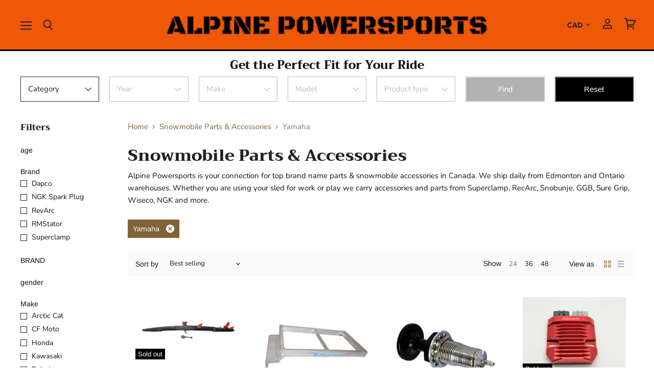

--- FILE ---
content_type: text/html; charset=utf-8
request_url: https://www.alpinepowersports.ca/collections/snowmobile-parts-accessories/make_yamaha
body_size: 57961
content:
<!doctype html>
<html class="no-js no-touch" lang="en">
  <head>
    <meta charset="utf-8">
    <meta http-equiv="x-ua-compatible" content="IE=edge">

    <link rel="preconnect" href="https://cdn.shopify.com" crossorigin>

    
    
      <link rel="preconnect" href="https://www.google-analytics.com" crossorigin>
    

    <title>Snowmobile Parts &amp; Accessories

        
 — Tagged &quot;Make: Yamaha&quot;
 — Alpine Powersports</title>

    
      <meta name="description" content="Alpine Powersports is your connection for top brand name parts &amp;amp; snowmobile accessories in Canada. We ship daily from Edmonton and Ontario warehouses. Whether you are using your sled for work or play we carry accessories and parts from Superclamp, RecArc, Snobunje, GGB, Sure Grip, Wiseco, NGK and more.">
    

    
  <link rel="shortcut icon" href="//www.alpinepowersports.ca/cdn/shop/files/Untitled_design_23_32x32.png?v=1758293868" type="image/png">


    
      <meta name="robots" content="noindex" />
      <link rel="canonical" href="https://www.alpinepowersports.ca/collections/snowmobile-parts-accessories" />
    

    <meta name="viewport" content="width=device-width">

    
    















<meta property="og:site_name" content="Alpine Powersports">
<meta property="og:url" content="https://www.alpinepowersports.ca/collections/snowmobile-parts-accessories/make_yamaha">
<meta property="og:title" content="Snowmobile Parts &amp; Accessories">
<meta property="og:type" content="website">
<meta property="og:description" content="Alpine Powersports is your connection for top brand name parts &amp;amp; snowmobile accessories in Canada. We ship daily from Edmonton and Ontario warehouses. Whether you are using your sled for work or play we carry accessories and parts from Superclamp, RecArc, Snobunje, GGB, Sure Grip, Wiseco, NGK and more.">




















<meta name="twitter:title" content="Snowmobile Parts &amp; Accessories">
<meta name="twitter:description" content="Alpine Powersports is your connection for top brand name parts &amp;amp; snowmobile accessories in Canada. We ship daily from Edmonton and Ontario warehouses. Whether you are using your sled for work or play we carry accessories and parts from Superclamp, RecArc, Snobunje, GGB, Sure Grip, Wiseco, NGK and more.">





    
    

    
      <link rel="preload" as="style" href="//www.alpinepowersports.ca/cdn/shop/t/12/assets/theme.scss.css?v=181155472175775885361759343469">
    

    <script>window.performance && window.performance.mark && window.performance.mark('shopify.content_for_header.start');</script><meta name="google-site-verification" content="6XkJif_NIgvx9AYqXcznYOBfRrk_VNPjUaZcNuYJWqw">
<meta id="shopify-digital-wallet" name="shopify-digital-wallet" content="/24735809645/digital_wallets/dialog">
<meta name="shopify-checkout-api-token" content="519285446689c24adf2a073db786330f">
<meta id="in-context-paypal-metadata" data-shop-id="24735809645" data-venmo-supported="false" data-environment="production" data-locale="en_US" data-paypal-v4="true" data-currency="CAD">
<link rel="alternate" type="application/atom+xml" title="Feed" href="/collections/snowmobile-parts-accessories/make_yamaha.atom" />
<link rel="alternate" type="application/json+oembed" href="https://www.alpinepowersports.ca/collections/snowmobile-parts-accessories/make_yamaha.oembed">
<script async="async" src="/checkouts/internal/preloads.js?locale=en-CA"></script>
<link rel="preconnect" href="https://shop.app" crossorigin="anonymous">
<script async="async" src="https://shop.app/checkouts/internal/preloads.js?locale=en-CA&shop_id=24735809645" crossorigin="anonymous"></script>
<script id="apple-pay-shop-capabilities" type="application/json">{"shopId":24735809645,"countryCode":"CA","currencyCode":"CAD","merchantCapabilities":["supports3DS"],"merchantId":"gid:\/\/shopify\/Shop\/24735809645","merchantName":"Alpine Powersports","requiredBillingContactFields":["postalAddress","email","phone"],"requiredShippingContactFields":["postalAddress","email","phone"],"shippingType":"shipping","supportedNetworks":["visa","masterCard","amex","discover","interac","jcb"],"total":{"type":"pending","label":"Alpine Powersports","amount":"1.00"},"shopifyPaymentsEnabled":true,"supportsSubscriptions":true}</script>
<script id="shopify-features" type="application/json">{"accessToken":"519285446689c24adf2a073db786330f","betas":["rich-media-storefront-analytics"],"domain":"www.alpinepowersports.ca","predictiveSearch":true,"shopId":24735809645,"locale":"en"}</script>
<script>var Shopify = Shopify || {};
Shopify.shop = "true-north-atv.myshopify.com";
Shopify.locale = "en";
Shopify.currency = {"active":"CAD","rate":"1.0"};
Shopify.country = "CA";
Shopify.theme = {"name":"Superstore-v1.0.0 [ITGEEKS-WORKING]","id":173071696184,"schema_name":"Superstore","schema_version":"1.0.0","theme_store_id":null,"role":"main"};
Shopify.theme.handle = "null";
Shopify.theme.style = {"id":null,"handle":null};
Shopify.cdnHost = "www.alpinepowersports.ca/cdn";
Shopify.routes = Shopify.routes || {};
Shopify.routes.root = "/";</script>
<script type="module">!function(o){(o.Shopify=o.Shopify||{}).modules=!0}(window);</script>
<script>!function(o){function n(){var o=[];function n(){o.push(Array.prototype.slice.apply(arguments))}return n.q=o,n}var t=o.Shopify=o.Shopify||{};t.loadFeatures=n(),t.autoloadFeatures=n()}(window);</script>
<script>
  window.ShopifyPay = window.ShopifyPay || {};
  window.ShopifyPay.apiHost = "shop.app\/pay";
  window.ShopifyPay.redirectState = null;
</script>
<script id="shop-js-analytics" type="application/json">{"pageType":"collection"}</script>
<script defer="defer" async type="module" src="//www.alpinepowersports.ca/cdn/shopifycloud/shop-js/modules/v2/client.init-shop-cart-sync_BT-GjEfc.en.esm.js"></script>
<script defer="defer" async type="module" src="//www.alpinepowersports.ca/cdn/shopifycloud/shop-js/modules/v2/chunk.common_D58fp_Oc.esm.js"></script>
<script defer="defer" async type="module" src="//www.alpinepowersports.ca/cdn/shopifycloud/shop-js/modules/v2/chunk.modal_xMitdFEc.esm.js"></script>
<script type="module">
  await import("//www.alpinepowersports.ca/cdn/shopifycloud/shop-js/modules/v2/client.init-shop-cart-sync_BT-GjEfc.en.esm.js");
await import("//www.alpinepowersports.ca/cdn/shopifycloud/shop-js/modules/v2/chunk.common_D58fp_Oc.esm.js");
await import("//www.alpinepowersports.ca/cdn/shopifycloud/shop-js/modules/v2/chunk.modal_xMitdFEc.esm.js");

  window.Shopify.SignInWithShop?.initShopCartSync?.({"fedCMEnabled":true,"windoidEnabled":true});

</script>
<script>
  window.Shopify = window.Shopify || {};
  if (!window.Shopify.featureAssets) window.Shopify.featureAssets = {};
  window.Shopify.featureAssets['shop-js'] = {"shop-cart-sync":["modules/v2/client.shop-cart-sync_DZOKe7Ll.en.esm.js","modules/v2/chunk.common_D58fp_Oc.esm.js","modules/v2/chunk.modal_xMitdFEc.esm.js"],"init-fed-cm":["modules/v2/client.init-fed-cm_B6oLuCjv.en.esm.js","modules/v2/chunk.common_D58fp_Oc.esm.js","modules/v2/chunk.modal_xMitdFEc.esm.js"],"shop-cash-offers":["modules/v2/client.shop-cash-offers_D2sdYoxE.en.esm.js","modules/v2/chunk.common_D58fp_Oc.esm.js","modules/v2/chunk.modal_xMitdFEc.esm.js"],"shop-login-button":["modules/v2/client.shop-login-button_QeVjl5Y3.en.esm.js","modules/v2/chunk.common_D58fp_Oc.esm.js","modules/v2/chunk.modal_xMitdFEc.esm.js"],"pay-button":["modules/v2/client.pay-button_DXTOsIq6.en.esm.js","modules/v2/chunk.common_D58fp_Oc.esm.js","modules/v2/chunk.modal_xMitdFEc.esm.js"],"shop-button":["modules/v2/client.shop-button_DQZHx9pm.en.esm.js","modules/v2/chunk.common_D58fp_Oc.esm.js","modules/v2/chunk.modal_xMitdFEc.esm.js"],"avatar":["modules/v2/client.avatar_BTnouDA3.en.esm.js"],"init-windoid":["modules/v2/client.init-windoid_CR1B-cfM.en.esm.js","modules/v2/chunk.common_D58fp_Oc.esm.js","modules/v2/chunk.modal_xMitdFEc.esm.js"],"init-shop-for-new-customer-accounts":["modules/v2/client.init-shop-for-new-customer-accounts_C_vY_xzh.en.esm.js","modules/v2/client.shop-login-button_QeVjl5Y3.en.esm.js","modules/v2/chunk.common_D58fp_Oc.esm.js","modules/v2/chunk.modal_xMitdFEc.esm.js"],"init-shop-email-lookup-coordinator":["modules/v2/client.init-shop-email-lookup-coordinator_BI7n9ZSv.en.esm.js","modules/v2/chunk.common_D58fp_Oc.esm.js","modules/v2/chunk.modal_xMitdFEc.esm.js"],"init-shop-cart-sync":["modules/v2/client.init-shop-cart-sync_BT-GjEfc.en.esm.js","modules/v2/chunk.common_D58fp_Oc.esm.js","modules/v2/chunk.modal_xMitdFEc.esm.js"],"shop-toast-manager":["modules/v2/client.shop-toast-manager_DiYdP3xc.en.esm.js","modules/v2/chunk.common_D58fp_Oc.esm.js","modules/v2/chunk.modal_xMitdFEc.esm.js"],"init-customer-accounts":["modules/v2/client.init-customer-accounts_D9ZNqS-Q.en.esm.js","modules/v2/client.shop-login-button_QeVjl5Y3.en.esm.js","modules/v2/chunk.common_D58fp_Oc.esm.js","modules/v2/chunk.modal_xMitdFEc.esm.js"],"init-customer-accounts-sign-up":["modules/v2/client.init-customer-accounts-sign-up_iGw4briv.en.esm.js","modules/v2/client.shop-login-button_QeVjl5Y3.en.esm.js","modules/v2/chunk.common_D58fp_Oc.esm.js","modules/v2/chunk.modal_xMitdFEc.esm.js"],"shop-follow-button":["modules/v2/client.shop-follow-button_CqMgW2wH.en.esm.js","modules/v2/chunk.common_D58fp_Oc.esm.js","modules/v2/chunk.modal_xMitdFEc.esm.js"],"checkout-modal":["modules/v2/client.checkout-modal_xHeaAweL.en.esm.js","modules/v2/chunk.common_D58fp_Oc.esm.js","modules/v2/chunk.modal_xMitdFEc.esm.js"],"shop-login":["modules/v2/client.shop-login_D91U-Q7h.en.esm.js","modules/v2/chunk.common_D58fp_Oc.esm.js","modules/v2/chunk.modal_xMitdFEc.esm.js"],"lead-capture":["modules/v2/client.lead-capture_BJmE1dJe.en.esm.js","modules/v2/chunk.common_D58fp_Oc.esm.js","modules/v2/chunk.modal_xMitdFEc.esm.js"],"payment-terms":["modules/v2/client.payment-terms_Ci9AEqFq.en.esm.js","modules/v2/chunk.common_D58fp_Oc.esm.js","modules/v2/chunk.modal_xMitdFEc.esm.js"]};
</script>
<script>(function() {
  var isLoaded = false;
  function asyncLoad() {
    if (isLoaded) return;
    isLoaded = true;
    var urls = ["https:\/\/chimpstatic.com\/mcjs-connected\/js\/users\/33809938e05633fb6ceb92371\/788e7ff3ecfce97ae3ad695e4.js?shop=true-north-atv.myshopify.com","https:\/\/geostock.nyc3.digitaloceanspaces.com\/js\/inventoryLocation.js?shop=true-north-atv.myshopify.com"];
    for (var i = 0; i < urls.length; i++) {
      var s = document.createElement('script');
      s.type = 'text/javascript';
      s.async = true;
      s.src = urls[i];
      var x = document.getElementsByTagName('script')[0];
      x.parentNode.insertBefore(s, x);
    }
  };
  if(window.attachEvent) {
    window.attachEvent('onload', asyncLoad);
  } else {
    window.addEventListener('load', asyncLoad, false);
  }
})();</script>
<script id="__st">var __st={"a":24735809645,"offset":-25200,"reqid":"e1957f7d-5dd1-46f7-a94b-c3f34482f2f8-1769484314","pageurl":"www.alpinepowersports.ca\/collections\/snowmobile-parts-accessories\/make_yamaha","u":"8cf53d2bef85","p":"collection","rtyp":"collection","rid":139661148269};</script>
<script>window.ShopifyPaypalV4VisibilityTracking = true;</script>
<script id="captcha-bootstrap">!function(){'use strict';const t='contact',e='account',n='new_comment',o=[[t,t],['blogs',n],['comments',n],[t,'customer']],c=[[e,'customer_login'],[e,'guest_login'],[e,'recover_customer_password'],[e,'create_customer']],r=t=>t.map((([t,e])=>`form[action*='/${t}']:not([data-nocaptcha='true']) input[name='form_type'][value='${e}']`)).join(','),a=t=>()=>t?[...document.querySelectorAll(t)].map((t=>t.form)):[];function s(){const t=[...o],e=r(t);return a(e)}const i='password',u='form_key',d=['recaptcha-v3-token','g-recaptcha-response','h-captcha-response',i],f=()=>{try{return window.sessionStorage}catch{return}},m='__shopify_v',_=t=>t.elements[u];function p(t,e,n=!1){try{const o=window.sessionStorage,c=JSON.parse(o.getItem(e)),{data:r}=function(t){const{data:e,action:n}=t;return t[m]||n?{data:e,action:n}:{data:t,action:n}}(c);for(const[e,n]of Object.entries(r))t.elements[e]&&(t.elements[e].value=n);n&&o.removeItem(e)}catch(o){console.error('form repopulation failed',{error:o})}}const l='form_type',E='cptcha';function T(t){t.dataset[E]=!0}const w=window,h=w.document,L='Shopify',v='ce_forms',y='captcha';let A=!1;((t,e)=>{const n=(g='f06e6c50-85a8-45c8-87d0-21a2b65856fe',I='https://cdn.shopify.com/shopifycloud/storefront-forms-hcaptcha/ce_storefront_forms_captcha_hcaptcha.v1.5.2.iife.js',D={infoText:'Protected by hCaptcha',privacyText:'Privacy',termsText:'Terms'},(t,e,n)=>{const o=w[L][v],c=o.bindForm;if(c)return c(t,g,e,D).then(n);var r;o.q.push([[t,g,e,D],n]),r=I,A||(h.body.append(Object.assign(h.createElement('script'),{id:'captcha-provider',async:!0,src:r})),A=!0)});var g,I,D;w[L]=w[L]||{},w[L][v]=w[L][v]||{},w[L][v].q=[],w[L][y]=w[L][y]||{},w[L][y].protect=function(t,e){n(t,void 0,e),T(t)},Object.freeze(w[L][y]),function(t,e,n,w,h,L){const[v,y,A,g]=function(t,e,n){const i=e?o:[],u=t?c:[],d=[...i,...u],f=r(d),m=r(i),_=r(d.filter((([t,e])=>n.includes(e))));return[a(f),a(m),a(_),s()]}(w,h,L),I=t=>{const e=t.target;return e instanceof HTMLFormElement?e:e&&e.form},D=t=>v().includes(t);t.addEventListener('submit',(t=>{const e=I(t);if(!e)return;const n=D(e)&&!e.dataset.hcaptchaBound&&!e.dataset.recaptchaBound,o=_(e),c=g().includes(e)&&(!o||!o.value);(n||c)&&t.preventDefault(),c&&!n&&(function(t){try{if(!f())return;!function(t){const e=f();if(!e)return;const n=_(t);if(!n)return;const o=n.value;o&&e.removeItem(o)}(t);const e=Array.from(Array(32),(()=>Math.random().toString(36)[2])).join('');!function(t,e){_(t)||t.append(Object.assign(document.createElement('input'),{type:'hidden',name:u})),t.elements[u].value=e}(t,e),function(t,e){const n=f();if(!n)return;const o=[...t.querySelectorAll(`input[type='${i}']`)].map((({name:t})=>t)),c=[...d,...o],r={};for(const[a,s]of new FormData(t).entries())c.includes(a)||(r[a]=s);n.setItem(e,JSON.stringify({[m]:1,action:t.action,data:r}))}(t,e)}catch(e){console.error('failed to persist form',e)}}(e),e.submit())}));const S=(t,e)=>{t&&!t.dataset[E]&&(n(t,e.some((e=>e===t))),T(t))};for(const o of['focusin','change'])t.addEventListener(o,(t=>{const e=I(t);D(e)&&S(e,y())}));const B=e.get('form_key'),M=e.get(l),P=B&&M;t.addEventListener('DOMContentLoaded',(()=>{const t=y();if(P)for(const e of t)e.elements[l].value===M&&p(e,B);[...new Set([...A(),...v().filter((t=>'true'===t.dataset.shopifyCaptcha))])].forEach((e=>S(e,t)))}))}(h,new URLSearchParams(w.location.search),n,t,e,['guest_login'])})(!0,!0)}();</script>
<script integrity="sha256-4kQ18oKyAcykRKYeNunJcIwy7WH5gtpwJnB7kiuLZ1E=" data-source-attribution="shopify.loadfeatures" defer="defer" src="//www.alpinepowersports.ca/cdn/shopifycloud/storefront/assets/storefront/load_feature-a0a9edcb.js" crossorigin="anonymous"></script>
<script crossorigin="anonymous" defer="defer" src="//www.alpinepowersports.ca/cdn/shopifycloud/storefront/assets/shopify_pay/storefront-65b4c6d7.js?v=20250812"></script>
<script data-source-attribution="shopify.dynamic_checkout.dynamic.init">var Shopify=Shopify||{};Shopify.PaymentButton=Shopify.PaymentButton||{isStorefrontPortableWallets:!0,init:function(){window.Shopify.PaymentButton.init=function(){};var t=document.createElement("script");t.src="https://www.alpinepowersports.ca/cdn/shopifycloud/portable-wallets/latest/portable-wallets.en.js",t.type="module",document.head.appendChild(t)}};
</script>
<script data-source-attribution="shopify.dynamic_checkout.buyer_consent">
  function portableWalletsHideBuyerConsent(e){var t=document.getElementById("shopify-buyer-consent"),n=document.getElementById("shopify-subscription-policy-button");t&&n&&(t.classList.add("hidden"),t.setAttribute("aria-hidden","true"),n.removeEventListener("click",e))}function portableWalletsShowBuyerConsent(e){var t=document.getElementById("shopify-buyer-consent"),n=document.getElementById("shopify-subscription-policy-button");t&&n&&(t.classList.remove("hidden"),t.removeAttribute("aria-hidden"),n.addEventListener("click",e))}window.Shopify?.PaymentButton&&(window.Shopify.PaymentButton.hideBuyerConsent=portableWalletsHideBuyerConsent,window.Shopify.PaymentButton.showBuyerConsent=portableWalletsShowBuyerConsent);
</script>
<script data-source-attribution="shopify.dynamic_checkout.cart.bootstrap">document.addEventListener("DOMContentLoaded",(function(){function t(){return document.querySelector("shopify-accelerated-checkout-cart, shopify-accelerated-checkout")}if(t())Shopify.PaymentButton.init();else{new MutationObserver((function(e,n){t()&&(Shopify.PaymentButton.init(),n.disconnect())})).observe(document.body,{childList:!0,subtree:!0})}}));
</script>
<link id="shopify-accelerated-checkout-styles" rel="stylesheet" media="screen" href="https://www.alpinepowersports.ca/cdn/shopifycloud/portable-wallets/latest/accelerated-checkout-backwards-compat.css" crossorigin="anonymous">
<style id="shopify-accelerated-checkout-cart">
        #shopify-buyer-consent {
  margin-top: 1em;
  display: inline-block;
  width: 100%;
}

#shopify-buyer-consent.hidden {
  display: none;
}

#shopify-subscription-policy-button {
  background: none;
  border: none;
  padding: 0;
  text-decoration: underline;
  font-size: inherit;
  cursor: pointer;
}

#shopify-subscription-policy-button::before {
  box-shadow: none;
}

      </style>

<script>window.performance && window.performance.mark && window.performance.mark('shopify.content_for_header.end');</script>

    <script>
      document.documentElement.className=document.documentElement.className.replace(/\bno-js\b/,'js');
      if(window.Shopify&&window.Shopify.designMode)document.documentElement.className+=' in-theme-editor';
      if(('ontouchstart' in window)||window.DocumentTouch&&document instanceof DocumentTouch)document.documentElement.className=document.documentElement.className.replace(/\bno-touch\b/,'has-touch');
    </script>

    <script src="//www.alpinepowersports.ca/cdn/shop/t/12/assets/api.js?v=32594751906057354541729693291"></script>

    

    
      <link href="//www.alpinepowersports.ca/cdn/shop/t/12/assets/theme.scss.css?v=181155472175775885361759343469" rel="stylesheet" type="text/css" media="all" />
    

    
    <!-- Global site tag (gtag.js) - Google Ads: 713253010 -->
<script async src="https://www.googletagmanager.com/gtag/js?id=AW-713253010"></script>
<script>
  window.dataLayer = window.dataLayer || [];
  function gtag(){dataLayer.push(arguments);}
  gtag('js', new Date());

  gtag('config', 'AW-713253010');
</script>

  <!--DOOFINDER-SHOPIFY-->  <!--/DOOFINDER-SHOPIFY--><script src="https://cdn.shopify.com/extensions/019be3fb-70a1-7565-8409-0029e6d6306c/preorderfrontend-176/assets/globo.preorder.min.js" type="text/javascript" defer="defer"></script>
<meta property="og:image" content="https://cdn.shopify.com/s/files/1/0247/3580/9645/files/logo_file_picture_w_words.jpeg?height=628&pad_color=fff&v=1613744791&width=1200" />
<meta property="og:image:secure_url" content="https://cdn.shopify.com/s/files/1/0247/3580/9645/files/logo_file_picture_w_words.jpeg?height=628&pad_color=fff&v=1613744791&width=1200" />
<meta property="og:image:width" content="1200" />
<meta property="og:image:height" content="628" />
<meta property="og:image:alt" content="100% Canadian Alpine Powersports service the peace country, alberta, and the rest canada" />
<link href="https://monorail-edge.shopifysvc.com" rel="dns-prefetch">
<script>(function(){if ("sendBeacon" in navigator && "performance" in window) {try {var session_token_from_headers = performance.getEntriesByType('navigation')[0].serverTiming.find(x => x.name == '_s').description;} catch {var session_token_from_headers = undefined;}var session_cookie_matches = document.cookie.match(/_shopify_s=([^;]*)/);var session_token_from_cookie = session_cookie_matches && session_cookie_matches.length === 2 ? session_cookie_matches[1] : "";var session_token = session_token_from_headers || session_token_from_cookie || "";function handle_abandonment_event(e) {var entries = performance.getEntries().filter(function(entry) {return /monorail-edge.shopifysvc.com/.test(entry.name);});if (!window.abandonment_tracked && entries.length === 0) {window.abandonment_tracked = true;var currentMs = Date.now();var navigation_start = performance.timing.navigationStart;var payload = {shop_id: 24735809645,url: window.location.href,navigation_start,duration: currentMs - navigation_start,session_token,page_type: "collection"};window.navigator.sendBeacon("https://monorail-edge.shopifysvc.com/v1/produce", JSON.stringify({schema_id: "online_store_buyer_site_abandonment/1.1",payload: payload,metadata: {event_created_at_ms: currentMs,event_sent_at_ms: currentMs}}));}}window.addEventListener('pagehide', handle_abandonment_event);}}());</script>
<script id="web-pixels-manager-setup">(function e(e,d,r,n,o){if(void 0===o&&(o={}),!Boolean(null===(a=null===(i=window.Shopify)||void 0===i?void 0:i.analytics)||void 0===a?void 0:a.replayQueue)){var i,a;window.Shopify=window.Shopify||{};var t=window.Shopify;t.analytics=t.analytics||{};var s=t.analytics;s.replayQueue=[],s.publish=function(e,d,r){return s.replayQueue.push([e,d,r]),!0};try{self.performance.mark("wpm:start")}catch(e){}var l=function(){var e={modern:/Edge?\/(1{2}[4-9]|1[2-9]\d|[2-9]\d{2}|\d{4,})\.\d+(\.\d+|)|Firefox\/(1{2}[4-9]|1[2-9]\d|[2-9]\d{2}|\d{4,})\.\d+(\.\d+|)|Chrom(ium|e)\/(9{2}|\d{3,})\.\d+(\.\d+|)|(Maci|X1{2}).+ Version\/(15\.\d+|(1[6-9]|[2-9]\d|\d{3,})\.\d+)([,.]\d+|)( \(\w+\)|)( Mobile\/\w+|) Safari\/|Chrome.+OPR\/(9{2}|\d{3,})\.\d+\.\d+|(CPU[ +]OS|iPhone[ +]OS|CPU[ +]iPhone|CPU IPhone OS|CPU iPad OS)[ +]+(15[._]\d+|(1[6-9]|[2-9]\d|\d{3,})[._]\d+)([._]\d+|)|Android:?[ /-](13[3-9]|1[4-9]\d|[2-9]\d{2}|\d{4,})(\.\d+|)(\.\d+|)|Android.+Firefox\/(13[5-9]|1[4-9]\d|[2-9]\d{2}|\d{4,})\.\d+(\.\d+|)|Android.+Chrom(ium|e)\/(13[3-9]|1[4-9]\d|[2-9]\d{2}|\d{4,})\.\d+(\.\d+|)|SamsungBrowser\/([2-9]\d|\d{3,})\.\d+/,legacy:/Edge?\/(1[6-9]|[2-9]\d|\d{3,})\.\d+(\.\d+|)|Firefox\/(5[4-9]|[6-9]\d|\d{3,})\.\d+(\.\d+|)|Chrom(ium|e)\/(5[1-9]|[6-9]\d|\d{3,})\.\d+(\.\d+|)([\d.]+$|.*Safari\/(?![\d.]+ Edge\/[\d.]+$))|(Maci|X1{2}).+ Version\/(10\.\d+|(1[1-9]|[2-9]\d|\d{3,})\.\d+)([,.]\d+|)( \(\w+\)|)( Mobile\/\w+|) Safari\/|Chrome.+OPR\/(3[89]|[4-9]\d|\d{3,})\.\d+\.\d+|(CPU[ +]OS|iPhone[ +]OS|CPU[ +]iPhone|CPU IPhone OS|CPU iPad OS)[ +]+(10[._]\d+|(1[1-9]|[2-9]\d|\d{3,})[._]\d+)([._]\d+|)|Android:?[ /-](13[3-9]|1[4-9]\d|[2-9]\d{2}|\d{4,})(\.\d+|)(\.\d+|)|Mobile Safari.+OPR\/([89]\d|\d{3,})\.\d+\.\d+|Android.+Firefox\/(13[5-9]|1[4-9]\d|[2-9]\d{2}|\d{4,})\.\d+(\.\d+|)|Android.+Chrom(ium|e)\/(13[3-9]|1[4-9]\d|[2-9]\d{2}|\d{4,})\.\d+(\.\d+|)|Android.+(UC? ?Browser|UCWEB|U3)[ /]?(15\.([5-9]|\d{2,})|(1[6-9]|[2-9]\d|\d{3,})\.\d+)\.\d+|SamsungBrowser\/(5\.\d+|([6-9]|\d{2,})\.\d+)|Android.+MQ{2}Browser\/(14(\.(9|\d{2,})|)|(1[5-9]|[2-9]\d|\d{3,})(\.\d+|))(\.\d+|)|K[Aa][Ii]OS\/(3\.\d+|([4-9]|\d{2,})\.\d+)(\.\d+|)/},d=e.modern,r=e.legacy,n=navigator.userAgent;return n.match(d)?"modern":n.match(r)?"legacy":"unknown"}(),u="modern"===l?"modern":"legacy",c=(null!=n?n:{modern:"",legacy:""})[u],f=function(e){return[e.baseUrl,"/wpm","/b",e.hashVersion,"modern"===e.buildTarget?"m":"l",".js"].join("")}({baseUrl:d,hashVersion:r,buildTarget:u}),m=function(e){var d=e.version,r=e.bundleTarget,n=e.surface,o=e.pageUrl,i=e.monorailEndpoint;return{emit:function(e){var a=e.status,t=e.errorMsg,s=(new Date).getTime(),l=JSON.stringify({metadata:{event_sent_at_ms:s},events:[{schema_id:"web_pixels_manager_load/3.1",payload:{version:d,bundle_target:r,page_url:o,status:a,surface:n,error_msg:t},metadata:{event_created_at_ms:s}}]});if(!i)return console&&console.warn&&console.warn("[Web Pixels Manager] No Monorail endpoint provided, skipping logging."),!1;try{return self.navigator.sendBeacon.bind(self.navigator)(i,l)}catch(e){}var u=new XMLHttpRequest;try{return u.open("POST",i,!0),u.setRequestHeader("Content-Type","text/plain"),u.send(l),!0}catch(e){return console&&console.warn&&console.warn("[Web Pixels Manager] Got an unhandled error while logging to Monorail."),!1}}}}({version:r,bundleTarget:l,surface:e.surface,pageUrl:self.location.href,monorailEndpoint:e.monorailEndpoint});try{o.browserTarget=l,function(e){var d=e.src,r=e.async,n=void 0===r||r,o=e.onload,i=e.onerror,a=e.sri,t=e.scriptDataAttributes,s=void 0===t?{}:t,l=document.createElement("script"),u=document.querySelector("head"),c=document.querySelector("body");if(l.async=n,l.src=d,a&&(l.integrity=a,l.crossOrigin="anonymous"),s)for(var f in s)if(Object.prototype.hasOwnProperty.call(s,f))try{l.dataset[f]=s[f]}catch(e){}if(o&&l.addEventListener("load",o),i&&l.addEventListener("error",i),u)u.appendChild(l);else{if(!c)throw new Error("Did not find a head or body element to append the script");c.appendChild(l)}}({src:f,async:!0,onload:function(){if(!function(){var e,d;return Boolean(null===(d=null===(e=window.Shopify)||void 0===e?void 0:e.analytics)||void 0===d?void 0:d.initialized)}()){var d=window.webPixelsManager.init(e)||void 0;if(d){var r=window.Shopify.analytics;r.replayQueue.forEach((function(e){var r=e[0],n=e[1],o=e[2];d.publishCustomEvent(r,n,o)})),r.replayQueue=[],r.publish=d.publishCustomEvent,r.visitor=d.visitor,r.initialized=!0}}},onerror:function(){return m.emit({status:"failed",errorMsg:"".concat(f," has failed to load")})},sri:function(e){var d=/^sha384-[A-Za-z0-9+/=]+$/;return"string"==typeof e&&d.test(e)}(c)?c:"",scriptDataAttributes:o}),m.emit({status:"loading"})}catch(e){m.emit({status:"failed",errorMsg:(null==e?void 0:e.message)||"Unknown error"})}}})({shopId: 24735809645,storefrontBaseUrl: "https://www.alpinepowersports.ca",extensionsBaseUrl: "https://extensions.shopifycdn.com/cdn/shopifycloud/web-pixels-manager",monorailEndpoint: "https://monorail-edge.shopifysvc.com/unstable/produce_batch",surface: "storefront-renderer",enabledBetaFlags: ["2dca8a86"],webPixelsConfigList: [{"id":"1221067064","configuration":"{\"config\":\"{\\\"google_tag_ids\\\":[\\\"AW-713253010\\\",\\\"GT-T9C3SN7G\\\",\\\"GT-WF7TB5X9\\\",\\\"GT-W6N767R6\\\",\\\"GT-NBJ4K4VW\\\",\\\"GT-KDQHQM93\\\",\\\"GT-WKR8QG5L\\\",\\\"GT-PJRDRXKJ\\\",\\\"GT-5N29RV7H\\\"],\\\"target_country\\\":\\\"ZZ\\\",\\\"gtag_events\\\":[{\\\"type\\\":\\\"search\\\",\\\"action_label\\\":[\\\"G-Y20M13L5N5\\\",\\\"AW-713253010\\\/DL-7CMG1664aEJLBjdQC\\\",\\\"MC-J3V42FDJMP\\\",\\\"MC-V48G5EEYXH\\\",\\\"MC-4FS0XLC4EG\\\",\\\"MC-W6REHWWPYS\\\",\\\"MC-Q7Q5343GV4\\\",\\\"MC-EE2EE3T86V\\\",\\\"MC-JEGD4FYCVW\\\",\\\"AW-713253010\\\",\\\"G-14WNS3947Z\\\"]},{\\\"type\\\":\\\"begin_checkout\\\",\\\"action_label\\\":[\\\"G-Y20M13L5N5\\\",\\\"AW-713253010\\\/GTKMCLW1664aEJLBjdQC\\\",\\\"MC-J3V42FDJMP\\\",\\\"MC-V48G5EEYXH\\\",\\\"MC-4FS0XLC4EG\\\",\\\"MC-W6REHWWPYS\\\",\\\"MC-Q7Q5343GV4\\\",\\\"MC-EE2EE3T86V\\\",\\\"MC-JEGD4FYCVW\\\",\\\"AW-713253010\\\",\\\"G-14WNS3947Z\\\"]},{\\\"type\\\":\\\"view_item\\\",\\\"action_label\\\":[\\\"G-Y20M13L5N5\\\",\\\"AW-713253010\\\/zLmSCL61664aEJLBjdQC\\\",\\\"MC-FHHR6P6KH2\\\",\\\"AW-713253010\\\/ScCJCOjorqkBEJLBjdQC\\\",\\\"AW-713253010\\\/OorlCO7orqkBEJLBjdQC\\\",\\\"MC-J3V42FDJMP\\\",\\\"MC-V48G5EEYXH\\\",\\\"MC-4FS0XLC4EG\\\",\\\"MC-W6REHWWPYS\\\",\\\"MC-Q7Q5343GV4\\\",\\\"MC-EE2EE3T86V\\\",\\\"MC-JEGD4FYCVW\\\",\\\"AW-713253010\\\",\\\"G-14WNS3947Z\\\"]},{\\\"type\\\":\\\"purchase\\\",\\\"action_label\\\":[\\\"G-Y20M13L5N5\\\",\\\"AW-713253010\\\/0yZbCLK1664aEJLBjdQC\\\",\\\"MC-FHHR6P6KH2\\\",\\\"MC-J3V42FDJMP\\\",\\\"MC-V48G5EEYXH\\\",\\\"MC-4FS0XLC4EG\\\",\\\"MC-W6REHWWPYS\\\",\\\"MC-Q7Q5343GV4\\\",\\\"MC-EE2EE3T86V\\\",\\\"MC-JEGD4FYCVW\\\",\\\"AW-713253010\\\",\\\"G-14WNS3947Z\\\"]},{\\\"type\\\":\\\"page_view\\\",\\\"action_label\\\":[\\\"G-Y20M13L5N5\\\",\\\"AW-713253010\\\/-9vsCLu1664aEJLBjdQC\\\",\\\"MC-FHHR6P6KH2\\\",\\\"MC-J3V42FDJMP\\\",\\\"MC-V48G5EEYXH\\\",\\\"MC-4FS0XLC4EG\\\",\\\"MC-W6REHWWPYS\\\",\\\"MC-Q7Q5343GV4\\\",\\\"MC-EE2EE3T86V\\\",\\\"MC-JEGD4FYCVW\\\",\\\"AW-713253010\\\",\\\"G-14WNS3947Z\\\"]},{\\\"type\\\":\\\"add_payment_info\\\",\\\"action_label\\\":[\\\"G-Y20M13L5N5\\\",\\\"AW-713253010\\\/da5tCIrA664aEJLBjdQC\\\",\\\"MC-J3V42FDJMP\\\",\\\"MC-V48G5EEYXH\\\",\\\"MC-4FS0XLC4EG\\\",\\\"MC-W6REHWWPYS\\\",\\\"MC-Q7Q5343GV4\\\",\\\"MC-EE2EE3T86V\\\",\\\"MC-JEGD4FYCVW\\\",\\\"AW-713253010\\\",\\\"G-14WNS3947Z\\\"]},{\\\"type\\\":\\\"add_to_cart\\\",\\\"action_label\\\":[\\\"G-Y20M13L5N5\\\",\\\"AW-713253010\\\/OhdDCLi1664aEJLBjdQC\\\",\\\"MC-J3V42FDJMP\\\",\\\"MC-V48G5EEYXH\\\",\\\"MC-4FS0XLC4EG\\\",\\\"MC-W6REHWWPYS\\\",\\\"MC-Q7Q5343GV4\\\",\\\"MC-EE2EE3T86V\\\",\\\"MC-JEGD4FYCVW\\\",\\\"AW-713253010\\\",\\\"G-14WNS3947Z\\\"]}],\\\"enable_monitoring_mode\\\":false}\"}","eventPayloadVersion":"v1","runtimeContext":"OPEN","scriptVersion":"b2a88bafab3e21179ed38636efcd8a93","type":"APP","apiClientId":1780363,"privacyPurposes":[],"dataSharingAdjustments":{"protectedCustomerApprovalScopes":["read_customer_address","read_customer_email","read_customer_name","read_customer_personal_data","read_customer_phone"]}},{"id":"404193592","configuration":"{\"pixel_id\":\"372910176722813\",\"pixel_type\":\"facebook_pixel\",\"metaapp_system_user_token\":\"-\"}","eventPayloadVersion":"v1","runtimeContext":"OPEN","scriptVersion":"ca16bc87fe92b6042fbaa3acc2fbdaa6","type":"APP","apiClientId":2329312,"privacyPurposes":["ANALYTICS","MARKETING","SALE_OF_DATA"],"dataSharingAdjustments":{"protectedCustomerApprovalScopes":["read_customer_address","read_customer_email","read_customer_name","read_customer_personal_data","read_customer_phone"]}},{"id":"37847352","configuration":"{\"myshopifyDomain\":\"true-north-atv.myshopify.com\"}","eventPayloadVersion":"v1","runtimeContext":"STRICT","scriptVersion":"23b97d18e2aa74363140dc29c9284e87","type":"APP","apiClientId":2775569,"privacyPurposes":["ANALYTICS","MARKETING","SALE_OF_DATA"],"dataSharingAdjustments":{"protectedCustomerApprovalScopes":["read_customer_address","read_customer_email","read_customer_name","read_customer_phone","read_customer_personal_data"]}},{"id":"shopify-app-pixel","configuration":"{}","eventPayloadVersion":"v1","runtimeContext":"STRICT","scriptVersion":"0450","apiClientId":"shopify-pixel","type":"APP","privacyPurposes":["ANALYTICS","MARKETING"]},{"id":"shopify-custom-pixel","eventPayloadVersion":"v1","runtimeContext":"LAX","scriptVersion":"0450","apiClientId":"shopify-pixel","type":"CUSTOM","privacyPurposes":["ANALYTICS","MARKETING"]}],isMerchantRequest: false,initData: {"shop":{"name":"Alpine Powersports","paymentSettings":{"currencyCode":"CAD"},"myshopifyDomain":"true-north-atv.myshopify.com","countryCode":"CA","storefrontUrl":"https:\/\/www.alpinepowersports.ca"},"customer":null,"cart":null,"checkout":null,"productVariants":[],"purchasingCompany":null},},"https://www.alpinepowersports.ca/cdn","fcfee988w5aeb613cpc8e4bc33m6693e112",{"modern":"","legacy":""},{"shopId":"24735809645","storefrontBaseUrl":"https:\/\/www.alpinepowersports.ca","extensionBaseUrl":"https:\/\/extensions.shopifycdn.com\/cdn\/shopifycloud\/web-pixels-manager","surface":"storefront-renderer","enabledBetaFlags":"[\"2dca8a86\"]","isMerchantRequest":"false","hashVersion":"fcfee988w5aeb613cpc8e4bc33m6693e112","publish":"custom","events":"[[\"page_viewed\",{}],[\"collection_viewed\",{\"collection\":{\"id\":\"139661148269\",\"title\":\"Snowmobile Parts \u0026 Accessories\",\"productVariants\":[{\"price\":{\"amount\":269.99,\"currencyCode\":\"CAD\"},\"product\":{\"title\":\"Superclamp Front Snowmobile Tie-Down System\",\"vendor\":\"Superclamp\",\"id\":\"3979307941997\",\"untranslatedTitle\":\"Superclamp Front Snowmobile Tie-Down System\",\"url\":\"\/products\/superclamp-ii-rear-tie-down-system\",\"type\":\"Snowmobile Accessories\"},\"id\":\"29659440382061\",\"image\":{\"src\":\"\/\/www.alpinepowersports.ca\/cdn\/shop\/products\/super.png?v=1639785223\"},\"sku\":\"MTC30000\",\"title\":\"Default Title\",\"untranslatedTitle\":\"Default Title\"},{\"price\":{\"amount\":223.7,\"currencyCode\":\"CAD\"},\"product\":{\"title\":\"RevArc Sled Ramp Riser\",\"vendor\":\"RevArc\",\"id\":\"3991839506541\",\"untranslatedTitle\":\"RevArc Sled Ramp Riser\",\"url\":\"\/products\/revarc-sled-ramp-riser\",\"type\":\"Snowmobile Accessories\"},\"id\":\"29711700164717\",\"image\":{\"src\":\"\/\/www.alpinepowersports.ca\/cdn\/shop\/products\/ramp_riswer.PNG?v=1570095681\"},\"sku\":\"REV4015\",\"title\":\"Default Title\",\"untranslatedTitle\":\"Default Title\"},{\"price\":{\"amount\":39.25,\"currencyCode\":\"CAD\"},\"product\":{\"title\":\"Dapco Primer Plunger 11305\",\"vendor\":\"Dapco\",\"id\":\"3983881109613\",\"untranslatedTitle\":\"Dapco Primer Plunger 11305\",\"url\":\"\/products\/dapco-primer-plunger-11305\",\"type\":\"Snowmobile Parts\"},\"id\":\"29682223120493\",\"image\":{\"src\":\"\/\/www.alpinepowersports.ca\/cdn\/shop\/products\/PRIMER_PUMP.PNG?v=1570092047\"},\"sku\":\"DAP11305\",\"title\":\"Default Title\",\"untranslatedTitle\":\"Default Title\"},{\"price\":{\"amount\":174.99,\"currencyCode\":\"CAD\"},\"product\":{\"title\":\"Billet Aluminum Voltage Regulator - Polaris RZR - Ranger - Yamaha - Kawasaki - Honda\",\"vendor\":\"Alpine Powersports\",\"id\":\"4714889183341\",\"untranslatedTitle\":\"Billet Aluminum Voltage Regulator - Polaris RZR - Ranger - Yamaha - Kawasaki - Honda\",\"url\":\"\/products\/voltage-regulator-polaris-rzr-ranger\",\"type\":\"UTV Parts\"},\"id\":\"32714131636333\",\"image\":{\"src\":\"\/\/www.alpinepowersports.ca\/cdn\/shop\/products\/RMStatorvoltageregulator.jpg?v=1591483612\"},\"sku\":\"RMS022-105928\",\"title\":\"Default Title\",\"untranslatedTitle\":\"Default Title\"},{\"price\":{\"amount\":6.27,\"currencyCode\":\"CAD\"},\"product\":{\"title\":\"NGK Standard Spark Plug BR9ES\",\"vendor\":\"NGK Spark Plug\",\"id\":\"3981158350957\",\"untranslatedTitle\":\"NGK Standard Spark Plug BR9ES\",\"url\":\"\/products\/ngk-standard-spark-plug-br9es\",\"type\":\"Snow Parts\"},\"id\":\"29669210128493\",\"image\":{\"src\":\"\/\/www.alpinepowersports.ca\/cdn\/shop\/products\/BR8ES3_348e93ed-002a-4401-86f9-77aba3ca86e5.PNG?v=1570091331\"},\"sku\":\"NGKBR9ES\",\"title\":\"Default Title\",\"untranslatedTitle\":\"Default Title\"},{\"price\":{\"amount\":6.27,\"currencyCode\":\"CAD\"},\"product\":{\"title\":\"NGK Standard Spark Plug BR8ES\",\"vendor\":\"NGK Spark Plug\",\"id\":\"3981140131949\",\"untranslatedTitle\":\"NGK Standard Spark Plug BR8ES\",\"url\":\"\/products\/ngk-standard-spark-plug-br8es\",\"type\":\"Snowmobile Parts\"},\"id\":\"29669125029997\",\"image\":{\"src\":\"\/\/www.alpinepowersports.ca\/cdn\/shop\/products\/BR8ES3.PNG?v=1570091321\"},\"sku\":\"NGKBR8ES\",\"title\":\"Default Title\",\"untranslatedTitle\":\"Default Title\"}]}}]]"});</script><script>
  window.ShopifyAnalytics = window.ShopifyAnalytics || {};
  window.ShopifyAnalytics.meta = window.ShopifyAnalytics.meta || {};
  window.ShopifyAnalytics.meta.currency = 'CAD';
  var meta = {"products":[{"id":3979307941997,"gid":"gid:\/\/shopify\/Product\/3979307941997","vendor":"Superclamp","type":"Snowmobile Accessories","handle":"superclamp-ii-rear-tie-down-system","variants":[{"id":29659440382061,"price":26999,"name":"Superclamp Front Snowmobile Tie-Down System","public_title":null,"sku":"MTC30000"}],"remote":false},{"id":3991839506541,"gid":"gid:\/\/shopify\/Product\/3991839506541","vendor":"RevArc","type":"Snowmobile Accessories","handle":"revarc-sled-ramp-riser","variants":[{"id":29711700164717,"price":22370,"name":"RevArc Sled Ramp Riser","public_title":null,"sku":"REV4015"}],"remote":false},{"id":3983881109613,"gid":"gid:\/\/shopify\/Product\/3983881109613","vendor":"Dapco","type":"Snowmobile Parts","handle":"dapco-primer-plunger-11305","variants":[{"id":29682223120493,"price":3925,"name":"Dapco Primer Plunger 11305","public_title":null,"sku":"DAP11305"}],"remote":false},{"id":4714889183341,"gid":"gid:\/\/shopify\/Product\/4714889183341","vendor":"Alpine Powersports","type":"UTV Parts","handle":"voltage-regulator-polaris-rzr-ranger","variants":[{"id":32714131636333,"price":17499,"name":"Billet Aluminum Voltage Regulator - Polaris RZR - Ranger - Yamaha - Kawasaki - Honda","public_title":null,"sku":"RMS022-105928"}],"remote":false},{"id":3981158350957,"gid":"gid:\/\/shopify\/Product\/3981158350957","vendor":"NGK Spark Plug","type":"Snow Parts","handle":"ngk-standard-spark-plug-br9es","variants":[{"id":29669210128493,"price":627,"name":"NGK Standard Spark Plug BR9ES","public_title":null,"sku":"NGKBR9ES"}],"remote":false},{"id":3981140131949,"gid":"gid:\/\/shopify\/Product\/3981140131949","vendor":"NGK Spark Plug","type":"Snowmobile Parts","handle":"ngk-standard-spark-plug-br8es","variants":[{"id":29669125029997,"price":627,"name":"NGK Standard Spark Plug BR8ES","public_title":null,"sku":"NGKBR8ES"}],"remote":false}],"page":{"pageType":"collection","resourceType":"collection","resourceId":139661148269,"requestId":"e1957f7d-5dd1-46f7-a94b-c3f34482f2f8-1769484314"}};
  for (var attr in meta) {
    window.ShopifyAnalytics.meta[attr] = meta[attr];
  }
</script>
<script class="analytics">
  (function () {
    var customDocumentWrite = function(content) {
      var jquery = null;

      if (window.jQuery) {
        jquery = window.jQuery;
      } else if (window.Checkout && window.Checkout.$) {
        jquery = window.Checkout.$;
      }

      if (jquery) {
        jquery('body').append(content);
      }
    };

    var hasLoggedConversion = function(token) {
      if (token) {
        return document.cookie.indexOf('loggedConversion=' + token) !== -1;
      }
      return false;
    }

    var setCookieIfConversion = function(token) {
      if (token) {
        var twoMonthsFromNow = new Date(Date.now());
        twoMonthsFromNow.setMonth(twoMonthsFromNow.getMonth() + 2);

        document.cookie = 'loggedConversion=' + token + '; expires=' + twoMonthsFromNow;
      }
    }

    var trekkie = window.ShopifyAnalytics.lib = window.trekkie = window.trekkie || [];
    if (trekkie.integrations) {
      return;
    }
    trekkie.methods = [
      'identify',
      'page',
      'ready',
      'track',
      'trackForm',
      'trackLink'
    ];
    trekkie.factory = function(method) {
      return function() {
        var args = Array.prototype.slice.call(arguments);
        args.unshift(method);
        trekkie.push(args);
        return trekkie;
      };
    };
    for (var i = 0; i < trekkie.methods.length; i++) {
      var key = trekkie.methods[i];
      trekkie[key] = trekkie.factory(key);
    }
    trekkie.load = function(config) {
      trekkie.config = config || {};
      trekkie.config.initialDocumentCookie = document.cookie;
      var first = document.getElementsByTagName('script')[0];
      var script = document.createElement('script');
      script.type = 'text/javascript';
      script.onerror = function(e) {
        var scriptFallback = document.createElement('script');
        scriptFallback.type = 'text/javascript';
        scriptFallback.onerror = function(error) {
                var Monorail = {
      produce: function produce(monorailDomain, schemaId, payload) {
        var currentMs = new Date().getTime();
        var event = {
          schema_id: schemaId,
          payload: payload,
          metadata: {
            event_created_at_ms: currentMs,
            event_sent_at_ms: currentMs
          }
        };
        return Monorail.sendRequest("https://" + monorailDomain + "/v1/produce", JSON.stringify(event));
      },
      sendRequest: function sendRequest(endpointUrl, payload) {
        // Try the sendBeacon API
        if (window && window.navigator && typeof window.navigator.sendBeacon === 'function' && typeof window.Blob === 'function' && !Monorail.isIos12()) {
          var blobData = new window.Blob([payload], {
            type: 'text/plain'
          });

          if (window.navigator.sendBeacon(endpointUrl, blobData)) {
            return true;
          } // sendBeacon was not successful

        } // XHR beacon

        var xhr = new XMLHttpRequest();

        try {
          xhr.open('POST', endpointUrl);
          xhr.setRequestHeader('Content-Type', 'text/plain');
          xhr.send(payload);
        } catch (e) {
          console.log(e);
        }

        return false;
      },
      isIos12: function isIos12() {
        return window.navigator.userAgent.lastIndexOf('iPhone; CPU iPhone OS 12_') !== -1 || window.navigator.userAgent.lastIndexOf('iPad; CPU OS 12_') !== -1;
      }
    };
    Monorail.produce('monorail-edge.shopifysvc.com',
      'trekkie_storefront_load_errors/1.1',
      {shop_id: 24735809645,
      theme_id: 173071696184,
      app_name: "storefront",
      context_url: window.location.href,
      source_url: "//www.alpinepowersports.ca/cdn/s/trekkie.storefront.a804e9514e4efded663580eddd6991fcc12b5451.min.js"});

        };
        scriptFallback.async = true;
        scriptFallback.src = '//www.alpinepowersports.ca/cdn/s/trekkie.storefront.a804e9514e4efded663580eddd6991fcc12b5451.min.js';
        first.parentNode.insertBefore(scriptFallback, first);
      };
      script.async = true;
      script.src = '//www.alpinepowersports.ca/cdn/s/trekkie.storefront.a804e9514e4efded663580eddd6991fcc12b5451.min.js';
      first.parentNode.insertBefore(script, first);
    };
    trekkie.load(
      {"Trekkie":{"appName":"storefront","development":false,"defaultAttributes":{"shopId":24735809645,"isMerchantRequest":null,"themeId":173071696184,"themeCityHash":"4507164380302953417","contentLanguage":"en","currency":"CAD","eventMetadataId":"cd0468da-31f0-40a4-a1f0-37ce2586bd22"},"isServerSideCookieWritingEnabled":true,"monorailRegion":"shop_domain","enabledBetaFlags":["65f19447"]},"Session Attribution":{},"S2S":{"facebookCapiEnabled":false,"source":"trekkie-storefront-renderer","apiClientId":580111}}
    );

    var loaded = false;
    trekkie.ready(function() {
      if (loaded) return;
      loaded = true;

      window.ShopifyAnalytics.lib = window.trekkie;

      var originalDocumentWrite = document.write;
      document.write = customDocumentWrite;
      try { window.ShopifyAnalytics.merchantGoogleAnalytics.call(this); } catch(error) {};
      document.write = originalDocumentWrite;

      window.ShopifyAnalytics.lib.page(null,{"pageType":"collection","resourceType":"collection","resourceId":139661148269,"requestId":"e1957f7d-5dd1-46f7-a94b-c3f34482f2f8-1769484314","shopifyEmitted":true});

      var match = window.location.pathname.match(/checkouts\/(.+)\/(thank_you|post_purchase)/)
      var token = match? match[1]: undefined;
      if (!hasLoggedConversion(token)) {
        setCookieIfConversion(token);
        window.ShopifyAnalytics.lib.track("Viewed Product Category",{"currency":"CAD","category":"Collection: snowmobile-parts-accessories","collectionName":"snowmobile-parts-accessories","collectionId":139661148269,"nonInteraction":true},undefined,undefined,{"shopifyEmitted":true});
      }
    });


        var eventsListenerScript = document.createElement('script');
        eventsListenerScript.async = true;
        eventsListenerScript.src = "//www.alpinepowersports.ca/cdn/shopifycloud/storefront/assets/shop_events_listener-3da45d37.js";
        document.getElementsByTagName('head')[0].appendChild(eventsListenerScript);

})();</script>
<script
  defer
  src="https://www.alpinepowersports.ca/cdn/shopifycloud/perf-kit/shopify-perf-kit-3.0.4.min.js"
  data-application="storefront-renderer"
  data-shop-id="24735809645"
  data-render-region="gcp-us-east1"
  data-page-type="collection"
  data-theme-instance-id="173071696184"
  data-theme-name="Superstore"
  data-theme-version="1.0.0"
  data-monorail-region="shop_domain"
  data-resource-timing-sampling-rate="10"
  data-shs="true"
  data-shs-beacon="true"
  data-shs-export-with-fetch="true"
  data-shs-logs-sample-rate="1"
  data-shs-beacon-endpoint="https://www.alpinepowersports.ca/api/collect"
></script>
</head><body
    
    class="template-collection "
  >
    <a class="skip-to-main" href="#site-main">Skip to content</a>
    <div id="shopify-section-static-announcement" class="shopify-section site-announcement"><script
  type="application/json"
  data-section-id="static-announcement"
  data-section-type="static-announcement">
</script>









  


</div>
    <header
      class="site-header
    site-header--minimal
    
"
      role="banner"
      data-site-header
    >
      
        <div id="shopify-section-static-minimal-header" class="shopify-section site-header-wrapper">

<script
  type="application/json"
  data-section-id="static-minimal-header"
  data-section-type="static-header"
  data-section-data>
  {
    "settings": {
      "header_layout": "minimal",
      "header_logo_layout": "center",
      "sticky_header": true,
      "live_search": {
        "enable": true,
        "content_types": "article,page,product",
        "money_format": "${{amount}}",
        "context": {
          "view_all_results": "View all results",
          "view_all_products": "View all products",
          "content_results": {
            "title": "Posts and pages",
            "no_results": "No results."
          },
          "no_results_products": {
            "title": "No products for “*terms*”.",
            "message": "Sorry, we couldn’t find any matches."
          }
        }
      }
    },
    "currency": {
      "enable": true,
      "shop_currency": "CAD",
      "default_currency": "CAD",
      "display_format": "money_format",
      "money_format": "${{amount}}",
      "money_format_no_currency": "${{amount}}",
      "money_format_currency": "${{amount}} CAD"
    }
  }
</script>


  <style data-shopify>
    
      .site-header {
        border-bottom: 3px solid #000000;
      }
    

    
      @media screen and (min-width: 860px) {
        .site-header--minimal .site-header-main-content {
          height: 77px;
        }
      }
    
  </style>


<div
  class="
    site-header-main
    site-header-main--logo-center
    
      site-header--full-width
    
    live-search-enabled
  "
  data-site-header-main
  data-site-header-sticky
>
  <a class="site-header-button site-header-menu-button" href="#" data-menu-toggle>
    <div class="site-header-icon site-header-menu-icon" tabindex="-1">
      
                                                                              <svg class="icon-menu "    aria-hidden="true"    focusable="false"    role="presentation"    xmlns="http://www.w3.org/2000/svg" width="22" height="18" viewBox="0 0 22 18" fill="none">          <title>Translation missing: en.general.icons.icon_menu icon</title>        <path d="M21 2H1" stroke="currentColor" stroke-width="2" stroke-linecap="square" stroke-linejoin="round"/>      <path d="M21 9H1" stroke="currentColor" stroke-width="2" stroke-linecap="square" stroke-linejoin="round"/>      <path d="M21 16H1" stroke="currentColor" stroke-width="2" stroke-linecap="square" stroke-linejoin="round"/>    </svg>                      

      <div class="nav-toggle-ie-11">
        
                                                                                  <svg class="icon-search-close "    aria-hidden="true"    focusable="false"    role="presentation"    xmlns="http://www.w3.org/2000/svg" width="18" height="18" viewBox="0 0 18 18" fill="none">          <title>Translation missing: en.general.icons.icon_search_close icon</title>        <path d="M17 1L1 17" stroke="currentColor" stroke-width="2" stroke-linejoin="round"/>      <path d="M1 1L17 17" stroke="currentColor" stroke-width="2" stroke-linejoin="round"/>    </svg>                  

      </div>
      <span class="visually-hidden">Menu</span>
    </div>
  </a>
  <button class="site-header-button site-header-search-button" data-search-toggle>
    <div class="site-header-icon site-header-search-icon" tabindex="-1">
      <span class="search-icon">
        
                                                                                <svg class="icon-search "    aria-hidden="true"    focusable="false"    role="presentation"    xmlns="http://www.w3.org/2000/svg" width="20" height="22" viewBox="0 0 20 22" fill="none">          <title>Search icon</title>        <path d="M12 13.5L18.5 20.5" stroke="currentColor" stroke-width="2"/>      <circle cx="8.5" cy="8.5" r="7" stroke="currentColor" stroke-width="2"/>    </svg>                    

      </span>
      <span class="close-icon">
        
                                                                                  <svg class="icon-search-close "    aria-hidden="true"    focusable="false"    role="presentation"    xmlns="http://www.w3.org/2000/svg" width="18" height="18" viewBox="0 0 18 18" fill="none">          <title>Translation missing: en.general.icons.icon_search_close icon</title>        <path d="M17 1L1 17" stroke="currentColor" stroke-width="2" stroke-linejoin="round"/>      <path d="M1 1L17 17" stroke="currentColor" stroke-width="2" stroke-linejoin="round"/>    </svg>                  

      </span>
    </div>
  </button>

  <div class="site-header-main-content">
    <div class="site-header-logo">
      <a
        class="site-logo"
        href="/"
      >
        
          

        
          
          

          

          

  
    <noscript data-rimg-noscript>
      <img
        
          src="//www.alpinepowersports.ca/cdn/shop/files/alpine_logo_just_words_432x53.png?v=1613741929"
        

        alt=""
        data-rimg="noscript"
        srcset="//www.alpinepowersports.ca/cdn/shop/files/alpine_logo_just_words_432x53.png?v=1613741929 1x"
        class="desktop-logo-image"
        style="
            height: 77px;
          "
        
      >
    </noscript>
  

  <img
    
      src="//www.alpinepowersports.ca/cdn/shop/files/alpine_logo_just_words_432x53.png?v=1613741929"
    
    alt=""

    
      data-rimg="lazy"
      data-rimg-scale="1"
      data-rimg-template="//www.alpinepowersports.ca/cdn/shop/files/alpine_logo_just_words_{size}.png?v=1613741929"
      data-rimg-max="432x53"
      data-rimg-crop=""
      
      srcset="data:image/svg+xml;utf8,<svg%20xmlns='http://www.w3.org/2000/svg'%20width='432'%20height='53'></svg>"
    

    class="desktop-logo-image"
    style="
            height: 77px;
          "
    
  >




          
        

        
          

          
          

          

          

  
    <noscript data-rimg-noscript>
      <img
        
          src="//www.alpinepowersports.ca/cdn/shop/files/alpine_logo_just_words_196x24.png?v=1613741929"
        

        alt=""
        data-rimg="noscript"
        srcset="//www.alpinepowersports.ca/cdn/shop/files/alpine_logo_just_words_196x24.png?v=1613741929 1x, //www.alpinepowersports.ca/cdn/shop/files/alpine_logo_just_words_392x48.png?v=1613741929 2x, //www.alpinepowersports.ca/cdn/shop/files/alpine_logo_just_words_431x53.png?v=1613741929 2.2x"
        class="mobile-logo-image"
        style="
            height: 24px;
          "
        
      >
    </noscript>
  

  <img
    
      src="//www.alpinepowersports.ca/cdn/shop/files/alpine_logo_just_words_196x24.png?v=1613741929"
    
    alt=""

    
      data-rimg="lazy"
      data-rimg-scale="1"
      data-rimg-template="//www.alpinepowersports.ca/cdn/shop/files/alpine_logo_just_words_{size}.png?v=1613741929"
      data-rimg-max="432x53"
      data-rimg-crop=""
      
      srcset="data:image/svg+xml;utf8,<svg%20xmlns='http://www.w3.org/2000/svg'%20width='196'%20height='24'></svg>"
    

    class="mobile-logo-image"
    style="
            height: 24px;
          "
    
  >




          
        
      </a>
    </div>

    



<div class="live-search" data-live-search>
  <form
    class="live-search-form form-fields-inline"
    action="/search"
    method="get"
    role="search"
    aria-label="Product"
    data-live-search-form
  >
    <input type="hidden" name="type" value="article,page,product">
    <div class="form-field no-label">
      <input
        class="form-field-input live-search-form-field"
        type="text"
        name="q"
        aria-label="Search"
        placeholder="What are you looking for?"
        
        autocomplete="off"
        data-live-search-input>
      <button
        type="button"
        class="live-search-takeover-cancel"
        data-live-search-takeover-cancel>
        Cancel
      </button>

      <button
        class="live-search-button"
        type="submit"
        aria-label="Search"
        data-live-search-submit
      >
        <span class="search-icon search-icon--inactive">
          
                                                                                <svg class="icon-search "    aria-hidden="true"    focusable="false"    role="presentation"    xmlns="http://www.w3.org/2000/svg" width="20" height="22" viewBox="0 0 20 22" fill="none">          <title>Search icon</title>        <path d="M12 13.5L18.5 20.5" stroke="currentColor" stroke-width="2"/>      <circle cx="8.5" cy="8.5" r="7" stroke="currentColor" stroke-width="2"/>    </svg>                    

        </span>
        <span class="search-icon search-icon--active">
          
                                                                                      <svg class="icon-spinner "    aria-hidden="true"    focusable="false"    role="presentation"    xmlns="http://www.w3.org/2000/svg" width="26" height="26" viewBox="0 0 26 26" fill="none">          <title>Spinner icon</title>        <circle opacity="0.29" cx="13" cy="13" r="11" stroke="currentColor" stroke-width="2"/>      <path d="M24 13C24 19.0751 19.0751 24 13 24" stroke="currentColor" stroke-width="2"/>    </svg>              

        </span>
      </button>
    </div>

    <div class="search-flydown" data-live-search-flydown>
      <div class="search-flydown--placeholder" data-live-search-placeholder>
        <div class="search-flydown--product-items">
          
            <a class="search-flydown--product search-flydown--product" href="#">
                <div class="search-flydown--product-image">
                  <svg class="placeholder--image placeholder--content-image" xmlns="http://www.w3.org/2000/svg" viewBox="0 0 525.5 525.5"><path d="M324.5 212.7H203c-1.6 0-2.8 1.3-2.8 2.8V308c0 1.6 1.3 2.8 2.8 2.8h121.6c1.6 0 2.8-1.3 2.8-2.8v-92.5c0-1.6-1.3-2.8-2.9-2.8zm1.1 95.3c0 .6-.5 1.1-1.1 1.1H203c-.6 0-1.1-.5-1.1-1.1v-92.5c0-.6.5-1.1 1.1-1.1h121.6c.6 0 1.1.5 1.1 1.1V308z"/><path d="M210.4 299.5H240v.1s.1 0 .2-.1h75.2v-76.2h-105v76.2zm1.8-7.2l20-20c1.6-1.6 3.8-2.5 6.1-2.5s4.5.9 6.1 2.5l1.5 1.5 16.8 16.8c-12.9 3.3-20.7 6.3-22.8 7.2h-27.7v-5.5zm101.5-10.1c-20.1 1.7-36.7 4.8-49.1 7.9l-16.9-16.9 26.3-26.3c1.6-1.6 3.8-2.5 6.1-2.5s4.5.9 6.1 2.5l27.5 27.5v7.8zm-68.9 15.5c9.7-3.5 33.9-10.9 68.9-13.8v13.8h-68.9zm68.9-72.7v46.8l-26.2-26.2c-1.9-1.9-4.5-3-7.3-3s-5.4 1.1-7.3 3l-26.3 26.3-.9-.9c-1.9-1.9-4.5-3-7.3-3s-5.4 1.1-7.3 3l-18.8 18.8V225h101.4z"/><path d="M232.8 254c4.6 0 8.3-3.7 8.3-8.3s-3.7-8.3-8.3-8.3-8.3 3.7-8.3 8.3 3.7 8.3 8.3 8.3zm0-14.9c3.6 0 6.6 2.9 6.6 6.6s-2.9 6.6-6.6 6.6-6.6-2.9-6.6-6.6 3-6.6 6.6-6.6z"/></svg>
                </div>

              <div class="search-flydown--product-text">
                <span class="search-flydown--product-title placeholder--content-text"></span>
                <span class="search-flydown--product-price placeholder--content-text"></span>
              </div>
            </a>
          
            <a class="search-flydown--product search-flydown--product" href="#">
                <div class="search-flydown--product-image">
                  <svg class="placeholder--image placeholder--content-image" xmlns="http://www.w3.org/2000/svg" viewBox="0 0 525.5 525.5"><path d="M324.5 212.7H203c-1.6 0-2.8 1.3-2.8 2.8V308c0 1.6 1.3 2.8 2.8 2.8h121.6c1.6 0 2.8-1.3 2.8-2.8v-92.5c0-1.6-1.3-2.8-2.9-2.8zm1.1 95.3c0 .6-.5 1.1-1.1 1.1H203c-.6 0-1.1-.5-1.1-1.1v-92.5c0-.6.5-1.1 1.1-1.1h121.6c.6 0 1.1.5 1.1 1.1V308z"/><path d="M210.4 299.5H240v.1s.1 0 .2-.1h75.2v-76.2h-105v76.2zm1.8-7.2l20-20c1.6-1.6 3.8-2.5 6.1-2.5s4.5.9 6.1 2.5l1.5 1.5 16.8 16.8c-12.9 3.3-20.7 6.3-22.8 7.2h-27.7v-5.5zm101.5-10.1c-20.1 1.7-36.7 4.8-49.1 7.9l-16.9-16.9 26.3-26.3c1.6-1.6 3.8-2.5 6.1-2.5s4.5.9 6.1 2.5l27.5 27.5v7.8zm-68.9 15.5c9.7-3.5 33.9-10.9 68.9-13.8v13.8h-68.9zm68.9-72.7v46.8l-26.2-26.2c-1.9-1.9-4.5-3-7.3-3s-5.4 1.1-7.3 3l-26.3 26.3-.9-.9c-1.9-1.9-4.5-3-7.3-3s-5.4 1.1-7.3 3l-18.8 18.8V225h101.4z"/><path d="M232.8 254c4.6 0 8.3-3.7 8.3-8.3s-3.7-8.3-8.3-8.3-8.3 3.7-8.3 8.3 3.7 8.3 8.3 8.3zm0-14.9c3.6 0 6.6 2.9 6.6 6.6s-2.9 6.6-6.6 6.6-6.6-2.9-6.6-6.6 3-6.6 6.6-6.6z"/></svg>
                </div>

              <div class="search-flydown--product-text">
                <span class="search-flydown--product-title placeholder--content-text"></span>
                <span class="search-flydown--product-price placeholder--content-text"></span>
              </div>
            </a>
          
            <a class="search-flydown--product search-flydown--product" href="#">
                <div class="search-flydown--product-image">
                  <svg class="placeholder--image placeholder--content-image" xmlns="http://www.w3.org/2000/svg" viewBox="0 0 525.5 525.5"><path d="M324.5 212.7H203c-1.6 0-2.8 1.3-2.8 2.8V308c0 1.6 1.3 2.8 2.8 2.8h121.6c1.6 0 2.8-1.3 2.8-2.8v-92.5c0-1.6-1.3-2.8-2.9-2.8zm1.1 95.3c0 .6-.5 1.1-1.1 1.1H203c-.6 0-1.1-.5-1.1-1.1v-92.5c0-.6.5-1.1 1.1-1.1h121.6c.6 0 1.1.5 1.1 1.1V308z"/><path d="M210.4 299.5H240v.1s.1 0 .2-.1h75.2v-76.2h-105v76.2zm1.8-7.2l20-20c1.6-1.6 3.8-2.5 6.1-2.5s4.5.9 6.1 2.5l1.5 1.5 16.8 16.8c-12.9 3.3-20.7 6.3-22.8 7.2h-27.7v-5.5zm101.5-10.1c-20.1 1.7-36.7 4.8-49.1 7.9l-16.9-16.9 26.3-26.3c1.6-1.6 3.8-2.5 6.1-2.5s4.5.9 6.1 2.5l27.5 27.5v7.8zm-68.9 15.5c9.7-3.5 33.9-10.9 68.9-13.8v13.8h-68.9zm68.9-72.7v46.8l-26.2-26.2c-1.9-1.9-4.5-3-7.3-3s-5.4 1.1-7.3 3l-26.3 26.3-.9-.9c-1.9-1.9-4.5-3-7.3-3s-5.4 1.1-7.3 3l-18.8 18.8V225h101.4z"/><path d="M232.8 254c4.6 0 8.3-3.7 8.3-8.3s-3.7-8.3-8.3-8.3-8.3 3.7-8.3 8.3 3.7 8.3 8.3 8.3zm0-14.9c3.6 0 6.6 2.9 6.6 6.6s-2.9 6.6-6.6 6.6-6.6-2.9-6.6-6.6 3-6.6 6.6-6.6z"/></svg>
                </div>

              <div class="search-flydown--product-text">
                <span class="search-flydown--product-title placeholder--content-text"></span>
                <span class="search-flydown--product-price placeholder--content-text"></span>
              </div>
            </a>
          
        </div>
      </div>

      <div
        class="
          search-flydown--results
          search-flydown--results--content-enabled
        "
        data-live-search-results
      ></div>

      
    </div>
  </form>
</div>

  </div>

  <div class="site-header-main-actions">
    
  <div class="currency-converter-wrapper">
    <div class="form-field-select-wrapper no-label">
      <select
        class="form-field-input form-field-select"
        name="currencies"
        aria-label="Change your currency"
        data-currency-converter>
        
        
        <option value="CAD" selected="selected">CAD</option>
        
          
            <option value="INR">INR</option>
          
        
          
            <option value="GBP">GBP</option>
          
        
          
        
          
            <option value="USD">USD</option>
          
        
          
            <option value="AUD">AUD</option>
          
        
          
            <option value="EUR">EUR</option>
          
        
          
            <option value="JPY">JPY</option>
          
        
      </select>
      
                            <svg class="icon-chevron-down-small "    aria-hidden="true"    focusable="false"    role="presentation"    xmlns="http://www.w3.org/2000/svg" width="8" height="6" viewBox="0 0 8 6" fill="none">          <title>Chevron down icon</title>        <path class="icon-chevron-down-left" d="M4 4.5L7 1.5" stroke="currentColor" stroke-width="1.25" stroke-linecap="square"/>      <path class="icon-chevron-down-right" d="M4 4.5L1 1.5" stroke="currentColor" stroke-width="1.25" stroke-linecap="square"/>    </svg>                                                                        

    </div>
  </div>



    
      <a class="site-header-button site-header-account-button" href="/account">
        <div class="site-header-icon site-header-account-icon">
          
            <svg class="icon-account "    aria-hidden="true"    focusable="false"    role="presentation"    xmlns="http://www.w3.org/2000/svg" width="24" height="24" viewBox="0 0 24 24" fill="none">          <title>Account icon</title>        <path d="M20 21V22C20.5523 22 21 21.5523 21 21H20ZM16 15V14V15ZM8 15L8 14L8 15ZM4 19H3H4ZM4 21H3C3 21.5523 3.44772 22 4 22V21ZM21 21V19H19V21H21ZM21 19C21 17.6739 20.4732 16.4021 19.5355 15.4645L18.1213 16.8787C18.6839 17.4413 19 18.2044 19 19H21ZM19.5355 15.4645C18.5979 14.5268 17.3261 14 16 14L16 16C16.7956 16 17.5587 16.3161 18.1213 16.8787L19.5355 15.4645ZM16 14H8V16H16V14ZM8 14C6.67392 14 5.40215 14.5268 4.46447 15.4645L5.87868 16.8787C6.44129 16.3161 7.20435 16 8 16L8 14ZM4.46447 15.4645C3.52678 16.4021 3 17.6739 3 19H5C5 18.2044 5.31607 17.4413 5.87868 16.8787L4.46447 15.4645ZM3 19V21H5V19H3ZM20 20H4V22H20V20Z" fill="currentColor"/>      <path d="M12 11C14.2091 11 16 9.20914 16 7C16 4.79086 14.2091 3 12 3C9.79086 3 8 4.79086 8 7C8 9.20914 9.79086 11 12 11Z" stroke="currentColor" stroke-width="2" stroke-linejoin="round"/>    </svg>                                                                                        

          <span class="visually-hidden">View account</span>
        </div>
      </a>
    

    <a class="site-header-button site-header-cart-button" href="/cart">
      <div class="site-header-icon site-header-cart-icon">
        <span
          class="site-header-cart--count "
          data-header-cart-count="">
        </span>

        
              <svg class="icon-cart "    aria-hidden="true"    focusable="false"    role="presentation"    xmlns="http://www.w3.org/2000/svg" width="24" height="24" viewBox="0 0 24 24" fill="none">          <title>Cart icon</title>        <path d="M4.28572 1.85715L5.25195 1.59948C5.13522 1.16173 4.73877 0.857147 4.28572 0.857147V1.85715ZM6.85715 17.7143L5.89562 17.4396C5.80942 17.7413 5.86983 18.066 6.0588 18.3165C6.24776 18.567 6.54336 18.7143 6.85715 18.7143V17.7143ZM18.4286 13.8571L18.5083 14.854C18.8649 14.8254 19.1792 14.6086 19.3323 14.2852L18.4286 13.8571ZM22.2857 5.71429L23.1895 6.14238L23.83 4.79001L22.3355 4.71553L22.2857 5.71429ZM0.857147 2.85715H4.28572V0.857147H0.857147V2.85715ZM6.75277 14.4396L5.89562 17.4396L7.81867 17.989L8.67581 14.989L6.75277 14.4396ZM6.85715 18.7143H19.2857V16.7143H6.85715V18.7143ZM7.79403 15.7111L18.5083 14.854L18.3488 12.8603L7.63454 13.7175L7.79403 15.7111ZM19.3323 14.2852L23.1895 6.14238L21.382 5.2862L17.5248 13.4291L19.3323 14.2852ZM3.31948 2.11481L4.11948 5.11481L6.05195 4.59948L5.25195 1.59948L3.31948 2.11481ZM4.11948 5.11481L6.74805 14.972L8.68052 14.4566L6.05195 4.59948L4.11948 5.11481ZM22.3355 4.71553L5.13549 3.85839L5.03595 5.85591L22.2359 6.71305L22.3355 4.71553Z" fill="currentColor"/>      <path d="M7.6875 20.8C8.0672 20.8 8.375 21.1078 8.375 21.4875C8.375 21.8672 8.0672 22.175 7.6875 22.175C7.3078 22.175 7 21.8672 7 21.4875C7 21.1078 7.3078 20.8 7.6875 20.8" stroke="currentColor" stroke-width="2" stroke-linecap="round" stroke-linejoin="round"/>      <path d="M18.6875 20.8C19.0672 20.8 19.375 21.1078 19.375 21.4875C19.375 21.8672 19.0672 22.175 18.6875 22.175C18.3078 22.175 18 21.8672 18 21.4875C18 21.1078 18.3078 20.8 18.6875 20.8" stroke="currentColor" stroke-width="2" stroke-linecap="round" stroke-linejoin="round"/>    </svg>                                                                                      

        <span class="visually-hidden">View cart</span>
      </div>
    </a>
  </div>
</div>

<div
  class="
    site-navigation-wrapper
    
      site-navigation--has-actions
    
    
      site-header--full-width
    
  "
  data-site-navigation
  id="site-header-nav"
>
  <nav
    class="site-navigation"
    aria-label="Main"
  >
    




<ul
  class="navmenu navmenu-depth-1"
  data-navmenu
  aria-label="Main menu"
>
  
    
    

    
    
    
    
<li
      class="navmenu-item            navmenu-id-home      "
      
      data-test-linkthing
      
      
    >
      <a
        class="navmenu-link  "
        href="/"
        
      >
        Home
        
      </a>

      

      
    </li>
  
    
    

    
    
    
    
<li
      class="navmenu-item            navmenu-id-clearance      "
      
      data-test-linkthing
      
      
    >
      <a
        class="navmenu-link  "
        href="/collections/atv-dirt-bike-utv-clearance"
        
      >
        CLEARANCE
        
      </a>

      

      
    </li>
  
    
    

    
    
    
    
<li
      class="navmenu-item            navmenu-id-e-bikes      "
      
      data-test-linkthing
      
      
    >
      <a
        class="navmenu-link  "
        href="/collections/fat-tire-electric-bike"
        
      >
        E Bikes
        
      </a>

      

      
    </li>
  
    
    

    
    
    
    
<li
      class="navmenu-item      navmenu-item-parent      navmenu-id-atv      "
      
      data-test-linkthing
      data-navmenu-parent
      
    >
      <a
        class="navmenu-link navmenu-link-parent "
        href="/collections/atv-tires"
        
          aria-haspopup="true"
          aria-expanded="false"
        
      >
        ATV
        
          <span
            class="navmenu-icon navmenu-icon-depth-1"
            data-navmenu-trigger
          >
            
                            <svg class="icon-chevron-down-small "    aria-hidden="true"    focusable="false"    role="presentation"    xmlns="http://www.w3.org/2000/svg" width="8" height="6" viewBox="0 0 8 6" fill="none">          <title>Chevron down icon</title>        <path class="icon-chevron-down-left" d="M4 4.5L7 1.5" stroke="currentColor" stroke-width="1.25" stroke-linecap="square"/>      <path class="icon-chevron-down-right" d="M4 4.5L1 1.5" stroke="currentColor" stroke-width="1.25" stroke-linecap="square"/>    </svg>                                                                        

          </span>
        
      </a>

      

      
        



<ul
  class="navmenu navmenu-depth-2 navmenu-submenu"
  data-navmenu
  data-navmenu-submenu
  aria-label="Main menu"
>
  
    

    
    

    
      <li
        class="navmenu-item navmenu-id-tires"
      >
        <a
          class="navmenu-link "
          href="/collections/atv-tires"
        >
          TIRES
        </a>
      </li>
    
  
    

    
    

    
      <li
        class="navmenu-item navmenu-id-parts"
      >
        <a
          class="navmenu-link "
          href="/collections/atv-parts"
        >
          PARTS
        </a>
      </li>
    
  
    

    
    

    
      <li
        class="navmenu-item navmenu-id-accessories"
      >
        <a
          class="navmenu-link "
          href="/collections/atv-accessories"
        >
          ACCESSORIES
        </a>
      </li>
    
  
    

    
    

    
      <li
        class="navmenu-item navmenu-id-wheels"
      >
        <a
          class="navmenu-link "
          href="/collections/wheels"
        >
          WHEELS
        </a>
      </li>
    
  
</ul>

      
    </li>
  
    
    

    
    
    
    
<li
      class="navmenu-item      navmenu-item-parent      navmenu-id-utv      "
      
      data-test-linkthing
      data-navmenu-parent
      
    >
      <a
        class="navmenu-link navmenu-link-parent "
        href="/collections/utv-tires"
        
          aria-haspopup="true"
          aria-expanded="false"
        
      >
        UTV
        
          <span
            class="navmenu-icon navmenu-icon-depth-1"
            data-navmenu-trigger
          >
            
                            <svg class="icon-chevron-down-small "    aria-hidden="true"    focusable="false"    role="presentation"    xmlns="http://www.w3.org/2000/svg" width="8" height="6" viewBox="0 0 8 6" fill="none">          <title>Chevron down icon</title>        <path class="icon-chevron-down-left" d="M4 4.5L7 1.5" stroke="currentColor" stroke-width="1.25" stroke-linecap="square"/>      <path class="icon-chevron-down-right" d="M4 4.5L1 1.5" stroke="currentColor" stroke-width="1.25" stroke-linecap="square"/>    </svg>                                                                        

          </span>
        
      </a>

      

      
        



<ul
  class="navmenu navmenu-depth-2 navmenu-submenu"
  data-navmenu
  data-navmenu-submenu
  aria-label="Main menu"
>
  
    

    
    

    
      <li
        class="navmenu-item navmenu-id-tires"
      >
        <a
          class="navmenu-link "
          href="/collections/utv-tires"
        >
          TIRES
        </a>
      </li>
    
  
    

    
    

    
      <li
        class="navmenu-item navmenu-id-parts"
      >
        <a
          class="navmenu-link "
          href="/collections/utv-parts"
        >
          PARTS
        </a>
      </li>
    
  
    

    
    

    
      <li
        class="navmenu-item navmenu-id-accessories"
      >
        <a
          class="navmenu-link "
          href="/collections/utv-accessories"
        >
          ACCESSORIES
        </a>
      </li>
    
  
    

    
    

    
      <li
        class="navmenu-item navmenu-id-wheels"
      >
        <a
          class="navmenu-link "
          href="/collections/wheels"
        >
          WHEELS
        </a>
      </li>
    
  
</ul>

      
    </li>
  
    
    

    
    
    
    
<li
      class="navmenu-item      navmenu-item-parent      navmenu-id-dirtbike      "
      
      data-test-linkthing
      data-navmenu-parent
      
    >
      <a
        class="navmenu-link navmenu-link-parent "
        href="/collections/dirt-bike-tires"
        
          aria-haspopup="true"
          aria-expanded="false"
        
      >
        Dirtbike
        
          <span
            class="navmenu-icon navmenu-icon-depth-1"
            data-navmenu-trigger
          >
            
                            <svg class="icon-chevron-down-small "    aria-hidden="true"    focusable="false"    role="presentation"    xmlns="http://www.w3.org/2000/svg" width="8" height="6" viewBox="0 0 8 6" fill="none">          <title>Chevron down icon</title>        <path class="icon-chevron-down-left" d="M4 4.5L7 1.5" stroke="currentColor" stroke-width="1.25" stroke-linecap="square"/>      <path class="icon-chevron-down-right" d="M4 4.5L1 1.5" stroke="currentColor" stroke-width="1.25" stroke-linecap="square"/>    </svg>                                                                        

          </span>
        
      </a>

      

      
        



<ul
  class="navmenu navmenu-depth-2 navmenu-submenu"
  data-navmenu
  data-navmenu-submenu
  aria-label="Main menu"
>
  
    

    
    

    
      <li
        class="navmenu-item navmenu-id-tires"
      >
        <a
          class="navmenu-link "
          href="/collections/dirt-bike-tires"
        >
          TIRES
        </a>
      </li>
    
  
    

    
    

    
      <li
        class="navmenu-item navmenu-id-parts"
      >
        <a
          class="navmenu-link "
          href="/collections/dirt-bike-parts"
        >
          PARTS
        </a>
      </li>
    
  
    

    
    

    
      <li
        class="navmenu-item navmenu-id-accessories"
      >
        <a
          class="navmenu-link "
          href="/collections/dirt-bike-accessories"
        >
          ACCESSORIES
        </a>
      </li>
    
  
</ul>

      
    </li>
  
    
    

    
    
    
    
<li
      class="navmenu-item      navmenu-item-parent      navmenu-id-motorcycle      "
      
      data-test-linkthing
      data-navmenu-parent
      
    >
      <a
        class="navmenu-link navmenu-link-parent "
        href="/products/maxxis-zilla-tire-mu01-mu02"
        
          aria-haspopup="true"
          aria-expanded="false"
        
      >
        Motorcycle
        
          <span
            class="navmenu-icon navmenu-icon-depth-1"
            data-navmenu-trigger
          >
            
                            <svg class="icon-chevron-down-small "    aria-hidden="true"    focusable="false"    role="presentation"    xmlns="http://www.w3.org/2000/svg" width="8" height="6" viewBox="0 0 8 6" fill="none">          <title>Chevron down icon</title>        <path class="icon-chevron-down-left" d="M4 4.5L7 1.5" stroke="currentColor" stroke-width="1.25" stroke-linecap="square"/>      <path class="icon-chevron-down-right" d="M4 4.5L1 1.5" stroke="currentColor" stroke-width="1.25" stroke-linecap="square"/>    </svg>                                                                        

          </span>
        
      </a>

      

      
        



<ul
  class="navmenu navmenu-depth-2 navmenu-submenu"
  data-navmenu
  data-navmenu-submenu
  aria-label="Main menu"
>
  
    

    
    

    
      <li
        class="navmenu-item navmenu-id-tires"
      >
        <a
          class="navmenu-link "
          href="/collections/motorcycle-tires-canada"
        >
          TIRES
        </a>
      </li>
    
  
    

    
    

    
      <li
        class="navmenu-item navmenu-id-accessories"
      >
        <a
          class="navmenu-link "
          href="/collections/motorcycle-accessories"
        >
          ACCESSORIES
        </a>
      </li>
    
  
</ul>

      
    </li>
  
    
    

    
    
    
    
<li
      class="navmenu-item      navmenu-item-parent      navmenu-id-snowmobile      "
      
      data-test-linkthing
      data-navmenu-parent
      
    >
      <a
        class="navmenu-link navmenu-link-parent navmenu-link-active"
        href="/collections/snowmobile-parts-accessories"
        
          aria-haspopup="true"
          aria-expanded="false"
        
      >
        Snowmobile
        
          <span
            class="navmenu-icon navmenu-icon-depth-1"
            data-navmenu-trigger
          >
            
                            <svg class="icon-chevron-down-small "    aria-hidden="true"    focusable="false"    role="presentation"    xmlns="http://www.w3.org/2000/svg" width="8" height="6" viewBox="0 0 8 6" fill="none">          <title>Chevron down icon</title>        <path class="icon-chevron-down-left" d="M4 4.5L7 1.5" stroke="currentColor" stroke-width="1.25" stroke-linecap="square"/>      <path class="icon-chevron-down-right" d="M4 4.5L1 1.5" stroke="currentColor" stroke-width="1.25" stroke-linecap="square"/>    </svg>                                                                        

          </span>
        
      </a>

      

      
        



<ul
  class="navmenu navmenu-depth-2 navmenu-submenu"
  data-navmenu
  data-navmenu-submenu
  aria-label="Main menu"
>
  
    

    
    

    
      <li
        class="navmenu-item navmenu-id-parts-accessories"
      >
        <a
          class="navmenu-link navmenu-link-active"
          href="/collections/snowmobile-parts-accessories"
        >
          PARTS & ACCESSORIES
        </a>
      </li>
    
  
    

    
    

    
      <li
        class="navmenu-item navmenu-id-snow-gear"
      >
        <a
          class="navmenu-link "
          href="/collections/snowmobile-gear"
        >
          SNOW GEAR
        </a>
      </li>
    
  
</ul>

      
    </li>
  
    
    

    
    
    
    
<li
      class="navmenu-item      navmenu-item-parent      navmenu-id-summer-apparel      "
      
      data-test-linkthing
      data-navmenu-parent
      
    >
      <a
        class="navmenu-link navmenu-link-parent "
        href="/collections/summer-apparel"
        
          aria-haspopup="true"
          aria-expanded="false"
        
      >
        Summer Apparel
        
          <span
            class="navmenu-icon navmenu-icon-depth-1"
            data-navmenu-trigger
          >
            
                            <svg class="icon-chevron-down-small "    aria-hidden="true"    focusable="false"    role="presentation"    xmlns="http://www.w3.org/2000/svg" width="8" height="6" viewBox="0 0 8 6" fill="none">          <title>Chevron down icon</title>        <path class="icon-chevron-down-left" d="M4 4.5L7 1.5" stroke="currentColor" stroke-width="1.25" stroke-linecap="square"/>      <path class="icon-chevron-down-right" d="M4 4.5L1 1.5" stroke="currentColor" stroke-width="1.25" stroke-linecap="square"/>    </svg>                                                                        

          </span>
        
      </a>

      

      
        



<ul
  class="navmenu navmenu-depth-2 navmenu-submenu"
  data-navmenu
  data-navmenu-submenu
  aria-label="Main menu"
>
  
    

    
    

    
      <li
        class="navmenu-item navmenu-id-off-road-apparel"
      >
        <a
          class="navmenu-link "
          href="/collections/summer-apparel"
        >
          Off Road-Apparel
        </a>
      </li>
    
  
    

    
    

    
      <li
        class="navmenu-item navmenu-id-street-apparel"
      >
        <a
          class="navmenu-link "
          href="/collections/street-apparel-1"
        >
          Street Apparel
        </a>
      </li>
    
  
</ul>

      
    </li>
  
    
    

    
    
    
    
<li
      class="navmenu-item      navmenu-item-parent      navmenu-id-customer-service      "
      
      data-test-linkthing
      data-navmenu-parent
      
    >
      <a
        class="navmenu-link navmenu-link-parent "
        href="/pages/freight-policy"
        
          aria-haspopup="true"
          aria-expanded="false"
        
      >
        Customer Service
        
          <span
            class="navmenu-icon navmenu-icon-depth-1"
            data-navmenu-trigger
          >
            
                            <svg class="icon-chevron-down-small "    aria-hidden="true"    focusable="false"    role="presentation"    xmlns="http://www.w3.org/2000/svg" width="8" height="6" viewBox="0 0 8 6" fill="none">          <title>Chevron down icon</title>        <path class="icon-chevron-down-left" d="M4 4.5L7 1.5" stroke="currentColor" stroke-width="1.25" stroke-linecap="square"/>      <path class="icon-chevron-down-right" d="M4 4.5L1 1.5" stroke="currentColor" stroke-width="1.25" stroke-linecap="square"/>    </svg>                                                                        

          </span>
        
      </a>

      

      
        



<ul
  class="navmenu navmenu-depth-2 navmenu-submenu"
  data-navmenu
  data-navmenu-submenu
  aria-label="Main menu"
>
  
    

    
    

    
      <li
        class="navmenu-item navmenu-id-freight-policy"
      >
        <a
          class="navmenu-link "
          href="/pages/freight-policy"
        >
          FREIGHT POLICY
        </a>
      </li>
    
  
    

    
    

    
      <li
        class="navmenu-item navmenu-id-return-policy"
      >
        <a
          class="navmenu-link "
          href="/pages/return-policy"
        >
          RETURN POLICY
        </a>
      </li>
    
  
    

    
    

    
      <li
        class="navmenu-item navmenu-id-privacy-policy"
      >
        <a
          class="navmenu-link "
          href="/pages/privacy-policy"
        >
          PRIVACY POLICY
        </a>
      </li>
    
  
    

    
    

    
      <li
        class="navmenu-item navmenu-id-frequently-asked-questions"
      >
        <a
          class="navmenu-link "
          href="/pages/frequently-asked-questions"
        >
          FREQUENTLY ASKED QUESTIONS
        </a>
      </li>
    
  
    

    
    

    
      <li
        class="navmenu-item navmenu-id-contact-us"
      >
        <a
          class="navmenu-link "
          href="/pages/contact-us"
        >
          CONTACT US
        </a>
      </li>
    
  
</ul>

      
    </li>
  
</ul>


    <ul class="site-header-actions" data-header-actions>
      
        
      
  </nav>
</div>
      
<div class="site-mobile-nav" id="site-mobile-nav" data-mobile-nav tabindex="0">
  <div class="mobile-nav-panel" data-mobile-nav-panel>

    <ul class="site-header-actions" data-header-actions>
  
    
      <li class="site-header-account-link">
        <a href="/account/login">
          Login
        </a>
      </li>
    
  

  <li class="site-header-currency-converter">
    
  <div class="currency-converter-wrapper">
    <div class="form-field-select-wrapper no-label">
      <select
        class="form-field-input form-field-select"
        name="currencies"
        aria-label="Change your currency"
        data-currency-converter>
        
        
        <option value="CAD" selected="selected">CAD</option>
        
          
            <option value="INR">INR</option>
          
        
          
            <option value="GBP">GBP</option>
          
        
          
        
          
            <option value="USD">USD</option>
          
        
          
            <option value="AUD">AUD</option>
          
        
          
            <option value="EUR">EUR</option>
          
        
          
            <option value="JPY">JPY</option>
          
        
      </select>
      
                            <svg class="icon-chevron-down-small "    aria-hidden="true"    focusable="false"    role="presentation"    xmlns="http://www.w3.org/2000/svg" width="8" height="6" viewBox="0 0 8 6" fill="none">          <title>Chevron down icon</title>        <path class="icon-chevron-down-left" d="M4 4.5L7 1.5" stroke="currentColor" stroke-width="1.25" stroke-linecap="square"/>      <path class="icon-chevron-down-right" d="M4 4.5L1 1.5" stroke="currentColor" stroke-width="1.25" stroke-linecap="square"/>    </svg>                                                                        

    </div>
  </div>


  </li>
</ul>


    <a
      class="mobile-nav-close"
      href="#site-header-nav"
      data-mobile-nav-close>
      
                                                              <svg class="icon-menu-close "    aria-hidden="true"    focusable="false"    role="presentation"    xmlns="http://www.w3.org/2000/svg" width="13" height="13" viewBox="0 0 13 13" fill="none">          <title>Close icon</title>        <path fill-rule="evenodd" clip-rule="evenodd" d="M6.5 7.73744L1.61872 12.6187L0.381283 11.3813L5.26256 6.50001L0.381283 1.61872L1.61872 0.381287L6.5 5.26257L11.3813 0.381287L12.6187 1.61872L7.73744 6.5L12.6187 11.3813L11.3813 12.6187L6.5 7.73744Z" fill="currentColor"/>    </svg>                                      

      <span class="visually-hidden">Close</span>
    </a>

    <div class="mobile-nav-content">
      




<ul
  class="navmenu navmenu-depth-1"
  data-navmenu
  aria-label="Main menu"
>
  
    
    

    
    
    
    
<li
      class="navmenu-item            navmenu-id-home      "
      
      data-test-linkthing
      
      
    >
      <a
        class="navmenu-link  "
        href="/"
        
      >
        Home
        
      </a>

      

      
    </li>
  
    
    

    
    
    
    
<li
      class="navmenu-item            navmenu-id-clearance      "
      
      data-test-linkthing
      
      
    >
      <a
        class="navmenu-link  "
        href="/collections/atv-dirt-bike-utv-clearance"
        
      >
        CLEARANCE
        
      </a>

      

      
    </li>
  
    
    

    
    
    
    
<li
      class="navmenu-item            navmenu-id-e-bikes      "
      
      data-test-linkthing
      
      
    >
      <a
        class="navmenu-link  "
        href="/collections/fat-tire-electric-bike"
        
      >
        E Bikes
        
      </a>

      

      
    </li>
  
    
    

    
    
    
    
<li
      class="navmenu-item      navmenu-item-parent      navmenu-id-atv      "
      
      data-test-linkthing
      data-navmenu-parent
      
    >
      <a
        class="navmenu-link navmenu-link-parent "
        href="/collections/atv-tires"
        
          aria-haspopup="true"
          aria-expanded="false"
        
      >
        ATV
        
      </a>

      
        

<button
  class="navmenu-button"
  data-navmenu-trigger
  aria-expanded="false"
>
  <div class="navmenu-button-wrapper" tabindex="-1">
    <span class="navmenu-icon navmenu-icon-depth-1">
      
      
                            <svg class="icon-chevron-down-small "    aria-hidden="true"    focusable="false"    role="presentation"    xmlns="http://www.w3.org/2000/svg" width="8" height="6" viewBox="0 0 8 6" fill="none">          <title>Chevron down icon</title>        <path class="icon-chevron-down-left" d="M4 4.5L7 1.5" stroke="currentColor" stroke-width="1.25" stroke-linecap="square"/>      <path class="icon-chevron-down-right" d="M4 4.5L1 1.5" stroke="currentColor" stroke-width="1.25" stroke-linecap="square"/>    </svg>                                                                        

    </span>
    <span class="visually-hidden">ATV</span>
  </div>
</button>

      

      
        



<ul
  class="navmenu navmenu-depth-2 navmenu-submenu"
  data-navmenu
  data-navmenu-submenu
  aria-label="Main menu"
>
  
    

    
    

    
      <li
        class="navmenu-item navmenu-id-tires"
      >
        <a
          class="navmenu-link "
          href="/collections/atv-tires"
        >
          TIRES
        </a>
      </li>
    
  
    

    
    

    
      <li
        class="navmenu-item navmenu-id-parts"
      >
        <a
          class="navmenu-link "
          href="/collections/atv-parts"
        >
          PARTS
        </a>
      </li>
    
  
    

    
    

    
      <li
        class="navmenu-item navmenu-id-accessories"
      >
        <a
          class="navmenu-link "
          href="/collections/atv-accessories"
        >
          ACCESSORIES
        </a>
      </li>
    
  
    

    
    

    
      <li
        class="navmenu-item navmenu-id-wheels"
      >
        <a
          class="navmenu-link "
          href="/collections/wheels"
        >
          WHEELS
        </a>
      </li>
    
  
</ul>

      
    </li>
  
    
    

    
    
    
    
<li
      class="navmenu-item      navmenu-item-parent      navmenu-id-utv      "
      
      data-test-linkthing
      data-navmenu-parent
      
    >
      <a
        class="navmenu-link navmenu-link-parent "
        href="/collections/utv-tires"
        
          aria-haspopup="true"
          aria-expanded="false"
        
      >
        UTV
        
      </a>

      
        

<button
  class="navmenu-button"
  data-navmenu-trigger
  aria-expanded="false"
>
  <div class="navmenu-button-wrapper" tabindex="-1">
    <span class="navmenu-icon navmenu-icon-depth-1">
      
      
                            <svg class="icon-chevron-down-small "    aria-hidden="true"    focusable="false"    role="presentation"    xmlns="http://www.w3.org/2000/svg" width="8" height="6" viewBox="0 0 8 6" fill="none">          <title>Chevron down icon</title>        <path class="icon-chevron-down-left" d="M4 4.5L7 1.5" stroke="currentColor" stroke-width="1.25" stroke-linecap="square"/>      <path class="icon-chevron-down-right" d="M4 4.5L1 1.5" stroke="currentColor" stroke-width="1.25" stroke-linecap="square"/>    </svg>                                                                        

    </span>
    <span class="visually-hidden">UTV</span>
  </div>
</button>

      

      
        



<ul
  class="navmenu navmenu-depth-2 navmenu-submenu"
  data-navmenu
  data-navmenu-submenu
  aria-label="Main menu"
>
  
    

    
    

    
      <li
        class="navmenu-item navmenu-id-tires"
      >
        <a
          class="navmenu-link "
          href="/collections/utv-tires"
        >
          TIRES
        </a>
      </li>
    
  
    

    
    

    
      <li
        class="navmenu-item navmenu-id-parts"
      >
        <a
          class="navmenu-link "
          href="/collections/utv-parts"
        >
          PARTS
        </a>
      </li>
    
  
    

    
    

    
      <li
        class="navmenu-item navmenu-id-accessories"
      >
        <a
          class="navmenu-link "
          href="/collections/utv-accessories"
        >
          ACCESSORIES
        </a>
      </li>
    
  
    

    
    

    
      <li
        class="navmenu-item navmenu-id-wheels"
      >
        <a
          class="navmenu-link "
          href="/collections/wheels"
        >
          WHEELS
        </a>
      </li>
    
  
</ul>

      
    </li>
  
    
    

    
    
    
    
<li
      class="navmenu-item      navmenu-item-parent      navmenu-id-dirtbike      "
      
      data-test-linkthing
      data-navmenu-parent
      
    >
      <a
        class="navmenu-link navmenu-link-parent "
        href="/collections/dirt-bike-tires"
        
          aria-haspopup="true"
          aria-expanded="false"
        
      >
        Dirtbike
        
      </a>

      
        

<button
  class="navmenu-button"
  data-navmenu-trigger
  aria-expanded="false"
>
  <div class="navmenu-button-wrapper" tabindex="-1">
    <span class="navmenu-icon navmenu-icon-depth-1">
      
      
                            <svg class="icon-chevron-down-small "    aria-hidden="true"    focusable="false"    role="presentation"    xmlns="http://www.w3.org/2000/svg" width="8" height="6" viewBox="0 0 8 6" fill="none">          <title>Chevron down icon</title>        <path class="icon-chevron-down-left" d="M4 4.5L7 1.5" stroke="currentColor" stroke-width="1.25" stroke-linecap="square"/>      <path class="icon-chevron-down-right" d="M4 4.5L1 1.5" stroke="currentColor" stroke-width="1.25" stroke-linecap="square"/>    </svg>                                                                        

    </span>
    <span class="visually-hidden">Dirtbike</span>
  </div>
</button>

      

      
        



<ul
  class="navmenu navmenu-depth-2 navmenu-submenu"
  data-navmenu
  data-navmenu-submenu
  aria-label="Main menu"
>
  
    

    
    

    
      <li
        class="navmenu-item navmenu-id-tires"
      >
        <a
          class="navmenu-link "
          href="/collections/dirt-bike-tires"
        >
          TIRES
        </a>
      </li>
    
  
    

    
    

    
      <li
        class="navmenu-item navmenu-id-parts"
      >
        <a
          class="navmenu-link "
          href="/collections/dirt-bike-parts"
        >
          PARTS
        </a>
      </li>
    
  
    

    
    

    
      <li
        class="navmenu-item navmenu-id-accessories"
      >
        <a
          class="navmenu-link "
          href="/collections/dirt-bike-accessories"
        >
          ACCESSORIES
        </a>
      </li>
    
  
</ul>

      
    </li>
  
    
    

    
    
    
    
<li
      class="navmenu-item      navmenu-item-parent      navmenu-id-motorcycle      "
      
      data-test-linkthing
      data-navmenu-parent
      
    >
      <a
        class="navmenu-link navmenu-link-parent "
        href="/products/maxxis-zilla-tire-mu01-mu02"
        
          aria-haspopup="true"
          aria-expanded="false"
        
      >
        Motorcycle
        
      </a>

      
        

<button
  class="navmenu-button"
  data-navmenu-trigger
  aria-expanded="false"
>
  <div class="navmenu-button-wrapper" tabindex="-1">
    <span class="navmenu-icon navmenu-icon-depth-1">
      
      
                            <svg class="icon-chevron-down-small "    aria-hidden="true"    focusable="false"    role="presentation"    xmlns="http://www.w3.org/2000/svg" width="8" height="6" viewBox="0 0 8 6" fill="none">          <title>Chevron down icon</title>        <path class="icon-chevron-down-left" d="M4 4.5L7 1.5" stroke="currentColor" stroke-width="1.25" stroke-linecap="square"/>      <path class="icon-chevron-down-right" d="M4 4.5L1 1.5" stroke="currentColor" stroke-width="1.25" stroke-linecap="square"/>    </svg>                                                                        

    </span>
    <span class="visually-hidden">Motorcycle</span>
  </div>
</button>

      

      
        



<ul
  class="navmenu navmenu-depth-2 navmenu-submenu"
  data-navmenu
  data-navmenu-submenu
  aria-label="Main menu"
>
  
    

    
    

    
      <li
        class="navmenu-item navmenu-id-tires"
      >
        <a
          class="navmenu-link "
          href="/collections/motorcycle-tires-canada"
        >
          TIRES
        </a>
      </li>
    
  
    

    
    

    
      <li
        class="navmenu-item navmenu-id-accessories"
      >
        <a
          class="navmenu-link "
          href="/collections/motorcycle-accessories"
        >
          ACCESSORIES
        </a>
      </li>
    
  
</ul>

      
    </li>
  
    
    

    
    
    
    
<li
      class="navmenu-item      navmenu-item-parent      navmenu-id-snowmobile      "
      
      data-test-linkthing
      data-navmenu-parent
      
    >
      <a
        class="navmenu-link navmenu-link-parent navmenu-link-active"
        href="/collections/snowmobile-parts-accessories"
        
          aria-haspopup="true"
          aria-expanded="false"
        
      >
        Snowmobile
        
      </a>

      
        

<button
  class="navmenu-button"
  data-navmenu-trigger
  aria-expanded="false"
>
  <div class="navmenu-button-wrapper" tabindex="-1">
    <span class="navmenu-icon navmenu-icon-depth-1">
      
      
                            <svg class="icon-chevron-down-small "    aria-hidden="true"    focusable="false"    role="presentation"    xmlns="http://www.w3.org/2000/svg" width="8" height="6" viewBox="0 0 8 6" fill="none">          <title>Chevron down icon</title>        <path class="icon-chevron-down-left" d="M4 4.5L7 1.5" stroke="currentColor" stroke-width="1.25" stroke-linecap="square"/>      <path class="icon-chevron-down-right" d="M4 4.5L1 1.5" stroke="currentColor" stroke-width="1.25" stroke-linecap="square"/>    </svg>                                                                        

    </span>
    <span class="visually-hidden">Snowmobile</span>
  </div>
</button>

      

      
        



<ul
  class="navmenu navmenu-depth-2 navmenu-submenu"
  data-navmenu
  data-navmenu-submenu
  aria-label="Main menu"
>
  
    

    
    

    
      <li
        class="navmenu-item navmenu-id-parts-accessories"
      >
        <a
          class="navmenu-link navmenu-link-active"
          href="/collections/snowmobile-parts-accessories"
        >
          PARTS & ACCESSORIES
        </a>
      </li>
    
  
    

    
    

    
      <li
        class="navmenu-item navmenu-id-snow-gear"
      >
        <a
          class="navmenu-link "
          href="/collections/snowmobile-gear"
        >
          SNOW GEAR
        </a>
      </li>
    
  
</ul>

      
    </li>
  
    
    

    
    
    
    
<li
      class="navmenu-item      navmenu-item-parent      navmenu-id-summer-apparel      "
      
      data-test-linkthing
      data-navmenu-parent
      
    >
      <a
        class="navmenu-link navmenu-link-parent "
        href="/collections/summer-apparel"
        
          aria-haspopup="true"
          aria-expanded="false"
        
      >
        Summer Apparel
        
      </a>

      
        

<button
  class="navmenu-button"
  data-navmenu-trigger
  aria-expanded="false"
>
  <div class="navmenu-button-wrapper" tabindex="-1">
    <span class="navmenu-icon navmenu-icon-depth-1">
      
      
                            <svg class="icon-chevron-down-small "    aria-hidden="true"    focusable="false"    role="presentation"    xmlns="http://www.w3.org/2000/svg" width="8" height="6" viewBox="0 0 8 6" fill="none">          <title>Chevron down icon</title>        <path class="icon-chevron-down-left" d="M4 4.5L7 1.5" stroke="currentColor" stroke-width="1.25" stroke-linecap="square"/>      <path class="icon-chevron-down-right" d="M4 4.5L1 1.5" stroke="currentColor" stroke-width="1.25" stroke-linecap="square"/>    </svg>                                                                        

    </span>
    <span class="visually-hidden">Summer Apparel</span>
  </div>
</button>

      

      
        



<ul
  class="navmenu navmenu-depth-2 navmenu-submenu"
  data-navmenu
  data-navmenu-submenu
  aria-label="Main menu"
>
  
    

    
    

    
      <li
        class="navmenu-item navmenu-id-off-road-apparel"
      >
        <a
          class="navmenu-link "
          href="/collections/summer-apparel"
        >
          Off Road-Apparel
        </a>
      </li>
    
  
    

    
    

    
      <li
        class="navmenu-item navmenu-id-street-apparel"
      >
        <a
          class="navmenu-link "
          href="/collections/street-apparel-1"
        >
          Street Apparel
        </a>
      </li>
    
  
</ul>

      
    </li>
  
    
    

    
    
    
    
<li
      class="navmenu-item      navmenu-item-parent      navmenu-id-customer-service      "
      
      data-test-linkthing
      data-navmenu-parent
      
    >
      <a
        class="navmenu-link navmenu-link-parent "
        href="/pages/freight-policy"
        
          aria-haspopup="true"
          aria-expanded="false"
        
      >
        Customer Service
        
      </a>

      
        

<button
  class="navmenu-button"
  data-navmenu-trigger
  aria-expanded="false"
>
  <div class="navmenu-button-wrapper" tabindex="-1">
    <span class="navmenu-icon navmenu-icon-depth-1">
      
      
                            <svg class="icon-chevron-down-small "    aria-hidden="true"    focusable="false"    role="presentation"    xmlns="http://www.w3.org/2000/svg" width="8" height="6" viewBox="0 0 8 6" fill="none">          <title>Chevron down icon</title>        <path class="icon-chevron-down-left" d="M4 4.5L7 1.5" stroke="currentColor" stroke-width="1.25" stroke-linecap="square"/>      <path class="icon-chevron-down-right" d="M4 4.5L1 1.5" stroke="currentColor" stroke-width="1.25" stroke-linecap="square"/>    </svg>                                                                        

    </span>
    <span class="visually-hidden">Customer Service</span>
  </div>
</button>

      

      
        



<ul
  class="navmenu navmenu-depth-2 navmenu-submenu"
  data-navmenu
  data-navmenu-submenu
  aria-label="Main menu"
>
  
    

    
    

    
      <li
        class="navmenu-item navmenu-id-freight-policy"
      >
        <a
          class="navmenu-link "
          href="/pages/freight-policy"
        >
          FREIGHT POLICY
        </a>
      </li>
    
  
    

    
    

    
      <li
        class="navmenu-item navmenu-id-return-policy"
      >
        <a
          class="navmenu-link "
          href="/pages/return-policy"
        >
          RETURN POLICY
        </a>
      </li>
    
  
    

    
    

    
      <li
        class="navmenu-item navmenu-id-privacy-policy"
      >
        <a
          class="navmenu-link "
          href="/pages/privacy-policy"
        >
          PRIVACY POLICY
        </a>
      </li>
    
  
    

    
    

    
      <li
        class="navmenu-item navmenu-id-frequently-asked-questions"
      >
        <a
          class="navmenu-link "
          href="/pages/frequently-asked-questions"
        >
          FREQUENTLY ASKED QUESTIONS
        </a>
      </li>
    
  
    

    
    

    
      <li
        class="navmenu-item navmenu-id-contact-us"
      >
        <a
          class="navmenu-link "
          href="/pages/contact-us"
        >
          CONTACT US
        </a>
      </li>
    
  
</ul>

      
    </li>
  
</ul>

    </div>

  </div>

  <div class="mobile-nav-overlay" data-mobile-nav-overlay></div>
</div>


</div>
      
    </header>
    <div class="year-make-model">
      <link href="//www.alpinepowersports.ca/cdn/shop/t/12/assets/year-model.css?v=161791036396219358911731680845" rel="stylesheet" type="text/css" media="all" />
<year-make-model class="main-ymm__search" data-template-name="collection">
  
  <div class="product-row--container">
    <div class="model-maker year-make__model">
      <h3>Get the Perfect Fit for Your Ride</h3>
      <div class="wrapper-category-list">
        <div class="category select-options">
          <select class="form-field-select" data-step="0" data-type="Category">
            <option value="Category" selected disabled>Category</option>
            <option value="ATV/UTV">ATV/UTV</option>
          </select>
          <svg class="down-icons" width="14px" height="14px" viewBox="0 0 1024 1024" class="icon"  version="1.1" xmlns="http://www.w3.org/2000/svg"><path d="M903.232 256l56.768 50.432L512 768 64 306.432 120.768 256 512 659.072z" fill="#000000" /></svg>
        </div>
        <div class="year select-options disabled">
          <select class="form-field-select" data-step="1" data-type="Year">
            <option value="Year">Year</option>
          </select>
          <svg
  fill="currentColor"
  class="spinner select-loader"
  version="1.1"
  id="Capa_1"
  xmlns="http://www.w3.org/2000/svg"
  xmlns:xlink="http://www.w3.org/1999/xlink"
  width="14px"
  height="14px"
  viewBox="0 0 26.349 26.35"
  xml:space="preserve"
>
  <g>
  	<g>
  		<circle cx="13.792" cy="3.082" r="3.082"/>
  		<circle cx="13.792" cy="24.501" r="1.849"/>
  		<circle cx="6.219" cy="6.218" r="2.774"/>
  		<circle cx="21.365" cy="21.363" r="1.541"/>
  		<circle cx="3.082" cy="13.792" r="2.465"/>
  		<circle cx="24.501" cy="13.791" r="1.232"/>
  		<path d="M4.694,19.84c-0.843,0.843-0.843,2.207,0,3.05c0.842,0.843,2.208,0.843,3.05,0c0.843-0.843,0.843-2.207,0-3.05
  			C6.902,18.996,5.537,18.988,4.694,19.84z"/>
  		<circle cx="21.364" cy="6.218" r="0.924"/>
  	</g>
  </g>
</svg>

          <svg class="down-icons" width="14px" height="14px" viewBox="0 0 1024 1024" class="icon"  version="1.1" xmlns="http://www.w3.org/2000/svg"><path d="M903.232 256l56.768 50.432L512 768 64 306.432 120.768 256 512 659.072z" fill="#000000" /></svg>
        </div>
        <div class="make select-options disabled">
          <select class="form-field-select" data-step="2" data-type="Make">
            <option value="Make">Make</option>
          </select>
          <svg
  fill="currentColor"
  class="spinner select-loader"
  version="1.1"
  id="Capa_1"
  xmlns="http://www.w3.org/2000/svg"
  xmlns:xlink="http://www.w3.org/1999/xlink"
  width="14px"
  height="14px"
  viewBox="0 0 26.349 26.35"
  xml:space="preserve"
>
  <g>
  	<g>
  		<circle cx="13.792" cy="3.082" r="3.082"/>
  		<circle cx="13.792" cy="24.501" r="1.849"/>
  		<circle cx="6.219" cy="6.218" r="2.774"/>
  		<circle cx="21.365" cy="21.363" r="1.541"/>
  		<circle cx="3.082" cy="13.792" r="2.465"/>
  		<circle cx="24.501" cy="13.791" r="1.232"/>
  		<path d="M4.694,19.84c-0.843,0.843-0.843,2.207,0,3.05c0.842,0.843,2.208,0.843,3.05,0c0.843-0.843,0.843-2.207,0-3.05
  			C6.902,18.996,5.537,18.988,4.694,19.84z"/>
  		<circle cx="21.364" cy="6.218" r="0.924"/>
  	</g>
  </g>
</svg>

          <svg class="down-icons" width="14px" height="14px" viewBox="0 0 1024 1024" class="icon"  version="1.1" xmlns="http://www.w3.org/2000/svg"><path d="M903.232 256l56.768 50.432L512 768 64 306.432 120.768 256 512 659.072z" fill="#000000" /></svg>
        </div>
        <div class="model select-options disabled">
          <select class="form-field-select" data-step="3" data-type="Model">
            <option value="Model">Model</option>
          </select>
          <svg
  fill="currentColor"
  class="spinner select-loader"
  version="1.1"
  id="Capa_1"
  xmlns="http://www.w3.org/2000/svg"
  xmlns:xlink="http://www.w3.org/1999/xlink"
  width="14px"
  height="14px"
  viewBox="0 0 26.349 26.35"
  xml:space="preserve"
>
  <g>
  	<g>
  		<circle cx="13.792" cy="3.082" r="3.082"/>
  		<circle cx="13.792" cy="24.501" r="1.849"/>
  		<circle cx="6.219" cy="6.218" r="2.774"/>
  		<circle cx="21.365" cy="21.363" r="1.541"/>
  		<circle cx="3.082" cy="13.792" r="2.465"/>
  		<circle cx="24.501" cy="13.791" r="1.232"/>
  		<path d="M4.694,19.84c-0.843,0.843-0.843,2.207,0,3.05c0.842,0.843,2.208,0.843,3.05,0c0.843-0.843,0.843-2.207,0-3.05
  			C6.902,18.996,5.537,18.988,4.694,19.84z"/>
  		<circle cx="21.364" cy="6.218" r="0.924"/>
  	</g>
  </g>
</svg>

          <svg class="down-icons" width="14px" height="14px" viewBox="0 0 1024 1024" class="icon"  version="1.1" xmlns="http://www.w3.org/2000/svg"><path d="M903.232 256l56.768 50.432L512 768 64 306.432 120.768 256 512 659.072z" fill="#000000" /></svg>
        </div>
        <div class="type select-options disabled">
          <select class="form-field-select" data-step="4" data-type="Product Type">
            <option value="Type">Product type</option>
          </select>
          <svg
  fill="currentColor"
  class="spinner select-loader"
  version="1.1"
  id="Capa_1"
  xmlns="http://www.w3.org/2000/svg"
  xmlns:xlink="http://www.w3.org/1999/xlink"
  width="14px"
  height="14px"
  viewBox="0 0 26.349 26.35"
  xml:space="preserve"
>
  <g>
  	<g>
  		<circle cx="13.792" cy="3.082" r="3.082"/>
  		<circle cx="13.792" cy="24.501" r="1.849"/>
  		<circle cx="6.219" cy="6.218" r="2.774"/>
  		<circle cx="21.365" cy="21.363" r="1.541"/>
  		<circle cx="3.082" cy="13.792" r="2.465"/>
  		<circle cx="24.501" cy="13.791" r="1.232"/>
  		<path d="M4.694,19.84c-0.843,0.843-0.843,2.207,0,3.05c0.842,0.843,2.208,0.843,3.05,0c0.843-0.843,0.843-2.207,0-3.05
  			C6.902,18.996,5.537,18.988,4.694,19.84z"/>
  		<circle cx="21.364" cy="6.218" r="0.924"/>
  	</g>
  </g>
</svg>

          <svg class="down-icons" width="14px" height="14px" viewBox="0 0 1024 1024" class="icon"  version="1.1" xmlns="http://www.w3.org/2000/svg"><path d="M903.232 256l56.768 50.432L512 768 64 306.432 120.768 256 512 659.072z" fill="#000000" /></svg>
        </div>
        <div class="model-search-ok select-options">
          <button class="ok-model year-make-model__submit disabled"data-page="false"><span>Find</span>
          <svg
  fill="currentColor"
  class="spinner select-loader"
  version="1.1"
  id="Capa_1"
  xmlns="http://www.w3.org/2000/svg"
  xmlns:xlink="http://www.w3.org/1999/xlink"
  width="14px"
  height="14px"
  viewBox="0 0 26.349 26.35"
  xml:space="preserve"
>
  <g>
  	<g>
  		<circle cx="13.792" cy="3.082" r="3.082"/>
  		<circle cx="13.792" cy="24.501" r="1.849"/>
  		<circle cx="6.219" cy="6.218" r="2.774"/>
  		<circle cx="21.365" cy="21.363" r="1.541"/>
  		<circle cx="3.082" cy="13.792" r="2.465"/>
  		<circle cx="24.501" cy="13.791" r="1.232"/>
  		<path d="M4.694,19.84c-0.843,0.843-0.843,2.207,0,3.05c0.842,0.843,2.208,0.843,3.05,0c0.843-0.843,0.843-2.207,0-3.05
  			C6.902,18.996,5.537,18.988,4.694,19.84z"/>
  		<circle cx="21.364" cy="6.218" r="0.924"/>
  	</g>
  </g>
</svg>

          </button>
        </div>
        <div class="model-search-reset select-options">
          <button class="reset"><span>Reset</span>
          <svg
  fill="currentColor"
  class="spinner select-loader"
  version="1.1"
  id="Capa_1"
  xmlns="http://www.w3.org/2000/svg"
  xmlns:xlink="http://www.w3.org/1999/xlink"
  width="14px"
  height="14px"
  viewBox="0 0 26.349 26.35"
  xml:space="preserve"
>
  <g>
  	<g>
  		<circle cx="13.792" cy="3.082" r="3.082"/>
  		<circle cx="13.792" cy="24.501" r="1.849"/>
  		<circle cx="6.219" cy="6.218" r="2.774"/>
  		<circle cx="21.365" cy="21.363" r="1.541"/>
  		<circle cx="3.082" cy="13.792" r="2.465"/>
  		<circle cx="24.501" cy="13.791" r="1.232"/>
  		<path d="M4.694,19.84c-0.843,0.843-0.843,2.207,0,3.05c0.842,0.843,2.208,0.843,3.05,0c0.843-0.843,0.843-2.207,0-3.05
  			C6.902,18.996,5.537,18.988,4.694,19.84z"/>
  		<circle cx="21.364" cy="6.218" r="0.924"/>
  	</g>
  </g>
</svg>

          </button>
        </div>
      </div>
    </div>
  </div>
  
</year-make-model>
    </div>
    
    <main id="site-main" class="site-main" aria-label="Main content" tabindex="-1">
      

      <div id="shopify-section-static-collection" class="shopify-section collection--section"><script
  type="application/json"
  data-section-type="static-collection"
  data-section-id="static-collection"
  data-section-data
>
  {
    "context": {
      "see_more": "See more",
      "see_less": "See less"
    }
    
      ,
      "time": {
        "second": "second",
        "seconds": "seconds",
        "minute": "minute",
        "minutes": "minutes",
        "hour": "hour",
        "hours": "hours",
        "ago": "ago"
      },
      "product_card_settings": {
        "emphasize_price": "false",
        "sale_badge": "true",
        "sale_badge_style": "text"
      }
    
  }
</script>












  <div class="productgrid--outer     layout--has-sidebar  ">
    
      

<div class="productgrid--sidebar" data-html="sidebar">

  
    



  

  <div class="productgrid--sidebar-section" data-productgrid-filters-content>
    <h2 class="productgrid--sidebar-title">
      Filters
    </h2>
    <nav
      aria-label="Collection filters"
    >
      
        <div class="productgrid--sidebar-item productgrid--sidebar-filters--current">

<ul class="filter-group--grid">
  
  
  
  

  
    
    
    

    
      
      
      
      
        
        <span class="active-tag-group">
        
      
    

    <li class="filter-item--grid"><a href="/collections/snowmobile-parts-accessories" title="Remove tag Make_Yamaha"><span class="filter-text">
          Yamaha
        </span><span class="filter-icon--remove"><svg width="16" height="16" viewBox="0 0 16 16" fill="none" xmlns="http://www.w3.org/2000/svg">
  <path fill="currentColor" fill-rule="evenodd" clip-rule="evenodd" d="M8 16C12.4183 16 16 12.4183 16 8C16 3.58172 12.4183 0 8 0C3.58172 0 0 3.58172 0 8C0 12.4183 3.58172 16 8 16ZM3.96967 5.03033L6.93934 8L3.96967 10.9697L5.03033 12.0303L8 9.06066L10.9697 12.0303L12.0303 10.9697L9.06066 8L12.0303 5.03033L10.9697 3.96967L8 6.93934L5.03033 3.96967L3.96967 5.03033Z" />
</svg>
<span class="visually-hidden">
      Remove filter
    </span>
  </span></a>
    </li>

  
  
    </span>
  


  
</ul>
</div>
      

      
        





  
  <h3 class="productgrid--sidebar-title--small">
    age
  </h3>
  <ul class="productgrid--sidebar-item filter-group">
    
    
      
      
    
      
      
    
      
      
    
      
      
    
      
      
    
      
      
    
      
      
    
      
      
    
      
      
    
      
      
    
      
      
    
      
      
    
      
      
    
      
      
    
      
      
    
      
      
    
      
      
    
      
      
    
      
      
    
      
      
    
      
      
    
      
      
    

    
  </ul>

  
  <h3 class="productgrid--sidebar-title--small">
    Brand
  </h3>
  <ul class="productgrid--sidebar-item filter-group">
    
    
      
      
    
      
      
        
        

<li
          class="filter-item filter-item--inactive"
          data-tag-advanced
          data-group="Brand"
          data-handle="brand_dapco"
          
          
        >
          
            <a href="/collections/snowmobile-parts-accessories/make_yamaha+brand_dapco" title="Narrow selection to products matching tag Brand_Dapco"><span class="filter-icon--checkbox">
    
                      <svg class="icon-checkbox "    aria-hidden="true"    focusable="false"    role="presentation"    xmlns="http://www.w3.org/2000/svg" width="11" height="11" viewBox="0 0 11 11" fill="none">          <title>Checkbox icon</title>        <path fill-rule="evenodd" clip-rule="evenodd" d="M0 3.44141e-05C0 3.44141e-05 7.89822 -2.38474e-05 11 1.12419e-05C11 1.24913 11 11 11 11H0V3.44141e-05ZM2.57063 5.08793L1.69232 5.94339L4.32809 8.51316L9.3077 3.65962L8.42939 2.80246L4.32809 6.80139L2.57063 5.08793Z" fill="currentColor"/>    </svg>                                                                              

  </span><span class="filter-text">
            Dapco
          </span></a>
          
        </li>
      
    
      
      
        
        

<li
          class="filter-item filter-item--inactive"
          data-tag-advanced
          data-group="Brand"
          data-handle="brand_ngk-spark-plug"
          
          
        >
          
            <a href="/collections/snowmobile-parts-accessories/make_yamaha+brand_ngk-spark-plug" title="Narrow selection to products matching tag Brand_NGK Spark Plug"><span class="filter-icon--checkbox">
    
                      <svg class="icon-checkbox "    aria-hidden="true"    focusable="false"    role="presentation"    xmlns="http://www.w3.org/2000/svg" width="11" height="11" viewBox="0 0 11 11" fill="none">          <title>Checkbox icon</title>        <path fill-rule="evenodd" clip-rule="evenodd" d="M0 3.44141e-05C0 3.44141e-05 7.89822 -2.38474e-05 11 1.12419e-05C11 1.24913 11 11 11 11H0V3.44141e-05ZM2.57063 5.08793L1.69232 5.94339L4.32809 8.51316L9.3077 3.65962L8.42939 2.80246L4.32809 6.80139L2.57063 5.08793Z" fill="currentColor"/>    </svg>                                                                              

  </span><span class="filter-text">
            NGK Spark Plug
          </span></a>
          
        </li>
      
    
      
      
        
        

<li
          class="filter-item filter-item--inactive"
          data-tag-advanced
          data-group="Brand"
          data-handle="brand_revarc"
          
          
        >
          
            <a href="/collections/snowmobile-parts-accessories/make_yamaha+brand_revarc" title="Narrow selection to products matching tag Brand_RevArc"><span class="filter-icon--checkbox">
    
                      <svg class="icon-checkbox "    aria-hidden="true"    focusable="false"    role="presentation"    xmlns="http://www.w3.org/2000/svg" width="11" height="11" viewBox="0 0 11 11" fill="none">          <title>Checkbox icon</title>        <path fill-rule="evenodd" clip-rule="evenodd" d="M0 3.44141e-05C0 3.44141e-05 7.89822 -2.38474e-05 11 1.12419e-05C11 1.24913 11 11 11 11H0V3.44141e-05ZM2.57063 5.08793L1.69232 5.94339L4.32809 8.51316L9.3077 3.65962L8.42939 2.80246L4.32809 6.80139L2.57063 5.08793Z" fill="currentColor"/>    </svg>                                                                              

  </span><span class="filter-text">
            RevArc
          </span></a>
          
        </li>
      
    
      
      
        
        

<li
          class="filter-item filter-item--inactive"
          data-tag-advanced
          data-group="Brand"
          data-handle="brand_rmstator"
          
          
        >
          
            <a href="/collections/snowmobile-parts-accessories/make_yamaha+brand_rmstator" title="Narrow selection to products matching tag Brand_RMStator"><span class="filter-icon--checkbox">
    
                      <svg class="icon-checkbox "    aria-hidden="true"    focusable="false"    role="presentation"    xmlns="http://www.w3.org/2000/svg" width="11" height="11" viewBox="0 0 11 11" fill="none">          <title>Checkbox icon</title>        <path fill-rule="evenodd" clip-rule="evenodd" d="M0 3.44141e-05C0 3.44141e-05 7.89822 -2.38474e-05 11 1.12419e-05C11 1.24913 11 11 11 11H0V3.44141e-05ZM2.57063 5.08793L1.69232 5.94339L4.32809 8.51316L9.3077 3.65962L8.42939 2.80246L4.32809 6.80139L2.57063 5.08793Z" fill="currentColor"/>    </svg>                                                                              

  </span><span class="filter-text">
            RMStator
          </span></a>
          
        </li>
      
    
      
      
        
        

<li
          class="filter-item filter-item--inactive"
          data-tag-advanced
          data-group="Brand"
          data-handle="brand_superclamp"
          
          
        >
          
            <a href="/collections/snowmobile-parts-accessories/make_yamaha+brand_superclamp" title="Narrow selection to products matching tag Brand_Superclamp"><span class="filter-icon--checkbox">
    
                      <svg class="icon-checkbox "    aria-hidden="true"    focusable="false"    role="presentation"    xmlns="http://www.w3.org/2000/svg" width="11" height="11" viewBox="0 0 11 11" fill="none">          <title>Checkbox icon</title>        <path fill-rule="evenodd" clip-rule="evenodd" d="M0 3.44141e-05C0 3.44141e-05 7.89822 -2.38474e-05 11 1.12419e-05C11 1.24913 11 11 11 11H0V3.44141e-05ZM2.57063 5.08793L1.69232 5.94339L4.32809 8.51316L9.3077 3.65962L8.42939 2.80246L4.32809 6.80139L2.57063 5.08793Z" fill="currentColor"/>    </svg>                                                                              

  </span><span class="filter-text">
            Superclamp
          </span></a>
          
        </li>
      
    
      
      
    
      
      
    
      
      
    
      
      
    
      
      
    
      
      
    
      
      
    
      
      
    
      
      
    
      
      
    
      
      
    
      
      
    
      
      
    
      
      
    
      
      
    
      
      
    

    
  </ul>

  
  <h3 class="productgrid--sidebar-title--small">
    BRAND
  </h3>
  <ul class="productgrid--sidebar-item filter-group">
    
    
      
      
    
      
      
    
      
      
    
      
      
    
      
      
    
      
      
    
      
      
    
      
      
    
      
      
    
      
      
    
      
      
    
      
      
    
      
      
    
      
      
    
      
      
    
      
      
    
      
      
    
      
      
    
      
      
    
      
      
    
      
      
    
      
      
    

    
  </ul>

  
  <h3 class="productgrid--sidebar-title--small">
    gender
  </h3>
  <ul class="productgrid--sidebar-item filter-group">
    
    
      
      
    
      
      
    
      
      
    
      
      
    
      
      
    
      
      
    
      
      
    
      
      
    
      
      
    
      
      
    
      
      
    
      
      
    
      
      
    
      
      
    
      
      
    
      
      
    
      
      
    
      
      
    
      
      
    
      
      
    
      
      
    
      
      
    

    
  </ul>

  
  <h3 class="productgrid--sidebar-title--small">
    Make
  </h3>
  <ul class="productgrid--sidebar-item filter-group">
    
    
      
      
    
      
      
    
      
      
    
      
      
    
      
      
    
      
      
    
      
      
    
      
      
        
        

<li
          class="filter-item filter-item--inactive"
          data-tag-advanced
          data-group="Make"
          data-handle="make_arctic-cat"
          
          
        >
          
            <a href="/collections/snowmobile-parts-accessories/make_yamaha+make_arctic-cat" title="Narrow selection to products matching tag Make_Arctic Cat"><span class="filter-icon--checkbox">
    
                      <svg class="icon-checkbox "    aria-hidden="true"    focusable="false"    role="presentation"    xmlns="http://www.w3.org/2000/svg" width="11" height="11" viewBox="0 0 11 11" fill="none">          <title>Checkbox icon</title>        <path fill-rule="evenodd" clip-rule="evenodd" d="M0 3.44141e-05C0 3.44141e-05 7.89822 -2.38474e-05 11 1.12419e-05C11 1.24913 11 11 11 11H0V3.44141e-05ZM2.57063 5.08793L1.69232 5.94339L4.32809 8.51316L9.3077 3.65962L8.42939 2.80246L4.32809 6.80139L2.57063 5.08793Z" fill="currentColor"/>    </svg>                                                                              

  </span><span class="filter-text">
            Arctic Cat
          </span></a>
          
        </li>
      
    
      
      
        
        

<li
          class="filter-item filter-item--inactive"
          data-tag-advanced
          data-group="Make"
          data-handle="make_cf-moto"
          
          
        >
          
            <a href="/collections/snowmobile-parts-accessories/make_yamaha+make_cf-moto" title="Narrow selection to products matching tag Make_CF Moto"><span class="filter-icon--checkbox">
    
                      <svg class="icon-checkbox "    aria-hidden="true"    focusable="false"    role="presentation"    xmlns="http://www.w3.org/2000/svg" width="11" height="11" viewBox="0 0 11 11" fill="none">          <title>Checkbox icon</title>        <path fill-rule="evenodd" clip-rule="evenodd" d="M0 3.44141e-05C0 3.44141e-05 7.89822 -2.38474e-05 11 1.12419e-05C11 1.24913 11 11 11 11H0V3.44141e-05ZM2.57063 5.08793L1.69232 5.94339L4.32809 8.51316L9.3077 3.65962L8.42939 2.80246L4.32809 6.80139L2.57063 5.08793Z" fill="currentColor"/>    </svg>                                                                              

  </span><span class="filter-text">
            CF Moto
          </span></a>
          
        </li>
      
    
      
      
        
        

<li
          class="filter-item filter-item--inactive"
          data-tag-advanced
          data-group="Make"
          data-handle="make_honda"
          
          
        >
          
            <a href="/collections/snowmobile-parts-accessories/make_yamaha+make_honda" title="Narrow selection to products matching tag Make_Honda"><span class="filter-icon--checkbox">
    
                      <svg class="icon-checkbox "    aria-hidden="true"    focusable="false"    role="presentation"    xmlns="http://www.w3.org/2000/svg" width="11" height="11" viewBox="0 0 11 11" fill="none">          <title>Checkbox icon</title>        <path fill-rule="evenodd" clip-rule="evenodd" d="M0 3.44141e-05C0 3.44141e-05 7.89822 -2.38474e-05 11 1.12419e-05C11 1.24913 11 11 11 11H0V3.44141e-05ZM2.57063 5.08793L1.69232 5.94339L4.32809 8.51316L9.3077 3.65962L8.42939 2.80246L4.32809 6.80139L2.57063 5.08793Z" fill="currentColor"/>    </svg>                                                                              

  </span><span class="filter-text">
            Honda
          </span></a>
          
        </li>
      
    
      
      
        
        

<li
          class="filter-item filter-item--inactive"
          data-tag-advanced
          data-group="Make"
          data-handle="make_kawasaki"
          
          
        >
          
            <a href="/collections/snowmobile-parts-accessories/make_yamaha+make_kawasaki" title="Narrow selection to products matching tag Make_Kawasaki"><span class="filter-icon--checkbox">
    
                      <svg class="icon-checkbox "    aria-hidden="true"    focusable="false"    role="presentation"    xmlns="http://www.w3.org/2000/svg" width="11" height="11" viewBox="0 0 11 11" fill="none">          <title>Checkbox icon</title>        <path fill-rule="evenodd" clip-rule="evenodd" d="M0 3.44141e-05C0 3.44141e-05 7.89822 -2.38474e-05 11 1.12419e-05C11 1.24913 11 11 11 11H0V3.44141e-05ZM2.57063 5.08793L1.69232 5.94339L4.32809 8.51316L9.3077 3.65962L8.42939 2.80246L4.32809 6.80139L2.57063 5.08793Z" fill="currentColor"/>    </svg>                                                                              

  </span><span class="filter-text">
            Kawasaki
          </span></a>
          
        </li>
      
    
      
      
        
        

<li
          class="filter-item filter-item--inactive"
          data-tag-advanced
          data-group="Make"
          data-handle="make_polaris"
          
          
        >
          
            <a href="/collections/snowmobile-parts-accessories/make_yamaha+make_polaris" title="Narrow selection to products matching tag Make_Polaris"><span class="filter-icon--checkbox">
    
                      <svg class="icon-checkbox "    aria-hidden="true"    focusable="false"    role="presentation"    xmlns="http://www.w3.org/2000/svg" width="11" height="11" viewBox="0 0 11 11" fill="none">          <title>Checkbox icon</title>        <path fill-rule="evenodd" clip-rule="evenodd" d="M0 3.44141e-05C0 3.44141e-05 7.89822 -2.38474e-05 11 1.12419e-05C11 1.24913 11 11 11 11H0V3.44141e-05ZM2.57063 5.08793L1.69232 5.94339L4.32809 8.51316L9.3077 3.65962L8.42939 2.80246L4.32809 6.80139L2.57063 5.08793Z" fill="currentColor"/>    </svg>                                                                              

  </span><span class="filter-text">
            Polaris
          </span></a>
          
        </li>
      
    
      
      
        
        

<li
          class="filter-item filter-item--inactive"
          data-tag-advanced
          data-group="Make"
          data-handle="make_ski-doo"
          
          
        >
          
            <a href="/collections/snowmobile-parts-accessories/make_yamaha+make_ski-doo" title="Narrow selection to products matching tag Make_Ski Doo"><span class="filter-icon--checkbox">
    
                      <svg class="icon-checkbox "    aria-hidden="true"    focusable="false"    role="presentation"    xmlns="http://www.w3.org/2000/svg" width="11" height="11" viewBox="0 0 11 11" fill="none">          <title>Checkbox icon</title>        <path fill-rule="evenodd" clip-rule="evenodd" d="M0 3.44141e-05C0 3.44141e-05 7.89822 -2.38474e-05 11 1.12419e-05C11 1.24913 11 11 11 11H0V3.44141e-05ZM2.57063 5.08793L1.69232 5.94339L4.32809 8.51316L9.3077 3.65962L8.42939 2.80246L4.32809 6.80139L2.57063 5.08793Z" fill="currentColor"/>    </svg>                                                                              

  </span><span class="filter-text">
            Ski Doo
          </span></a>
          
        </li>
      
    
      
      
        
        

<li
          class="filter-item filter-item--inactive"
          data-tag-advanced
          data-group="Make"
          data-handle="make_suzuki"
          
          
        >
          
            <a href="/collections/snowmobile-parts-accessories/make_yamaha+make_suzuki" title="Narrow selection to products matching tag Make_Suzuki"><span class="filter-icon--checkbox">
    
                      <svg class="icon-checkbox "    aria-hidden="true"    focusable="false"    role="presentation"    xmlns="http://www.w3.org/2000/svg" width="11" height="11" viewBox="0 0 11 11" fill="none">          <title>Checkbox icon</title>        <path fill-rule="evenodd" clip-rule="evenodd" d="M0 3.44141e-05C0 3.44141e-05 7.89822 -2.38474e-05 11 1.12419e-05C11 1.24913 11 11 11 11H0V3.44141e-05ZM2.57063 5.08793L1.69232 5.94339L4.32809 8.51316L9.3077 3.65962L8.42939 2.80246L4.32809 6.80139L2.57063 5.08793Z" fill="currentColor"/>    </svg>                                                                              

  </span><span class="filter-text">
            Suzuki
          </span></a>
          
        </li>
      
    
      
      
        
        

<li
          class="filter-item filter-item--active"
          data-tag-advanced
          data-group="Make"
          data-handle="make_yamaha"
          
          aria-current="true"
        >
          
            <a href="/collections/snowmobile-parts-accessories" title="Remove tag Make_Yamaha"><span class="filter-icon--checkbox">
    
                      <svg class="icon-checkbox "    aria-hidden="true"    focusable="false"    role="presentation"    xmlns="http://www.w3.org/2000/svg" width="11" height="11" viewBox="0 0 11 11" fill="none">          <title>Checkbox icon</title>        <path fill-rule="evenodd" clip-rule="evenodd" d="M0 3.44141e-05C0 3.44141e-05 7.89822 -2.38474e-05 11 1.12419e-05C11 1.24913 11 11 11 11H0V3.44141e-05ZM2.57063 5.08793L1.69232 5.94339L4.32809 8.51316L9.3077 3.65962L8.42939 2.80246L4.32809 6.80139L2.57063 5.08793Z" fill="currentColor"/>    </svg>                                                                              

  </span><span class="filter-text">
            Yamaha
          </span></a>
          
        </li>
      
    
      
      
    
      
      
    
      
      
    
      
      
    
      
      
    
      
      
    
      
      
    

    
  </ul>

  
  <h3 class="productgrid--sidebar-title--small">
    Model
  </h3>
  <ul class="productgrid--sidebar-item filter-group">
    
    
      
      
    
      
      
    
      
      
    
      
      
    
      
      
    
      
      
    
      
      
    
      
      
    
      
      
    
      
      
    
      
      
    
      
      
    
      
      
    
      
      
    
      
      
    
      
      
        
        

<li
          class="filter-item filter-item--inactive"
          data-tag-advanced
          data-group="Model"
          data-handle="model_universal"
          
          
        >
          
            <a href="/collections/snowmobile-parts-accessories/make_yamaha+model_universal" title="Narrow selection to products matching tag Model_Universal"><span class="filter-icon--checkbox">
    
                      <svg class="icon-checkbox "    aria-hidden="true"    focusable="false"    role="presentation"    xmlns="http://www.w3.org/2000/svg" width="11" height="11" viewBox="0 0 11 11" fill="none">          <title>Checkbox icon</title>        <path fill-rule="evenodd" clip-rule="evenodd" d="M0 3.44141e-05C0 3.44141e-05 7.89822 -2.38474e-05 11 1.12419e-05C11 1.24913 11 11 11 11H0V3.44141e-05ZM2.57063 5.08793L1.69232 5.94339L4.32809 8.51316L9.3077 3.65962L8.42939 2.80246L4.32809 6.80139L2.57063 5.08793Z" fill="currentColor"/>    </svg>                                                                              

  </span><span class="filter-text">
            Universal
          </span></a>
          
        </li>
      
    
      
      
    
      
      
    
      
      
    
      
      
    
      
      
    
      
      
    

    
  </ul>

  
  <h3 class="productgrid--sidebar-title--small">
    Product
  </h3>
  <ul class="productgrid--sidebar-item filter-group">
    
    
      
      
    
      
      
    
      
      
    
      
      
    
      
      
    
      
      
    
      
      
    
      
      
    
      
      
    
      
      
    
      
      
    
      
      
    
      
      
    
      
      
    
      
      
    
      
      
    
      
      
    
      
      
        
        

<li
          class="filter-item filter-item--inactive"
          data-tag-advanced
          data-group="Product"
          data-handle="product_electrical-components"
          
          
        >
          
            <a href="/collections/snowmobile-parts-accessories/make_yamaha+product_electrical-components" title="Narrow selection to products matching tag Product_Electrical Components"><span class="filter-icon--checkbox">
    
                      <svg class="icon-checkbox "    aria-hidden="true"    focusable="false"    role="presentation"    xmlns="http://www.w3.org/2000/svg" width="11" height="11" viewBox="0 0 11 11" fill="none">          <title>Checkbox icon</title>        <path fill-rule="evenodd" clip-rule="evenodd" d="M0 3.44141e-05C0 3.44141e-05 7.89822 -2.38474e-05 11 1.12419e-05C11 1.24913 11 11 11 11H0V3.44141e-05ZM2.57063 5.08793L1.69232 5.94339L4.32809 8.51316L9.3077 3.65962L8.42939 2.80246L4.32809 6.80139L2.57063 5.08793Z" fill="currentColor"/>    </svg>                                                                              

  </span><span class="filter-text">
            Electrical Components
          </span></a>
          
        </li>
      
    
      
      
        
        

<li
          class="filter-item filter-item--inactive"
          data-tag-advanced
          data-group="Product"
          data-handle="product_fuel-system"
          
          
        >
          
            <a href="/collections/snowmobile-parts-accessories/make_yamaha+product_fuel-system" title="Narrow selection to products matching tag Product_Fuel System"><span class="filter-icon--checkbox">
    
                      <svg class="icon-checkbox "    aria-hidden="true"    focusable="false"    role="presentation"    xmlns="http://www.w3.org/2000/svg" width="11" height="11" viewBox="0 0 11 11" fill="none">          <title>Checkbox icon</title>        <path fill-rule="evenodd" clip-rule="evenodd" d="M0 3.44141e-05C0 3.44141e-05 7.89822 -2.38474e-05 11 1.12419e-05C11 1.24913 11 11 11 11H0V3.44141e-05ZM2.57063 5.08793L1.69232 5.94339L4.32809 8.51316L9.3077 3.65962L8.42939 2.80246L4.32809 6.80139L2.57063 5.08793Z" fill="currentColor"/>    </svg>                                                                              

  </span><span class="filter-text">
            Fuel System
          </span></a>
          
        </li>
      
    
      
      
        
        

<li
          class="filter-item filter-item--inactive"
          data-tag-advanced
          data-group="Product"
          data-handle="product_ramps-accessories"
          
          
        >
          
            <a href="/collections/snowmobile-parts-accessories/make_yamaha+product_ramps-accessories" title="Narrow selection to products matching tag Product_Ramps &amp; Accessories"><span class="filter-icon--checkbox">
    
                      <svg class="icon-checkbox "    aria-hidden="true"    focusable="false"    role="presentation"    xmlns="http://www.w3.org/2000/svg" width="11" height="11" viewBox="0 0 11 11" fill="none">          <title>Checkbox icon</title>        <path fill-rule="evenodd" clip-rule="evenodd" d="M0 3.44141e-05C0 3.44141e-05 7.89822 -2.38474e-05 11 1.12419e-05C11 1.24913 11 11 11 11H0V3.44141e-05ZM2.57063 5.08793L1.69232 5.94339L4.32809 8.51316L9.3077 3.65962L8.42939 2.80246L4.32809 6.80139L2.57063 5.08793Z" fill="currentColor"/>    </svg>                                                                              

  </span><span class="filter-text">
            Ramps & Accessories
          </span></a>
          
        </li>
      
    
      
      
        
        

<li
          class="filter-item filter-item--inactive"
          data-tag-advanced
          data-group="Product"
          data-handle="product_spark-plug"
          
          
        >
          
            <a href="/collections/snowmobile-parts-accessories/make_yamaha+product_spark-plug" title="Narrow selection to products matching tag Product_Spark Plug"><span class="filter-icon--checkbox">
    
                      <svg class="icon-checkbox "    aria-hidden="true"    focusable="false"    role="presentation"    xmlns="http://www.w3.org/2000/svg" width="11" height="11" viewBox="0 0 11 11" fill="none">          <title>Checkbox icon</title>        <path fill-rule="evenodd" clip-rule="evenodd" d="M0 3.44141e-05C0 3.44141e-05 7.89822 -2.38474e-05 11 1.12419e-05C11 1.24913 11 11 11 11H0V3.44141e-05ZM2.57063 5.08793L1.69232 5.94339L4.32809 8.51316L9.3077 3.65962L8.42939 2.80246L4.32809 6.80139L2.57063 5.08793Z" fill="currentColor"/>    </svg>                                                                              

  </span><span class="filter-text">
            Spark Plug
          </span></a>
          
        </li>
      
    
      
      
    

    
  </ul>


      

      
    </nav>
  </div>


  

  
  
    

    <nav
      aria-label="Sidebar"
      class="productgrid--sidebar-section"
    >
      
        

        
          
          
    </nav>
  

  
</div>

    

    <div class="productgrid--wrapper">
      


  

<nav
    class="breadcrumbs-container"
    aria-label="Breadcrumbs"
  >
    <a href="/">Home</a>
    

      <span class="breadcrumbs-delimiter" aria-hidden="true">
      
                              <svg class="icon-chevron-down-thin "    aria-hidden="true"    focusable="false"    role="presentation"    xmlns="http://www.w3.org/2000/svg" width="8" height="5" viewBox="0 0 8 5" fill="none">          <title>Chevron down icon</title>        <path d="M0.5 0.5L4 4L7.5 0.5" stroke="currentColor" stroke-width="1.25"/>    </svg>                                                                      

    </span>
      
        
        <a href="/collections/snowmobile-parts-accessories" title="">Snowmobile Parts & Accessories</a>
        <span class="breadcrumbs-delimiter" aria-hidden="true">
      
                              <svg class="icon-chevron-down-thin "    aria-hidden="true"    focusable="false"    role="presentation"    xmlns="http://www.w3.org/2000/svg" width="8" height="5" viewBox="0 0 8 5" fill="none">          <title>Chevron down icon</title>        <path d="M0.5 0.5L4 4L7.5 0.5" stroke="currentColor" stroke-width="1.25"/>    </svg>                                                                      

    </span>

        

          
          
          
            
              
              <span class="breadcrumbs-tag">
                Yamaha
              </span>
            
          

          

          
        
      

    
  </nav>



      <div class="productgrid--masthead">
        

        <div class="collection--information">
          <h1 class="collection--title">
            Snowmobile Parts & Accessories
          </h1>

          
            <div class="collection--description rte">
              Alpine Powersports is your connection for top brand name parts &amp; snowmobile accessories in Canada. We ship daily from Edmonton and Ontario warehouses. <span>Whether you are using your sled</span><span> for work or play we carry accessories and parts from Superclamp, RecArc, Snobunje, GGB, Sure Grip, Wiseco, NGK and more.</span>
            </div>
          
        </div>

      </div>
      <div class="results--container" data-html="productgrid">
      <div class='processing-overlay'>
      </div>
      
        <div class="productgrid--filters">

<ul class="filter-group--grid">
  
  
  
  

  
    
    
    

    
      
      
      
      
        
        <span class="active-tag-group">
        
      
    

    <li class="filter-item--grid"><a href="/collections/snowmobile-parts-accessories" title="Remove tag Make_Yamaha"><span class="filter-text">
          Yamaha
        </span><span class="filter-icon--remove"><svg width="16" height="16" viewBox="0 0 16 16" fill="none" xmlns="http://www.w3.org/2000/svg">
  <path fill="currentColor" fill-rule="evenodd" clip-rule="evenodd" d="M8 16C12.4183 16 16 12.4183 16 8C16 3.58172 12.4183 0 8 0C3.58172 0 0 3.58172 0 8C0 12.4183 3.58172 16 8 16ZM3.96967 5.03033L6.93934 8L3.96967 10.9697L5.03033 12.0303L8 9.06066L10.9697 12.0303L12.0303 10.9697L9.06066 8L12.0303 5.03033L10.9697 3.96967L8 6.93934L5.03033 3.96967L3.96967 5.03033Z" />
</svg>
<span class="visually-hidden">
      Remove filter
    </span>
  </span></a>
    </li>

  
  
    </span>
  


  
</ul>

        </div>
      

      
        
        <nav
          class="          productgrid--utils                      productgrid--utils--visible-mobile                            "
          aria-label="Collection utilities"
        >
          
<div class="productgrid--utils utils-filter">
              <button
                class="utils-filter-button"
                type="button"
                aria-label="Filters (1)"
                data-productgrid-trigger-filters
              >
                <span class="utils-filter-icon">
                                              <svg class="icon-filters "    aria-hidden="true"    focusable="false"    role="presentation"    xmlns="http://www.w3.org/2000/svg" width="19" height="13" viewBox="0 0 19 13" fill="none">          <title>Filters icon</title>        <circle cx="14" cy="3" r="2" stroke="currentColor" stroke-width="1.25"/>      <path d="M0 3H12M19 3H16" stroke="currentColor" stroke-width="1.25"/>      <circle r="2" transform="matrix(-1 0 0 1 5 10)" stroke="currentColor" stroke-width="1.25"/>      <path d="M19 10H7M0 10H3" stroke="currentColor" stroke-width="1.25"/>    </svg>                                                      
</span>
                <span class="utils-filter-text">Filters (1)</span>
              </button>
            </div>
          
<div class="productgrid--utils utils-sortby">
    <label
      class="utils-sortby-title"
      for="product_grid_sort"
    >
      Sort by
    </label>

    <button
      class="utils-sortby-button"
      aria-hidden="true"
      data-productgrid-modal-sort
    >
      Sort by
    </button>

    <div class="utils-sortby-select form-field-select-wrapper no-label">
      <select
        class="form-field form-field-select"
        id="product_grid_sort"
        tabindex="0"
        data-productgrid-trigger-sort>
          
          <option value="manual" >
            Featured
          </option>
          
          <option value="best-selling" selected="selected">
            Best selling
          </option>
          
          <option value="title-ascending" >
            Alphabetically, A-Z
          </option>
          
          <option value="title-descending" >
            Alphabetically, Z-A
          </option>
          
          <option value="price-ascending" >
            Price, low to high
          </option>
          
          <option value="price-descending" >
            Price, high to low
          </option>
          
          <option value="created-ascending" >
            Date, old to new
          </option>
          
          <option value="created-descending" >
            Date, new to old
          </option></select>
      
                            <svg class="icon-chevron-down-small "    aria-hidden="true"    focusable="false"    role="presentation"    xmlns="http://www.w3.org/2000/svg" width="8" height="6" viewBox="0 0 8 6" fill="none">          <title>Chevron down icon</title>        <path class="icon-chevron-down-left" d="M4 4.5L7 1.5" stroke="currentColor" stroke-width="1.25" stroke-linecap="square"/>      <path class="icon-chevron-down-right" d="M4 4.5L1 1.5" stroke="currentColor" stroke-width="1.25" stroke-linecap="square"/>    </svg>                                                                        

    </div>
  </div><div
              class="
                productgrid--utils
                utils-view
                
              "
            >
              <div class="utils-view-container">








<ul class="utils-showby">
  <li>
    <span class="utils-showby-title">
      Show
    </span>
  </li>

  
<li>
      <a
        class="utils-showby-item utils-showby-item--active"
        href="#"
        data-show-by="view-24"
        aria-label="show 24 items"
      >
        24
      </a>
    </li><li>
      <a
        class="utils-showby-item "
        href="#"
        data-show-by="view-36"
        aria-label="show 36 items"
      >
        36
      </a>
    </li><li>
      <a
        class="utils-showby-item "
        href="#"
        data-show-by="view-48"
        aria-label="show 48 items"
      >
        48
      </a>
    </li></ul>

                  <div class="utils-viewtoggle">
                    <span class="utils-viewtoggle-label">
                      View as
                    </span>

                    <button
                      class="utils-viewtoggle-button active"
                      data-collection-view="grid-view"
                      aria-label="grid view"
                    >
                      
                                                  <svg class="icon-grid "    aria-hidden="true"    focusable="false"    role="presentation"    xmlns="http://www.w3.org/2000/svg" width="20" height="20" viewBox="0 0 20 20" fill="none">          <title>Grid icon</title>        <rect x="4" y="4" width="4" height="4" stroke="currentColor" stroke-width="1.25" stroke-linejoin="round"/>      <rect x="12" y="4" width="4" height="4" stroke="currentColor" stroke-width="1.25" stroke-linejoin="round"/>      <rect x="4" y="12" width="4" height="4" stroke="currentColor" stroke-width="1.25" stroke-linejoin="round"/>      <rect x="12" y="12" width="4" height="4" stroke="currentColor" stroke-width="1.25" stroke-linejoin="round"/>    </svg>                                                  

                    </button>

                    <button
                      class="utils-viewtoggle-button"
                      data-collection-view="list-view"
                      aria-label="list view"
                    >
                      
                                                        <svg class="icon-list "    aria-hidden="true"    focusable="false"    role="presentation"    xmlns="http://www.w3.org/2000/svg" width="20" height="20" viewBox="0 0 20 20" fill="none">          <title>List icon</title>        <path d="M4 4.75H16" stroke="currentColor" stroke-width="1.25" stroke-linejoin="round"/>      <path d="M4 15.25H16" stroke="currentColor" stroke-width="1.25" stroke-linejoin="round"/>      <path d="M4 10H16" stroke="currentColor" stroke-width="1.25" stroke-linejoin="round"/>    </svg>                                            

                    </button>
                  </div>
                
              </div>
            </div></nav>
      

      
                                                                                            <svg class="icon-loading "    aria-hidden="true"    focusable="false"    role="presentation"    xmlns="http://www.w3.org/2000/svg" width="77" height="77" viewBox="0 0 77 77" fill="none">          <title>Loading icon</title>        <ellipse opacity="0" cx="38.5" cy="38.5" rx="36.354" ry="36.354" stroke="currentColor" stroke-width="2"/>      <path d="M74.854 38.5C74.854 58.5777 58.5777 74.854 38.5 74.854" stroke="currentColor" stroke-width="2"/>    </svg>        


      
        <ul class="productgrid--items" data-html="productgridItems">
          
            












  

  
  
  
  
  
  
  
  







<li
  class="productgrid--item  imagestyle--natural        "
  data-product-item
  
>
  <script type="application/json" data-product-data>
    {"id":3979307941997,"title":"Superclamp Front Snowmobile Tie-Down System","handle":"superclamp-ii-rear-tie-down-system","description":"\u003cp\u003e\u003cspan style=\"color: #111111;\" color=\"#111111\"\u003e\u003cspan style=\"color: #111111;\" color=\"#111111\"\u003e\u003cspan style=\"font-size: 13px;\"\u003eThe Superclamp II is far and away the industry's #1 tie-down system for your snowmobile. Securing your snowmobile has never been faster, easier or more secure. No more fiddling with frozen straps or cranking down rusted screw-type tie-downs.\u003c\/span\u003e\u003c\/span\u003e\u003c\/span\u003e\u003c\/p\u003e\n\u003cul style=\"box-sizing: border-box; color: #111111; font-family: \u0026amp;quot; amazon ember\u0026amp;quot;,arial,sans-serif; font-size: 13px; font-style: normal; font-variant: normal; font-weight: 400; letter-spacing: normal; orphans: 2; text-align: left; text-decoration: none; text-indent: 0px; text-transform: none; -webkit-text-stroke-width: 0px; white-space: normal; word-spacing: 0px; padding: 0px; margin: 0px 0px 0px 18px;\" class=\"a-unordered-list a-vertical a-spacing-none\"\u003e\n\u003cli style=\"box-sizing: border-box; list-style-image: none; list-style-position: outside; list-style-type: disc; overflow-wrap: break-word; margin: 0px;\"\u003e\u003cspan style=\"box-sizing: border-box; color: #111111;\" class=\"a-list-item\"\u003eQuick \u0026amp; easy to install, strong and durable, lightweight composite material \u003c\/span\u003e\u003c\/li\u003e\n\u003cli style=\"box-sizing: border-box; list-style-image: none; list-style-position: outside; list-style-type: disc; overflow-wrap: break-word; margin: 0px;\"\u003e\u003cspan style=\"box-sizing: border-box; color: #111111;\" class=\"a-list-item\"\u003e Eliminates long reaches to secure your sled \u003c\/span\u003e\u003c\/li\u003e\n\u003cli style=\"box-sizing: border-box; list-style-image: none; list-style-position: outside; list-style-type: disc; overflow-wrap: break-word; margin: 0px;\"\u003e\u003cspan style=\"box-sizing: border-box; color: #111111;\" class=\"a-list-item\"\u003eSuper clamp adjusts to fit all types of skis; rubber mounting protects skis \u003c\/span\u003e\u003c\/li\u003e\n\u003cli style=\"box-sizing: border-box; list-style-image: none; list-style-position: outside; list-style-type: disc; overflow-wrap: break-word; margin: 0px;\"\u003e\u003cspan style=\"box-sizing: border-box; color: #111111;\" class=\"a-list-item\"\u003e Deck hook does not obstruct loading or unloading and is adaptable for all types of trailers \u003c\/span\u003e\u003c\/li\u003e\n\u003cli style=\"box-sizing: border-box; list-style-image: none; list-style-position: outside; list-style-type: disc; overflow-wrap: break-word; margin: 0px;\"\u003e\u003cspan style=\"box-sizing: border-box; color: #111111;\" class=\"a-list-item\"\u003e Theft deterrent with owners own padlock \u003c\/span\u003e\u003c\/li\u003e\n\u003c\/ul\u003e","published_at":"2019-08-24T20:53:12-06:00","created_at":"2019-08-12T10:22:45-06:00","vendor":"Superclamp","type":"Snowmobile Accessories","tags":["Brand_Superclamp","Make_Arctic Cat","Make_Polaris","Make_Ski Doo","Make_Yamaha","Model_Universal","Product_Ramps \u0026 Accessories"],"price":26999,"price_min":26999,"price_max":26999,"available":false,"price_varies":false,"compare_at_price":26999,"compare_at_price_min":26999,"compare_at_price_max":26999,"compare_at_price_varies":false,"variants":[{"id":29659440382061,"title":"Default Title","option1":"Default Title","option2":null,"option3":null,"sku":"MTC30000","requires_shipping":true,"taxable":true,"featured_image":null,"available":false,"name":"Superclamp Front Snowmobile Tie-Down System","public_title":null,"options":["Default Title"],"price":26999,"weight":50000,"compare_at_price":26999,"inventory_management":"shopify","barcode":"","requires_selling_plan":false,"selling_plan_allocations":[]}],"images":["\/\/www.alpinepowersports.ca\/cdn\/shop\/products\/super.png?v=1639785223","\/\/www.alpinepowersports.ca\/cdn\/shop\/products\/Superclamp_front.PNG?v=1639785223","\/\/www.alpinepowersports.ca\/cdn\/shop\/products\/Superclamp_front_2.PNG?v=1639785223","\/\/www.alpinepowersports.ca\/cdn\/shop\/products\/super2.png?v=1639785104","\/\/www.alpinepowersports.ca\/cdn\/shop\/products\/super3.png?v=1639785112","\/\/www.alpinepowersports.ca\/cdn\/shop\/products\/super4.png?v=1639785125","\/\/www.alpinepowersports.ca\/cdn\/shop\/products\/super5.png?v=1639785143"],"featured_image":"\/\/www.alpinepowersports.ca\/cdn\/shop\/products\/super.png?v=1639785223","options":["Title"],"media":[{"alt":null,"id":20961145749613,"position":1,"preview_image":{"aspect_ratio":1.646,"height":791,"width":1302,"src":"\/\/www.alpinepowersports.ca\/cdn\/shop\/products\/super.png?v=1639785223"},"aspect_ratio":1.646,"height":791,"media_type":"image","src":"\/\/www.alpinepowersports.ca\/cdn\/shop\/products\/super.png?v=1639785223","width":1302},{"alt":"Superclamp 2 Tie Down | Alpine Powersports","id":3090646597741,"position":2,"preview_image":{"aspect_ratio":1.0,"height":700,"width":700,"src":"\/\/www.alpinepowersports.ca\/cdn\/shop\/products\/Superclamp_front.PNG?v=1639785223"},"aspect_ratio":1.0,"height":700,"media_type":"image","src":"\/\/www.alpinepowersports.ca\/cdn\/shop\/products\/Superclamp_front.PNG?v=1639785223","width":700},{"alt":null,"id":3090646663277,"position":3,"preview_image":{"aspect_ratio":1.0,"height":695,"width":695,"src":"\/\/www.alpinepowersports.ca\/cdn\/shop\/products\/Superclamp_front_2.PNG?v=1639785223"},"aspect_ratio":1.0,"height":695,"media_type":"image","src":"\/\/www.alpinepowersports.ca\/cdn\/shop\/products\/Superclamp_front_2.PNG?v=1639785223","width":695},{"alt":null,"id":20961145782381,"position":4,"preview_image":{"aspect_ratio":1.007,"height":680,"width":685,"src":"\/\/www.alpinepowersports.ca\/cdn\/shop\/products\/super2.png?v=1639785104"},"aspect_ratio":1.007,"height":680,"media_type":"image","src":"\/\/www.alpinepowersports.ca\/cdn\/shop\/products\/super2.png?v=1639785104","width":685},{"alt":null,"id":20961145847917,"position":5,"preview_image":{"aspect_ratio":1.088,"height":593,"width":645,"src":"\/\/www.alpinepowersports.ca\/cdn\/shop\/products\/super3.png?v=1639785112"},"aspect_ratio":1.088,"height":593,"media_type":"image","src":"\/\/www.alpinepowersports.ca\/cdn\/shop\/products\/super3.png?v=1639785112","width":645},{"alt":null,"id":20961145913453,"position":6,"preview_image":{"aspect_ratio":1.225,"height":520,"width":637,"src":"\/\/www.alpinepowersports.ca\/cdn\/shop\/products\/super4.png?v=1639785125"},"aspect_ratio":1.225,"height":520,"media_type":"image","src":"\/\/www.alpinepowersports.ca\/cdn\/shop\/products\/super4.png?v=1639785125","width":637},{"alt":null,"id":20961146011757,"position":7,"preview_image":{"aspect_ratio":1.056,"height":657,"width":694,"src":"\/\/www.alpinepowersports.ca\/cdn\/shop\/products\/super5.png?v=1639785143"},"aspect_ratio":1.056,"height":657,"media_type":"image","src":"\/\/www.alpinepowersports.ca\/cdn\/shop\/products\/super5.png?v=1639785143","width":694}],"requires_selling_plan":false,"selling_plan_groups":[],"content":"\u003cp\u003e\u003cspan style=\"color: #111111;\" color=\"#111111\"\u003e\u003cspan style=\"color: #111111;\" color=\"#111111\"\u003e\u003cspan style=\"font-size: 13px;\"\u003eThe Superclamp II is far and away the industry's #1 tie-down system for your snowmobile. Securing your snowmobile has never been faster, easier or more secure. No more fiddling with frozen straps or cranking down rusted screw-type tie-downs.\u003c\/span\u003e\u003c\/span\u003e\u003c\/span\u003e\u003c\/p\u003e\n\u003cul style=\"box-sizing: border-box; color: #111111; font-family: \u0026amp;quot; amazon ember\u0026amp;quot;,arial,sans-serif; font-size: 13px; font-style: normal; font-variant: normal; font-weight: 400; letter-spacing: normal; orphans: 2; text-align: left; text-decoration: none; text-indent: 0px; text-transform: none; -webkit-text-stroke-width: 0px; white-space: normal; word-spacing: 0px; padding: 0px; margin: 0px 0px 0px 18px;\" class=\"a-unordered-list a-vertical a-spacing-none\"\u003e\n\u003cli style=\"box-sizing: border-box; list-style-image: none; list-style-position: outside; list-style-type: disc; overflow-wrap: break-word; margin: 0px;\"\u003e\u003cspan style=\"box-sizing: border-box; color: #111111;\" class=\"a-list-item\"\u003eQuick \u0026amp; easy to install, strong and durable, lightweight composite material \u003c\/span\u003e\u003c\/li\u003e\n\u003cli style=\"box-sizing: border-box; list-style-image: none; list-style-position: outside; list-style-type: disc; overflow-wrap: break-word; margin: 0px;\"\u003e\u003cspan style=\"box-sizing: border-box; color: #111111;\" class=\"a-list-item\"\u003e Eliminates long reaches to secure your sled \u003c\/span\u003e\u003c\/li\u003e\n\u003cli style=\"box-sizing: border-box; list-style-image: none; list-style-position: outside; list-style-type: disc; overflow-wrap: break-word; margin: 0px;\"\u003e\u003cspan style=\"box-sizing: border-box; color: #111111;\" class=\"a-list-item\"\u003eSuper clamp adjusts to fit all types of skis; rubber mounting protects skis \u003c\/span\u003e\u003c\/li\u003e\n\u003cli style=\"box-sizing: border-box; list-style-image: none; list-style-position: outside; list-style-type: disc; overflow-wrap: break-word; margin: 0px;\"\u003e\u003cspan style=\"box-sizing: border-box; color: #111111;\" class=\"a-list-item\"\u003e Deck hook does not obstruct loading or unloading and is adaptable for all types of trailers \u003c\/span\u003e\u003c\/li\u003e\n\u003cli style=\"box-sizing: border-box; list-style-image: none; list-style-position: outside; list-style-type: disc; overflow-wrap: break-word; margin: 0px;\"\u003e\u003cspan style=\"box-sizing: border-box; color: #111111;\" class=\"a-list-item\"\u003e Theft deterrent with owners own padlock \u003c\/span\u003e\u003c\/li\u003e\n\u003c\/ul\u003e"}
  </script>

  <article class="productitem" data-product-item-content>
    
    <a class="productitem--image-link product-link__element" href="/collections/snowmobile-parts-accessories/products/superclamp-ii-rear-tie-down-system"  tabindex="-1">
      <figure class="productitem--image" data-product-item-image>
        
          
            

  
    <noscript data-rimg-noscript>
      <img
        
          src="//www.alpinepowersports.ca/cdn/shop/products/Superclamp_front_384x384.PNG?v=1639785223"
        

        alt="Superclamp 2 Tie Down | Alpine Powersports"
        data-rimg="noscript"
        srcset="//www.alpinepowersports.ca/cdn/shop/products/Superclamp_front_384x384.PNG?v=1639785223 1x, //www.alpinepowersports.ca/cdn/shop/products/Superclamp_front_699x699.PNG?v=1639785223 1.82x"
        class="productitem--image-alternate"
        
        
      >
    </noscript>
  

  <img
    
      src="//www.alpinepowersports.ca/cdn/shop/products/Superclamp_front_384x384.PNG?v=1639785223"
    
    alt="Superclamp 2 Tie Down | Alpine Powersports"

    
      data-rimg="lazy"
      data-rimg-scale="1"
      data-rimg-template="//www.alpinepowersports.ca/cdn/shop/products/Superclamp_front_{size}.PNG?v=1639785223"
      data-rimg-max="700x700"
      data-rimg-crop=""
      
      srcset="data:image/svg+xml;utf8,<svg%20xmlns='http://www.w3.org/2000/svg'%20width='384'%20height='384'></svg>"
    

    class="productitem--image-alternate"
    
    
  >



  <div data-rimg-canvas></div>


          
          

  
    <noscript data-rimg-noscript>
      <img
        
          src="//www.alpinepowersports.ca/cdn/shop/products/super_384x234.png?v=1639785223"
        

        alt="Superclamp Front Snowmobile Tie-Down System"
        data-rimg="noscript"
        srcset="//www.alpinepowersports.ca/cdn/shop/products/super_384x234.png?v=1639785223 1x, //www.alpinepowersports.ca/cdn/shop/products/super_768x468.png?v=1639785223 2x, //www.alpinepowersports.ca/cdn/shop/products/super_1152x702.png?v=1639785223 3x, //www.alpinepowersports.ca/cdn/shop/products/super_1302x793.png?v=1639785223 3.39x"
        
        
        
      >
    </noscript>
  

  <img
    
      src="//www.alpinepowersports.ca/cdn/shop/products/super_384x234.png?v=1639785223"
    
    alt="Superclamp Front Snowmobile Tie-Down System"

    
      data-rimg="lazy"
      data-rimg-scale="1"
      data-rimg-template="//www.alpinepowersports.ca/cdn/shop/products/super_{size}.png?v=1639785223"
      data-rimg-max="1302x791"
      data-rimg-crop=""
      
      srcset="data:image/svg+xml;utf8,<svg%20xmlns='http://www.w3.org/2000/svg'%20width='384'%20height='234'></svg>"
    

    
    
    
  >



  <div data-rimg-canvas></div>


        
        
<span class="productitem--badge badge--soldout">
    Sold out
  </span>
      </figure>
    </a><div class="productitem--info">
      

      
        <span class="productitem--vendor">
          Superclamp
        </span>
      

      <h2 class="productitem--title">
        <a class="product-link__element" href="/collections/snowmobile-parts-accessories/products/superclamp-ii-rear-tie-down-system">
          Superclamp Front Snowmobile Tie-Down System
        </a>
      </h2>

      
        
<div class="productitem--price ">
  <div
    class="price--compare-at "
    data-price-compare-at
  >
      <span class="money"></span>
    
  </div>

  <div class="price--main" data-price currency-symbol="$">
      
      <span class="money">
        $269.99
      </span>
    
  </div>
</div>


      

      

      
        <div class="productitem--description">
          <p>The Superclamp II is far and away the industry's #1 tie-down system for your snowmobile. Securing your snowmobile has never been faster, easier or ...</p>

          
            <a
              href="/collections/snowmobile-parts-accessories/products/superclamp-ii-rear-tie-down-system"
              class="productitem--link product-link__element"
            >
              View full details
            </a>
          
        </div>
      

      
    
    </div>

    
      
      
      

      
      

      

      

      <div class="productitem--actions" data-product-actions>
        
          <div class="productitem--listview-price">
            
<div class="productitem--price ">
  <div
    class="price--compare-at "
    data-price-compare-at
  >
      <span class="money"></span>
    
  </div>

  <div class="price--main" data-price currency-symbol="$">
      
      <span class="money">
        $269.99
      </span>
    
  </div>
</div>


          </div>

          <div class="productitem--listview-badge">
            
<span class="productitem--badge badge--soldout">
    Sold out
  </span>
          </div>
        

        
          <div class="productitem--action">
            <button
              class="productitem--action-trigger productitem--action-atc button-primary disabled"
              type="button"
              aria-label="Sold out"
              
                data-quick-buy
              
              data-variant-id="29659440382061"
              disabled
            >
              <span class="atc-button--text">
                Sold out
              </span>
              <span class="atc-button--icon">
                
                                                                                      <svg class="icon-spinner "    aria-hidden="true"    focusable="false"    role="presentation"    xmlns="http://www.w3.org/2000/svg" width="26" height="26" viewBox="0 0 26 26" fill="none">          <title>Spinner icon</title>        <circle opacity="0.29" cx="13" cy="13" r="11" stroke="currentColor" stroke-width="2"/>      <path d="M24 13C24 19.0751 19.0751 24 13 24" stroke="currentColor" stroke-width="2"/>    </svg>              

              </span>
            </button>
          </div>
        

        
          <div class="productitem--action">
            <button
              class="productitem--action-trigger productitem--action-qs button-secondary"
              data-quickshop-full
              type="button"
            >
              Quick shop
            </button>
          </div>
        
      </div>
    
  </article>

  

    <div class="productitem-quickshop" data-product-quickshop="3979307941997">
      <script
        type="application/json"
        data-product-quickshop-data
      >
        {
          "settings": {
            "money_format": "${{amount}}",
            "section_id": "static-collection",
            "cart_redirection": false
          },
          "context": {
            "product_available": "Add to cart",
            "product_unavailable": "Sold out"
          },
          "product": {"id":3979307941997,"title":"Superclamp Front Snowmobile Tie-Down System","handle":"superclamp-ii-rear-tie-down-system","description":"\u003cp\u003e\u003cspan style=\"color: #111111;\" color=\"#111111\"\u003e\u003cspan style=\"color: #111111;\" color=\"#111111\"\u003e\u003cspan style=\"font-size: 13px;\"\u003eThe Superclamp II is far and away the industry's #1 tie-down system for your snowmobile. Securing your snowmobile has never been faster, easier or more secure. No more fiddling with frozen straps or cranking down rusted screw-type tie-downs.\u003c\/span\u003e\u003c\/span\u003e\u003c\/span\u003e\u003c\/p\u003e\n\u003cul style=\"box-sizing: border-box; color: #111111; font-family: \u0026amp;quot; amazon ember\u0026amp;quot;,arial,sans-serif; font-size: 13px; font-style: normal; font-variant: normal; font-weight: 400; letter-spacing: normal; orphans: 2; text-align: left; text-decoration: none; text-indent: 0px; text-transform: none; -webkit-text-stroke-width: 0px; white-space: normal; word-spacing: 0px; padding: 0px; margin: 0px 0px 0px 18px;\" class=\"a-unordered-list a-vertical a-spacing-none\"\u003e\n\u003cli style=\"box-sizing: border-box; list-style-image: none; list-style-position: outside; list-style-type: disc; overflow-wrap: break-word; margin: 0px;\"\u003e\u003cspan style=\"box-sizing: border-box; color: #111111;\" class=\"a-list-item\"\u003eQuick \u0026amp; easy to install, strong and durable, lightweight composite material \u003c\/span\u003e\u003c\/li\u003e\n\u003cli style=\"box-sizing: border-box; list-style-image: none; list-style-position: outside; list-style-type: disc; overflow-wrap: break-word; margin: 0px;\"\u003e\u003cspan style=\"box-sizing: border-box; color: #111111;\" class=\"a-list-item\"\u003e Eliminates long reaches to secure your sled \u003c\/span\u003e\u003c\/li\u003e\n\u003cli style=\"box-sizing: border-box; list-style-image: none; list-style-position: outside; list-style-type: disc; overflow-wrap: break-word; margin: 0px;\"\u003e\u003cspan style=\"box-sizing: border-box; color: #111111;\" class=\"a-list-item\"\u003eSuper clamp adjusts to fit all types of skis; rubber mounting protects skis \u003c\/span\u003e\u003c\/li\u003e\n\u003cli style=\"box-sizing: border-box; list-style-image: none; list-style-position: outside; list-style-type: disc; overflow-wrap: break-word; margin: 0px;\"\u003e\u003cspan style=\"box-sizing: border-box; color: #111111;\" class=\"a-list-item\"\u003e Deck hook does not obstruct loading or unloading and is adaptable for all types of trailers \u003c\/span\u003e\u003c\/li\u003e\n\u003cli style=\"box-sizing: border-box; list-style-image: none; list-style-position: outside; list-style-type: disc; overflow-wrap: break-word; margin: 0px;\"\u003e\u003cspan style=\"box-sizing: border-box; color: #111111;\" class=\"a-list-item\"\u003e Theft deterrent with owners own padlock \u003c\/span\u003e\u003c\/li\u003e\n\u003c\/ul\u003e","published_at":"2019-08-24T20:53:12-06:00","created_at":"2019-08-12T10:22:45-06:00","vendor":"Superclamp","type":"Snowmobile Accessories","tags":["Brand_Superclamp","Make_Arctic Cat","Make_Polaris","Make_Ski Doo","Make_Yamaha","Model_Universal","Product_Ramps \u0026 Accessories"],"price":26999,"price_min":26999,"price_max":26999,"available":false,"price_varies":false,"compare_at_price":26999,"compare_at_price_min":26999,"compare_at_price_max":26999,"compare_at_price_varies":false,"variants":[{"id":29659440382061,"title":"Default Title","option1":"Default Title","option2":null,"option3":null,"sku":"MTC30000","requires_shipping":true,"taxable":true,"featured_image":null,"available":false,"name":"Superclamp Front Snowmobile Tie-Down System","public_title":null,"options":["Default Title"],"price":26999,"weight":50000,"compare_at_price":26999,"inventory_management":"shopify","barcode":"","requires_selling_plan":false,"selling_plan_allocations":[]}],"images":["\/\/www.alpinepowersports.ca\/cdn\/shop\/products\/super.png?v=1639785223","\/\/www.alpinepowersports.ca\/cdn\/shop\/products\/Superclamp_front.PNG?v=1639785223","\/\/www.alpinepowersports.ca\/cdn\/shop\/products\/Superclamp_front_2.PNG?v=1639785223","\/\/www.alpinepowersports.ca\/cdn\/shop\/products\/super2.png?v=1639785104","\/\/www.alpinepowersports.ca\/cdn\/shop\/products\/super3.png?v=1639785112","\/\/www.alpinepowersports.ca\/cdn\/shop\/products\/super4.png?v=1639785125","\/\/www.alpinepowersports.ca\/cdn\/shop\/products\/super5.png?v=1639785143"],"featured_image":"\/\/www.alpinepowersports.ca\/cdn\/shop\/products\/super.png?v=1639785223","options":["Title"],"media":[{"alt":null,"id":20961145749613,"position":1,"preview_image":{"aspect_ratio":1.646,"height":791,"width":1302,"src":"\/\/www.alpinepowersports.ca\/cdn\/shop\/products\/super.png?v=1639785223"},"aspect_ratio":1.646,"height":791,"media_type":"image","src":"\/\/www.alpinepowersports.ca\/cdn\/shop\/products\/super.png?v=1639785223","width":1302},{"alt":"Superclamp 2 Tie Down | Alpine Powersports","id":3090646597741,"position":2,"preview_image":{"aspect_ratio":1.0,"height":700,"width":700,"src":"\/\/www.alpinepowersports.ca\/cdn\/shop\/products\/Superclamp_front.PNG?v=1639785223"},"aspect_ratio":1.0,"height":700,"media_type":"image","src":"\/\/www.alpinepowersports.ca\/cdn\/shop\/products\/Superclamp_front.PNG?v=1639785223","width":700},{"alt":null,"id":3090646663277,"position":3,"preview_image":{"aspect_ratio":1.0,"height":695,"width":695,"src":"\/\/www.alpinepowersports.ca\/cdn\/shop\/products\/Superclamp_front_2.PNG?v=1639785223"},"aspect_ratio":1.0,"height":695,"media_type":"image","src":"\/\/www.alpinepowersports.ca\/cdn\/shop\/products\/Superclamp_front_2.PNG?v=1639785223","width":695},{"alt":null,"id":20961145782381,"position":4,"preview_image":{"aspect_ratio":1.007,"height":680,"width":685,"src":"\/\/www.alpinepowersports.ca\/cdn\/shop\/products\/super2.png?v=1639785104"},"aspect_ratio":1.007,"height":680,"media_type":"image","src":"\/\/www.alpinepowersports.ca\/cdn\/shop\/products\/super2.png?v=1639785104","width":685},{"alt":null,"id":20961145847917,"position":5,"preview_image":{"aspect_ratio":1.088,"height":593,"width":645,"src":"\/\/www.alpinepowersports.ca\/cdn\/shop\/products\/super3.png?v=1639785112"},"aspect_ratio":1.088,"height":593,"media_type":"image","src":"\/\/www.alpinepowersports.ca\/cdn\/shop\/products\/super3.png?v=1639785112","width":645},{"alt":null,"id":20961145913453,"position":6,"preview_image":{"aspect_ratio":1.225,"height":520,"width":637,"src":"\/\/www.alpinepowersports.ca\/cdn\/shop\/products\/super4.png?v=1639785125"},"aspect_ratio":1.225,"height":520,"media_type":"image","src":"\/\/www.alpinepowersports.ca\/cdn\/shop\/products\/super4.png?v=1639785125","width":637},{"alt":null,"id":20961146011757,"position":7,"preview_image":{"aspect_ratio":1.056,"height":657,"width":694,"src":"\/\/www.alpinepowersports.ca\/cdn\/shop\/products\/super5.png?v=1639785143"},"aspect_ratio":1.056,"height":657,"media_type":"image","src":"\/\/www.alpinepowersports.ca\/cdn\/shop\/products\/super5.png?v=1639785143","width":694}],"requires_selling_plan":false,"selling_plan_groups":[],"content":"\u003cp\u003e\u003cspan style=\"color: #111111;\" color=\"#111111\"\u003e\u003cspan style=\"color: #111111;\" color=\"#111111\"\u003e\u003cspan style=\"font-size: 13px;\"\u003eThe Superclamp II is far and away the industry's #1 tie-down system for your snowmobile. Securing your snowmobile has never been faster, easier or more secure. No more fiddling with frozen straps or cranking down rusted screw-type tie-downs.\u003c\/span\u003e\u003c\/span\u003e\u003c\/span\u003e\u003c\/p\u003e\n\u003cul style=\"box-sizing: border-box; color: #111111; font-family: \u0026amp;quot; amazon ember\u0026amp;quot;,arial,sans-serif; font-size: 13px; font-style: normal; font-variant: normal; font-weight: 400; letter-spacing: normal; orphans: 2; text-align: left; text-decoration: none; text-indent: 0px; text-transform: none; -webkit-text-stroke-width: 0px; white-space: normal; word-spacing: 0px; padding: 0px; margin: 0px 0px 0px 18px;\" class=\"a-unordered-list a-vertical a-spacing-none\"\u003e\n\u003cli style=\"box-sizing: border-box; list-style-image: none; list-style-position: outside; list-style-type: disc; overflow-wrap: break-word; margin: 0px;\"\u003e\u003cspan style=\"box-sizing: border-box; color: #111111;\" class=\"a-list-item\"\u003eQuick \u0026amp; easy to install, strong and durable, lightweight composite material \u003c\/span\u003e\u003c\/li\u003e\n\u003cli style=\"box-sizing: border-box; list-style-image: none; list-style-position: outside; list-style-type: disc; overflow-wrap: break-word; margin: 0px;\"\u003e\u003cspan style=\"box-sizing: border-box; color: #111111;\" class=\"a-list-item\"\u003e Eliminates long reaches to secure your sled \u003c\/span\u003e\u003c\/li\u003e\n\u003cli style=\"box-sizing: border-box; list-style-image: none; list-style-position: outside; list-style-type: disc; overflow-wrap: break-word; margin: 0px;\"\u003e\u003cspan style=\"box-sizing: border-box; color: #111111;\" class=\"a-list-item\"\u003eSuper clamp adjusts to fit all types of skis; rubber mounting protects skis \u003c\/span\u003e\u003c\/li\u003e\n\u003cli style=\"box-sizing: border-box; list-style-image: none; list-style-position: outside; list-style-type: disc; overflow-wrap: break-word; margin: 0px;\"\u003e\u003cspan style=\"box-sizing: border-box; color: #111111;\" class=\"a-list-item\"\u003e Deck hook does not obstruct loading or unloading and is adaptable for all types of trailers \u003c\/span\u003e\u003c\/li\u003e\n\u003cli style=\"box-sizing: border-box; list-style-image: none; list-style-position: outside; list-style-type: disc; overflow-wrap: break-word; margin: 0px;\"\u003e\u003cspan style=\"box-sizing: border-box; color: #111111;\" class=\"a-list-item\"\u003e Theft deterrent with owners own padlock \u003c\/span\u003e\u003c\/li\u003e\n\u003c\/ul\u003e"}
        }
      </script>

      <script
        type="application/json"
        data-product-quickshop-html
      >
        "\u003clink href=\"\/\/www.alpinepowersports.ca\/cdn\/shop\/t\/12\/assets\/description-charts.css?v=21171594349256804611729855067\" rel=\"stylesheet\" type=\"text\/css\" media=\"all\" \/\u003e\n\u003cscript src=\"\/\/www.alpinepowersports.ca\/cdn\/shop\/t\/12\/assets\/description-charts.js?v=30297920036226929461750230067\" defer=\"defer\"\u003e\u003c\/script\u003e\n\n\n\n\n\n\n\n\n\n\n\n\n\n\n\n\n\n\u003carticle class=\"product--outer\"\u003e\n  \n  \u003cdiv class=\"product-gallery\" data-product-gallery\u003e\n    \u003cdiv\n  class=\"product-gallery--slider      product-gallery--has-images    product-gallery--style-natural  \"\n  data-product-slider\n  aria-label=\"Superclamp Front Snowmobile Tie-Down System image.\"\n\u003e\n  \n    \n      \n\n      \n\n      \u003cfigure\n        class=\"\n          product-gallery--image\n          \n          image--selected\n          \n        \"\n        data-product-image=\"28682370711661\"\n        data-product-image-index=\"0\"\n        \n          data-product-image-zoom\n        \n        tabindex=\"-1\"\n        \n      \u003e\n        \u003cdiv\n          class=\"product-galley--image-background\"\n          \n          data-image=\"\/\/www.alpinepowersports.ca\/cdn\/shop\/products\/super_1800x1800.png?v=1639785223\"\n        \u003e\n          \n            \n\n  \n    \u003cnoscript data-rimg-noscript\u003e\n      \u003cimg\n        \n          src=\"\/\/www.alpinepowersports.ca\/cdn\/shop\/products\/super_1153x700.png?v=1639785223\"\n        \n\n        alt=\"Superclamp Front Snowmobile Tie-Down System\"\n        data-rimg=\"noscript\"\n        srcset=\"\/\/www.alpinepowersports.ca\/cdn\/shop\/products\/super_1153x700.png?v=1639785223 1x, \/\/www.alpinepowersports.ca\/cdn\/shop\/products\/super_1303x791.png?v=1639785223 1.13x\"\n        \n        \n        \n      \u003e\n    \u003c\/noscript\u003e\n  \n\n  \u003cimg\n    \n      src=\"\/\/www.alpinepowersports.ca\/cdn\/shop\/products\/super_1153x700.png?v=1639785223\"\n    \n    alt=\"Superclamp Front Snowmobile Tie-Down System\"\n\n    \n      data-rimg=\"lazy\"\n      data-rimg-scale=\"1\"\n      data-rimg-template=\"\/\/www.alpinepowersports.ca\/cdn\/shop\/products\/super_{size}.png?v=1639785223\"\n      data-rimg-max=\"1302x791\"\n      data-rimg-crop=\"\"\n      \n      srcset=\"data:image\/svg+xml;utf8,\u003csvg%20xmlns='http:\/\/www.w3.org\/2000\/svg'%20width='1153'%20height='700'\u003e\u003c\/svg\u003e\"\n    \n\n    \n    \n    \n  \u003e\n\n\n\n  \u003cdiv data-rimg-canvas\u003e\u003c\/div\u003e\n\n\n          \n        \u003c\/div\u003e\n      \u003c\/figure\u003e\n    \n      \n\n      \n\n      \u003cfigure\n        class=\"\n          product-gallery--image\n          \n        \"\n        data-product-image=\"12175060336749\"\n        data-product-image-index=\"1\"\n        \n          data-product-image-zoom\n        \n        tabindex=\"-1\"\n        \n          aria-hidden=\"true\"\n        \n      \u003e\n        \u003cdiv\n          class=\"product-galley--image-background\"\n          \n          data-image=\"\/\/www.alpinepowersports.ca\/cdn\/shop\/products\/Superclamp_front_1800x1800.PNG?v=1639785223\"\n        \u003e\n          \n            \n\n  \n    \u003cnoscript data-rimg-noscript\u003e\n      \u003cimg\n        \n          src=\"\/\/www.alpinepowersports.ca\/cdn\/shop\/products\/Superclamp_front_700x700.PNG?v=1639785223\"\n        \n\n        alt=\"Superclamp 2 Tie Down | Alpine Powersports\"\n        data-rimg=\"noscript\"\n        srcset=\"\/\/www.alpinepowersports.ca\/cdn\/shop\/products\/Superclamp_front_700x700.PNG?v=1639785223 1x\"\n        \n        \n        \n      \u003e\n    \u003c\/noscript\u003e\n  \n\n  \u003cimg\n    \n      src=\"\/\/www.alpinepowersports.ca\/cdn\/shop\/products\/Superclamp_front_700x700.PNG?v=1639785223\"\n    \n    alt=\"Superclamp 2 Tie Down | Alpine Powersports\"\n\n    \n      data-rimg=\"lazy\"\n      data-rimg-scale=\"1\"\n      data-rimg-template=\"\/\/www.alpinepowersports.ca\/cdn\/shop\/products\/Superclamp_front_{size}.PNG?v=1639785223\"\n      data-rimg-max=\"700x700\"\n      data-rimg-crop=\"\"\n      \n      srcset=\"data:image\/svg+xml;utf8,\u003csvg%20xmlns='http:\/\/www.w3.org\/2000\/svg'%20width='700'%20height='700'\u003e\u003c\/svg\u003e\"\n    \n\n    \n    \n    \n  \u003e\n\n\n\n  \u003cdiv data-rimg-canvas\u003e\u003c\/div\u003e\n\n\n          \n        \u003c\/div\u003e\n      \u003c\/figure\u003e\n    \n      \n\n      \n\n      \u003cfigure\n        class=\"\n          product-gallery--image\n          \n        \"\n        data-product-image=\"12175060500589\"\n        data-product-image-index=\"2\"\n        \n          data-product-image-zoom\n        \n        tabindex=\"-1\"\n        \n          aria-hidden=\"true\"\n        \n      \u003e\n        \u003cdiv\n          class=\"product-galley--image-background\"\n          \n          data-image=\"\/\/www.alpinepowersports.ca\/cdn\/shop\/products\/Superclamp_front_2_1800x1800.PNG?v=1639785223\"\n        \u003e\n          \n            \n\n  \n    \u003cnoscript data-rimg-noscript\u003e\n      \u003cimg\n        \n          src=\"\/\/www.alpinepowersports.ca\/cdn\/shop\/products\/Superclamp_front_2_695x695.PNG?v=1639785223\"\n        \n\n        alt=\"Superclamp Front Snowmobile Tie-Down System\"\n        data-rimg=\"noscript\"\n        srcset=\"\/\/www.alpinepowersports.ca\/cdn\/shop\/products\/Superclamp_front_2_695x695.PNG?v=1639785223 1x\"\n        \n        \n        \n      \u003e\n    \u003c\/noscript\u003e\n  \n\n  \u003cimg\n    \n      src=\"\/\/www.alpinepowersports.ca\/cdn\/shop\/products\/Superclamp_front_2_695x695.PNG?v=1639785223\"\n    \n    alt=\"Superclamp Front Snowmobile Tie-Down System\"\n\n    \n      data-rimg=\"lazy\"\n      data-rimg-scale=\"1\"\n      data-rimg-template=\"\/\/www.alpinepowersports.ca\/cdn\/shop\/products\/Superclamp_front_2_{size}.PNG?v=1639785223\"\n      data-rimg-max=\"695x695\"\n      data-rimg-crop=\"\"\n      \n      srcset=\"data:image\/svg+xml;utf8,\u003csvg%20xmlns='http:\/\/www.w3.org\/2000\/svg'%20width='695'%20height='695'\u003e\u003c\/svg\u003e\"\n    \n\n    \n    \n    \n  \u003e\n\n\n\n  \u003cdiv data-rimg-canvas\u003e\u003c\/div\u003e\n\n\n          \n        \u003c\/div\u003e\n      \u003c\/figure\u003e\n    \n      \n\n      \n\n      \u003cfigure\n        class=\"\n          product-gallery--image\n          \n        \"\n        data-product-image=\"28682370744429\"\n        data-product-image-index=\"3\"\n        \n          data-product-image-zoom\n        \n        tabindex=\"-1\"\n        \n          aria-hidden=\"true\"\n        \n      \u003e\n        \u003cdiv\n          class=\"product-galley--image-background\"\n          \n          data-image=\"\/\/www.alpinepowersports.ca\/cdn\/shop\/products\/super2_1800x1800.png?v=1639785104\"\n        \u003e\n          \n            \n\n  \n    \u003cnoscript data-rimg-noscript\u003e\n      \u003cimg\n        \n          src=\"\/\/www.alpinepowersports.ca\/cdn\/shop\/products\/super2_685x680.png?v=1639785104\"\n        \n\n        alt=\"Superclamp Front Snowmobile Tie-Down System\"\n        data-rimg=\"noscript\"\n        srcset=\"\/\/www.alpinepowersports.ca\/cdn\/shop\/products\/super2_685x680.png?v=1639785104 1x\"\n        \n        \n        \n      \u003e\n    \u003c\/noscript\u003e\n  \n\n  \u003cimg\n    \n      src=\"\/\/www.alpinepowersports.ca\/cdn\/shop\/products\/super2_685x680.png?v=1639785104\"\n    \n    alt=\"Superclamp Front Snowmobile Tie-Down System\"\n\n    \n      data-rimg=\"lazy\"\n      data-rimg-scale=\"1\"\n      data-rimg-template=\"\/\/www.alpinepowersports.ca\/cdn\/shop\/products\/super2_{size}.png?v=1639785104\"\n      data-rimg-max=\"685x680\"\n      data-rimg-crop=\"\"\n      \n      srcset=\"data:image\/svg+xml;utf8,\u003csvg%20xmlns='http:\/\/www.w3.org\/2000\/svg'%20width='685'%20height='680'\u003e\u003c\/svg\u003e\"\n    \n\n    \n    \n    \n  \u003e\n\n\n\n  \u003cdiv data-rimg-canvas\u003e\u003c\/div\u003e\n\n\n          \n        \u003c\/div\u003e\n      \u003c\/figure\u003e\n    \n      \n\n      \n\n      \u003cfigure\n        class=\"\n          product-gallery--image\n          \n        \"\n        data-product-image=\"28682370809965\"\n        data-product-image-index=\"4\"\n        \n          data-product-image-zoom\n        \n        tabindex=\"-1\"\n        \n          aria-hidden=\"true\"\n        \n      \u003e\n        \u003cdiv\n          class=\"product-galley--image-background\"\n          \n          data-image=\"\/\/www.alpinepowersports.ca\/cdn\/shop\/products\/super3_1800x1800.png?v=1639785112\"\n        \u003e\n          \n            \n\n  \n    \u003cnoscript data-rimg-noscript\u003e\n      \u003cimg\n        \n          src=\"\/\/www.alpinepowersports.ca\/cdn\/shop\/products\/super3_645x593.png?v=1639785112\"\n        \n\n        alt=\"Superclamp Front Snowmobile Tie-Down System\"\n        data-rimg=\"noscript\"\n        srcset=\"\/\/www.alpinepowersports.ca\/cdn\/shop\/products\/super3_645x593.png?v=1639785112 1x\"\n        \n        \n        \n      \u003e\n    \u003c\/noscript\u003e\n  \n\n  \u003cimg\n    \n      src=\"\/\/www.alpinepowersports.ca\/cdn\/shop\/products\/super3_645x593.png?v=1639785112\"\n    \n    alt=\"Superclamp Front Snowmobile Tie-Down System\"\n\n    \n      data-rimg=\"lazy\"\n      data-rimg-scale=\"1\"\n      data-rimg-template=\"\/\/www.alpinepowersports.ca\/cdn\/shop\/products\/super3_{size}.png?v=1639785112\"\n      data-rimg-max=\"645x593\"\n      data-rimg-crop=\"\"\n      \n      srcset=\"data:image\/svg+xml;utf8,\u003csvg%20xmlns='http:\/\/www.w3.org\/2000\/svg'%20width='645'%20height='593'\u003e\u003c\/svg\u003e\"\n    \n\n    \n    \n    \n  \u003e\n\n\n\n  \u003cdiv data-rimg-canvas\u003e\u003c\/div\u003e\n\n\n          \n        \u003c\/div\u003e\n      \u003c\/figure\u003e\n    \n      \n\n      \n\n      \u003cfigure\n        class=\"\n          product-gallery--image\n          \n        \"\n        data-product-image=\"28682370875501\"\n        data-product-image-index=\"5\"\n        \n          data-product-image-zoom\n        \n        tabindex=\"-1\"\n        \n          aria-hidden=\"true\"\n        \n      \u003e\n        \u003cdiv\n          class=\"product-galley--image-background\"\n          \n          data-image=\"\/\/www.alpinepowersports.ca\/cdn\/shop\/products\/super4_1800x1800.png?v=1639785125\"\n        \u003e\n          \n            \n\n  \n    \u003cnoscript data-rimg-noscript\u003e\n      \u003cimg\n        \n          src=\"\/\/www.alpinepowersports.ca\/cdn\/shop\/products\/super4_637x520.png?v=1639785125\"\n        \n\n        alt=\"Superclamp Front Snowmobile Tie-Down System\"\n        data-rimg=\"noscript\"\n        srcset=\"\/\/www.alpinepowersports.ca\/cdn\/shop\/products\/super4_637x520.png?v=1639785125 1x\"\n        \n        \n        \n      \u003e\n    \u003c\/noscript\u003e\n  \n\n  \u003cimg\n    \n      src=\"\/\/www.alpinepowersports.ca\/cdn\/shop\/products\/super4_637x520.png?v=1639785125\"\n    \n    alt=\"Superclamp Front Snowmobile Tie-Down System\"\n\n    \n      data-rimg=\"lazy\"\n      data-rimg-scale=\"1\"\n      data-rimg-template=\"\/\/www.alpinepowersports.ca\/cdn\/shop\/products\/super4_{size}.png?v=1639785125\"\n      data-rimg-max=\"637x520\"\n      data-rimg-crop=\"\"\n      \n      srcset=\"data:image\/svg+xml;utf8,\u003csvg%20xmlns='http:\/\/www.w3.org\/2000\/svg'%20width='637'%20height='520'\u003e\u003c\/svg\u003e\"\n    \n\n    \n    \n    \n  \u003e\n\n\n\n  \u003cdiv data-rimg-canvas\u003e\u003c\/div\u003e\n\n\n          \n        \u003c\/div\u003e\n      \u003c\/figure\u003e\n    \n      \n\n      \n\n      \u003cfigure\n        class=\"\n          product-gallery--image\n          \n        \"\n        data-product-image=\"28682370973805\"\n        data-product-image-index=\"6\"\n        \n          data-product-image-zoom\n        \n        tabindex=\"-1\"\n        \n          aria-hidden=\"true\"\n        \n      \u003e\n        \u003cdiv\n          class=\"product-galley--image-background\"\n          \n          data-image=\"\/\/www.alpinepowersports.ca\/cdn\/shop\/products\/super5_1800x1800.png?v=1639785143\"\n        \u003e\n          \n            \n\n  \n    \u003cnoscript data-rimg-noscript\u003e\n      \u003cimg\n        \n          src=\"\/\/www.alpinepowersports.ca\/cdn\/shop\/products\/super5_694x657.png?v=1639785143\"\n        \n\n        alt=\"Superclamp Front Snowmobile Tie-Down System\"\n        data-rimg=\"noscript\"\n        srcset=\"\/\/www.alpinepowersports.ca\/cdn\/shop\/products\/super5_694x657.png?v=1639785143 1x\"\n        \n        \n        \n      \u003e\n    \u003c\/noscript\u003e\n  \n\n  \u003cimg\n    \n      src=\"\/\/www.alpinepowersports.ca\/cdn\/shop\/products\/super5_694x657.png?v=1639785143\"\n    \n    alt=\"Superclamp Front Snowmobile Tie-Down System\"\n\n    \n      data-rimg=\"lazy\"\n      data-rimg-scale=\"1\"\n      data-rimg-template=\"\/\/www.alpinepowersports.ca\/cdn\/shop\/products\/super5_{size}.png?v=1639785143\"\n      data-rimg-max=\"694x657\"\n      data-rimg-crop=\"\"\n      \n      srcset=\"data:image\/svg+xml;utf8,\u003csvg%20xmlns='http:\/\/www.w3.org\/2000\/svg'%20width='694'%20height='657'\u003e\u003c\/svg\u003e\"\n    \n\n    \n    \n    \n  \u003e\n\n\n\n  \u003cdiv data-rimg-canvas\u003e\u003c\/div\u003e\n\n\n          \n        \u003c\/div\u003e\n      \u003c\/figure\u003e\n    \n  \n\u003c\/div\u003e\n\n\n  \u003cdiv\n    class=\"product-gallery--navigation\"\n    data-product-slider-pagination\n    aria-label=\"Product thumbnails\"\n  \u003e\n    \n      \n\n      \n\n      \u003cbutton\n        class=\"product-gallery--thumbnail-trigger thumbnail--selected\"\n        data-product-thumbnail=\"0\"\n        type=\"button\"\n      \u003e\n        \u003cspan class=\"product-gallery--thumbnail-span\" tabindex=\"-1\"\u003e\n          \n            \n\n  \n\n  \u003cimg\n    \n      src=\"\/\/www.alpinepowersports.ca\/cdn\/shop\/products\/super_78x47.png?v=1639785223\"\n    \n    alt=\"Superclamp Front Snowmobile Tie-Down System\"\n\n    \n      data-rimg\n      srcset=\"\/\/www.alpinepowersports.ca\/cdn\/shop\/products\/super_78x47.png?v=1639785223 1x, \/\/www.alpinepowersports.ca\/cdn\/shop\/products\/super_156x94.png?v=1639785223 2x, \/\/www.alpinepowersports.ca\/cdn\/shop\/products\/super_234x141.png?v=1639785223 3x, \/\/www.alpinepowersports.ca\/cdn\/shop\/products\/super_312x188.png?v=1639785223 4x\"\n    \n\n    class=\"product-gallery--thumbnail\"\n    \n    \n  \u003e\n\n\n\n\n          \n        \u003c\/span\u003e\n      \u003c\/button\u003e\n    \n      \n\n      \n\n      \u003cbutton\n        class=\"product-gallery--thumbnail-trigger \"\n        data-product-thumbnail=\"1\"\n        type=\"button\"\n      \u003e\n        \u003cspan class=\"product-gallery--thumbnail-span\" tabindex=\"-1\"\u003e\n          \n            \n\n  \n\n  \u003cimg\n    \n      src=\"\/\/www.alpinepowersports.ca\/cdn\/shop\/products\/Superclamp_front_47x47.PNG?v=1639785223\"\n    \n    alt=\"Superclamp 2 Tie Down | Alpine Powersports\"\n\n    \n      data-rimg\n      srcset=\"\/\/www.alpinepowersports.ca\/cdn\/shop\/products\/Superclamp_front_47x47.PNG?v=1639785223 1x, \/\/www.alpinepowersports.ca\/cdn\/shop\/products\/Superclamp_front_94x94.PNG?v=1639785223 2x, \/\/www.alpinepowersports.ca\/cdn\/shop\/products\/Superclamp_front_141x141.PNG?v=1639785223 3x, \/\/www.alpinepowersports.ca\/cdn\/shop\/products\/Superclamp_front_188x188.PNG?v=1639785223 4x\"\n    \n\n    class=\"product-gallery--thumbnail\"\n    \n    \n  \u003e\n\n\n\n\n          \n        \u003c\/span\u003e\n      \u003c\/button\u003e\n    \n      \n\n      \n\n      \u003cbutton\n        class=\"product-gallery--thumbnail-trigger \"\n        data-product-thumbnail=\"2\"\n        type=\"button\"\n      \u003e\n        \u003cspan class=\"product-gallery--thumbnail-span\" tabindex=\"-1\"\u003e\n          \n            \n\n  \n\n  \u003cimg\n    \n      src=\"\/\/www.alpinepowersports.ca\/cdn\/shop\/products\/Superclamp_front_2_47x47.PNG?v=1639785223\"\n    \n    alt=\"Superclamp Front Snowmobile Tie-Down System\"\n\n    \n      data-rimg\n      srcset=\"\/\/www.alpinepowersports.ca\/cdn\/shop\/products\/Superclamp_front_2_47x47.PNG?v=1639785223 1x, \/\/www.alpinepowersports.ca\/cdn\/shop\/products\/Superclamp_front_2_94x94.PNG?v=1639785223 2x, \/\/www.alpinepowersports.ca\/cdn\/shop\/products\/Superclamp_front_2_141x141.PNG?v=1639785223 3x, \/\/www.alpinepowersports.ca\/cdn\/shop\/products\/Superclamp_front_2_188x188.PNG?v=1639785223 4x\"\n    \n\n    class=\"product-gallery--thumbnail\"\n    \n    \n  \u003e\n\n\n\n\n          \n        \u003c\/span\u003e\n      \u003c\/button\u003e\n    \n      \n\n      \n\n      \u003cbutton\n        class=\"product-gallery--thumbnail-trigger \"\n        data-product-thumbnail=\"3\"\n        type=\"button\"\n      \u003e\n        \u003cspan class=\"product-gallery--thumbnail-span\" tabindex=\"-1\"\u003e\n          \n            \n\n  \n\n  \u003cimg\n    \n      src=\"\/\/www.alpinepowersports.ca\/cdn\/shop\/products\/super2_48x47.png?v=1639785104\"\n    \n    alt=\"Superclamp Front Snowmobile Tie-Down System\"\n\n    \n      data-rimg\n      srcset=\"\/\/www.alpinepowersports.ca\/cdn\/shop\/products\/super2_48x47.png?v=1639785104 1x, \/\/www.alpinepowersports.ca\/cdn\/shop\/products\/super2_96x94.png?v=1639785104 2x, \/\/www.alpinepowersports.ca\/cdn\/shop\/products\/super2_144x141.png?v=1639785104 3x, \/\/www.alpinepowersports.ca\/cdn\/shop\/products\/super2_192x188.png?v=1639785104 4x\"\n    \n\n    class=\"product-gallery--thumbnail\"\n    \n    \n  \u003e\n\n\n\n\n          \n        \u003c\/span\u003e\n      \u003c\/button\u003e\n    \n      \n\n      \n\n      \u003cbutton\n        class=\"product-gallery--thumbnail-trigger \"\n        data-product-thumbnail=\"4\"\n        type=\"button\"\n      \u003e\n        \u003cspan class=\"product-gallery--thumbnail-span\" tabindex=\"-1\"\u003e\n          \n            \n\n  \n\n  \u003cimg\n    \n      src=\"\/\/www.alpinepowersports.ca\/cdn\/shop\/products\/super3_52x47.png?v=1639785112\"\n    \n    alt=\"Superclamp Front Snowmobile Tie-Down System\"\n\n    \n      data-rimg\n      srcset=\"\/\/www.alpinepowersports.ca\/cdn\/shop\/products\/super3_52x47.png?v=1639785112 1x, \/\/www.alpinepowersports.ca\/cdn\/shop\/products\/super3_104x94.png?v=1639785112 2x, \/\/www.alpinepowersports.ca\/cdn\/shop\/products\/super3_156x141.png?v=1639785112 3x, \/\/www.alpinepowersports.ca\/cdn\/shop\/products\/super3_208x188.png?v=1639785112 4x\"\n    \n\n    class=\"product-gallery--thumbnail\"\n    \n    \n  \u003e\n\n\n\n\n          \n        \u003c\/span\u003e\n      \u003c\/button\u003e\n    \n      \n\n      \n\n      \u003cbutton\n        class=\"product-gallery--thumbnail-trigger \"\n        data-product-thumbnail=\"5\"\n        type=\"button\"\n      \u003e\n        \u003cspan class=\"product-gallery--thumbnail-span\" tabindex=\"-1\"\u003e\n          \n            \n\n  \n\n  \u003cimg\n    \n      src=\"\/\/www.alpinepowersports.ca\/cdn\/shop\/products\/super4_58x47.png?v=1639785125\"\n    \n    alt=\"Superclamp Front Snowmobile Tie-Down System\"\n\n    \n      data-rimg\n      srcset=\"\/\/www.alpinepowersports.ca\/cdn\/shop\/products\/super4_58x47.png?v=1639785125 1x, \/\/www.alpinepowersports.ca\/cdn\/shop\/products\/super4_116x94.png?v=1639785125 2x, \/\/www.alpinepowersports.ca\/cdn\/shop\/products\/super4_174x141.png?v=1639785125 3x, \/\/www.alpinepowersports.ca\/cdn\/shop\/products\/super4_232x188.png?v=1639785125 4x\"\n    \n\n    class=\"product-gallery--thumbnail\"\n    \n    \n  \u003e\n\n\n\n\n          \n        \u003c\/span\u003e\n      \u003c\/button\u003e\n    \n      \n\n      \n\n      \u003cbutton\n        class=\"product-gallery--thumbnail-trigger \"\n        data-product-thumbnail=\"6\"\n        type=\"button\"\n      \u003e\n        \u003cspan class=\"product-gallery--thumbnail-span\" tabindex=\"-1\"\u003e\n          \n            \n\n  \n\n  \u003cimg\n    \n      src=\"\/\/www.alpinepowersports.ca\/cdn\/shop\/products\/super5_50x47.png?v=1639785143\"\n    \n    alt=\"Superclamp Front Snowmobile Tie-Down System\"\n\n    \n      data-rimg\n      srcset=\"\/\/www.alpinepowersports.ca\/cdn\/shop\/products\/super5_50x47.png?v=1639785143 1x, \/\/www.alpinepowersports.ca\/cdn\/shop\/products\/super5_100x94.png?v=1639785143 2x, \/\/www.alpinepowersports.ca\/cdn\/shop\/products\/super5_150x141.png?v=1639785143 3x, \/\/www.alpinepowersports.ca\/cdn\/shop\/products\/super5_200x188.png?v=1639785143 4x\"\n    \n\n    class=\"product-gallery--thumbnail\"\n    \n    \n  \u003e\n\n\n\n\n          \n        \u003c\/span\u003e\n      \u003c\/button\u003e\n    \n  \u003c\/div\u003e\n\n\n  \u003c\/div\u003e\n  \u003cdiv class=\"product-main\"\u003e\n    \u003cdiv class=\"product-details\" data-product-details\u003e\n      \n        \u003ch2 class=\"product-title\"\u003e\n          \u003ca href=\"\/collections\/snowmobile-parts-accessories\/products\/superclamp-ii-rear-tie-down-system\"\u003eSuperclamp Front Snowmobile Tie-Down System\u003c\/a\u003e\n        \u003c\/h2\u003e\n      \n\n      \n        \u003cdiv class=\"product-vendor\"\u003e\n          \nby \u003ca href=\"\/collections\/vendors?q=Superclamp\" title=\"Superclamp\"\u003eSuperclamp\u003c\/a\u003e\n\n          \n        \u003c\/div\u003e\n      \n\n      \n\n      \u003cdiv class=\"product-pricing\" aria-live=\"polite\"\u003e\n        \n\u003cspan class=\"product--badge badge--soldout\"\u003e\n    Sold out\n  \u003c\/span\u003e\n\n        \n\u003cdiv class=\"product--price \"\u003e\n  \u003cdiv\n    class=\"price--compare-at \"\n    data-price-compare-at\n  \u003e\n      \u003cspan class=\"money\"\u003e\u003c\/span\u003e\n    \n  \u003c\/div\u003e\n\n  \u003cdiv class=\"price--main\" data-price currency-symbol=\"$\"\u003e\n      \n      \u003cspan class=\"money\"\u003e\n        $269.99\n      \u003c\/span\u003e\n    \n  \u003c\/div\u003e\n\u003c\/div\u003e\n\n      \u003c\/div\u003e\n      \u003cdiv id=\"inventoryLocationInformation\"\u003e\n        \u003cstrong\u003eInventory\u003c\/strong\u003e\u003cbr\u003e\n        \u003cspan class=\"inventoryLocationLoading\"\u003eLoading...\u003c\/span\u003e\n      \u003c\/div\u003e\n\n      \u003cdiv class=\"variant-metafield__data\"\u003e\u003c\/div\u003e\n\n      \n    \u003c\/div\u003e\n\n    \n    \u003cdiv class=\"product-form--regular\" data-product-form-regular\u003e\n      \u003cdiv data-product-form-area\u003e\n        \n          \u003cdiv data-product-quickshop-message class=\"product-message--container\"\u003e\u003c\/div\u003e\n        \n\n        \n          \n\n\n\n\n\n\n\u003cscript id=\"paybright\" src=\" https:\/\/app.paybright.com\/api\/shopify.js?public_key=6nNQRfyJ1SgGbJzc4TmnRtP863mUn7NcukdDsqyUW385DkktPX\u0026financedamount=$269.99\"\u003e\u003c\/script\u003e\n\u003cdiv id=\"paybright-widget-container\"\u003e\u003c\/div\u003e\n\n\n\n\u003cform method=\"post\" action=\"\/cart\/add\" id=\"product_form_3979307941997\" accept-charset=\"UTF-8\" class=\"\" enctype=\"multipart\/form-data\" data-product-form=\"\"\u003e\u003cinput type=\"hidden\" name=\"form_type\" value=\"product\" \/\u003e\u003cinput type=\"hidden\" name=\"utf8\" value=\"✓\" \/\u003e\n  \n    \u003cinput\n      name=\"id\"\n      value=\"29659440382061\"\n      type=\"hidden\"\u003e\n  \n\n  \u003cdiv class=\"product-form--atc\"\u003e\n    \u003cdiv class=\"product-form--atc-qty form-fields--qty\" data-quantity-wrapper\u003e\n      \u003cdiv class=\"form-field form-field--qty-select\"\u003e\n        \u003cdiv class=\"form-field-select-wrapper\"\u003e\n          \u003cselect\n            id=\"product-quantity-select\"\n            class=\"form-field-input form-field-select\"\n            aria-label=\"Quantity\"\n            data-quantity-select\n          \u003e\n            \n              \u003coption selected value=\"1\"\u003e\n                1\n              \u003c\/option\u003e\n            \n              \u003coption value=\"2\"\u003e\n                2\n              \u003c\/option\u003e\n            \n              \u003coption value=\"3\"\u003e\n                3\n              \u003c\/option\u003e\n            \n              \u003coption value=\"4\"\u003e\n                4\n              \u003c\/option\u003e\n            \n              \u003coption value=\"5\"\u003e\n                5\n              \u003c\/option\u003e\n            \n              \u003coption value=\"6\"\u003e\n                6\n              \u003c\/option\u003e\n            \n              \u003coption value=\"7\"\u003e\n                7\n              \u003c\/option\u003e\n            \n              \u003coption value=\"8\"\u003e\n                8\n              \u003c\/option\u003e\n            \n              \u003coption value=\"9\"\u003e\n                9\n              \u003c\/option\u003e\n            \n            \u003coption value=\"10+\"\u003e\n              10+\n            \u003c\/option\u003e\n          \u003c\/select\u003e\n          \u003clabel\n            for=\"product-quantity-select\"\n            class=\"form-field-title\"\n          \u003e\n            Quantity\n          \u003c\/label\u003e\n          \n                            \u003csvg class=\"icon-chevron-down-small \"    aria-hidden=\"true\"    focusable=\"false\"    role=\"presentation\"    xmlns=\"http:\/\/www.w3.org\/2000\/svg\" width=\"8\" height=\"6\" viewBox=\"0 0 8 6\" fill=\"none\"\u003e          \u003ctitle\u003eChevron down icon\u003c\/title\u003e        \u003cpath class=\"icon-chevron-down-left\" d=\"M4 4.5L7 1.5\" stroke=\"currentColor\" stroke-width=\"1.25\" stroke-linecap=\"square\"\/\u003e      \u003cpath class=\"icon-chevron-down-right\" d=\"M4 4.5L1 1.5\" stroke=\"currentColor\" stroke-width=\"1.25\" stroke-linecap=\"square\"\/\u003e    \u003c\/svg\u003e                                                                        \n\n        \u003c\/div\u003e\n      \u003c\/div\u003e\n      \u003cdiv class=\"form-field form-field--qty-input hidden\"\u003e\n        \u003cinput\n          id=\"product-quantity-input\"\n          class=\"form-field-input form-field-number form-field-filled\"\n          value=\"1\"\n          name=\"quantity\"\n          type=\"text\"\n          pattern=\"\\d*\"\n          aria-label=\"Quantity\"\n          data-quantity-input\n        \u003e\n        \u003clabel\n          for=\"product-quantity-input\"\n          class=\"form-field-title\"\n        \u003e\n          Quantity\n        \u003c\/label\u003e\n      \u003c\/div\u003e\n    \u003c\/div\u003e\n\n    \u003cbutton\n      class=\"product-form--atc-button disabled\"\n      type=\"submit\"\n      disabled\n      data-product-atc\u003e\n      \u003cspan class=\"atc-button--text\"\u003e\n        \n          Sold out\n        \n      \u003c\/span\u003e\n      \u003cspan class=\"atc-button--icon\"\u003e\n        \n                                                                                      \u003csvg class=\"icon-spinner \"    aria-hidden=\"true\"    focusable=\"false\"    role=\"presentation\"    xmlns=\"http:\/\/www.w3.org\/2000\/svg\" width=\"26\" height=\"26\" viewBox=\"0 0 26 26\" fill=\"none\"\u003e          \u003ctitle\u003eSpinner icon\u003c\/title\u003e        \u003ccircle opacity=\"0.29\" cx=\"13\" cy=\"13\" r=\"11\" stroke=\"currentColor\" stroke-width=\"2\"\/\u003e      \u003cpath d=\"M24 13C24 19.0751 19.0751 24 13 24\" stroke=\"currentColor\" stroke-width=\"2\"\/\u003e    \u003c\/svg\u003e              \n\n      \u003c\/span\u003e\n    \u003c\/button\u003e\n  \u003c\/div\u003e\n\n  \n\u003cinput type=\"hidden\" name=\"product-id\" value=\"3979307941997\" \/\u003e\u003cinput type=\"hidden\" name=\"section-id\" value=\"static-collection\" \/\u003e\u003c\/form\u003e\n\n        \n\n        \n\n        \n      \u003c\/div\u003e\n    \u003c\/div\u003e\n\n    \n    \n      \u003cdiv class=\"product-description rte\" data-product-description\u003e\n        \n\n\n\n\n\t\u003cp\u003e\u003cspan style=\"color: #111111;\" color=\"#111111\"\u003e\u003cspan style=\"color: #111111;\" color=\"#111111\"\u003e\u003cspan style=\"font-size: 13px;\"\u003eThe Superclamp II is far and away the industry's #1 tie-down system for your snowmobile. Securing your snowmobile has never been faster, easier or more secure. No more fiddling with frozen straps or cranking down rusted screw-type tie-downs.\u003c\/span\u003e\u003c\/span\u003e\u003c\/span\u003e\u003c\/p\u003e\n\u003cul style=\"box-sizing: border-box; color: #111111; font-family: \u0026amp;quot; amazon ember\u0026amp;quot;,arial,sans-serif; font-size: 13px; font-style: normal; font-variant: normal; font-weight: 400; letter-spacing: normal; orphans: 2; text-align: left; text-decoration: none; text-indent: 0px; text-transform: none; -webkit-text-stroke-width: 0px; white-space: normal; word-spacing: 0px; padding: 0px; margin: 0px 0px 0px 18px;\" class=\"a-unordered-list a-vertical a-spacing-none\"\u003e\n\u003cli style=\"box-sizing: border-box; list-style-image: none; list-style-position: outside; list-style-type: disc; overflow-wrap: break-word; margin: 0px;\"\u003e\u003cspan style=\"box-sizing: border-box; color: #111111;\" class=\"a-list-item\"\u003eQuick \u0026amp; easy to install, strong and durable, lightweight composite material \u003c\/span\u003e\u003c\/li\u003e\n\u003cli style=\"box-sizing: border-box; list-style-image: none; list-style-position: outside; list-style-type: disc; overflow-wrap: break-word; margin: 0px;\"\u003e\u003cspan style=\"box-sizing: border-box; color: #111111;\" class=\"a-list-item\"\u003e Eliminates long reaches to secure your sled \u003c\/span\u003e\u003c\/li\u003e\n\u003cli style=\"box-sizing: border-box; list-style-image: none; list-style-position: outside; list-style-type: disc; overflow-wrap: break-word; margin: 0px;\"\u003e\u003cspan style=\"box-sizing: border-box; color: #111111;\" class=\"a-list-item\"\u003eSuper clamp adjusts to fit all types of skis; rubber mounting protects skis \u003c\/span\u003e\u003c\/li\u003e\n\u003cli style=\"box-sizing: border-box; list-style-image: none; list-style-position: outside; list-style-type: disc; overflow-wrap: break-word; margin: 0px;\"\u003e\u003cspan style=\"box-sizing: border-box; color: #111111;\" class=\"a-list-item\"\u003e Deck hook does not obstruct loading or unloading and is adaptable for all types of trailers \u003c\/span\u003e\u003c\/li\u003e\n\u003cli style=\"box-sizing: border-box; list-style-image: none; list-style-position: outside; list-style-type: disc; overflow-wrap: break-word; margin: 0px;\"\u003e\u003cspan style=\"box-sizing: border-box; color: #111111;\" class=\"a-list-item\"\u003e Theft deterrent with owners own padlock \u003c\/span\u003e\u003c\/li\u003e\n\u003c\/ul\u003e\n\n      \u003c\/div\u003e\n    \n\n    \n          \u003caside class=\"share-buttons share-buttons-colored\" aria-label=\"Share this:\"\u003e  \u003cspan class=\"share-buttons--title\"\u003e    Share this:  \u003c\/span\u003e  \u003cdiv class=\"share-buttons--list\"\u003e    \u003ca      class=\"share-buttons--button share-buttons--facebook\"      target=\"_blank\"      href=\"\/\/www.facebook.com\/sharer.php?u=https:\/\/www.alpinepowersports.ca\/products\/superclamp-ii-rear-tie-down-system\"\u003e\u003csvg      aria-hidden=\"true\"      focusable=\"false\"      role=\"presentation\"      xmlns=\"http:\/\/www.w3.org\/2000\/svg\"      width=\"28\"      height=\"28\"      viewBox=\"0 0 28 28\"    \u003e      \u003cpath fill=\"currentColor\" fill-rule=\"evenodd\" d=\"M16.913 13.919h-2.17v7.907h-3.215V13.92H10v-2.794h1.528V9.316c0-1.294.601-3.316 3.245-3.316l2.38.01V8.72h-1.728c-.282 0-.68.145-.68.762v1.642h2.449l-.281 2.794z\"\/\u003e    \u003c\/svg\u003e\u003cspan class=\"visually-hidden\"\u003eShare on Facebook\u003c\/span\u003e    \u003c\/a\u003e    \u003ca      class=\"share-buttons--button share-buttons--twitter\"      target=\"_blank\"      href=\"\/\/twitter.com\/share?url=https:\/\/www.alpinepowersports.ca\/products\/superclamp-ii-rear-tie-down-system\"\u003e\u003csvg      aria-hidden=\"true\"      focusable=\"false\"      role=\"presentation\"      xmlns=\"http:\/\/www.w3.org\/2000\/svg\"      width=\"28\"      height=\"28\"      viewBox=\"0 0 28 28\"    \u003e      \u003cpath fill=\"currentColor\" fill-rule=\"evenodd\" d=\"M20.218 9.925a3.083 3.083 0 0 0 1.351-1.7 6.156 6.156 0 0 1-1.952.746 3.074 3.074 0 0 0-5.238 2.804 8.727 8.727 0 0 1-6.336-3.212 3.073 3.073 0 0 0 .951 4.104 3.062 3.062 0 0 1-1.392-.385v.039c0 1.49 1.06 2.732 2.466 3.014a3.078 3.078 0 0 1-1.389.053 3.077 3.077 0 0 0 2.872 2.135A6.168 6.168 0 0 1 7 18.795a8.7 8.7 0 0 0 4.712 1.382c5.654 0 8.746-4.685 8.746-8.747 0-.133-.003-.265-.009-.397a6.248 6.248 0 0 0 1.534-1.592 6.146 6.146 0 0 1-1.765.484z\"\/\u003e    \u003c\/svg\u003e\u003cspan class=\"visually-hidden\"\u003eTweet on Twitter\u003c\/span\u003e    \u003c\/a\u003e    \u003ca      class=\"share-buttons--button share-buttons--linkedin\"      target=\"_blank\"      href=\"\/\/www.linkedin.com\/shareArticle?mini=true\u0026url=https:\/\/www.alpinepowersports.ca\/products\/superclamp-ii-rear-tie-down-system\u0026title=Superclamp%20Front%20Snowmobile%20Tie-Down%20System\"\u003e\u003csvg      aria-hidden=\"true\"      focusable=\"false\"      role=\"presentation\"      xmlns=\"http:\/\/www.w3.org\/2000\/svg\"      width=\"26\"      height=\"28\"      viewBox=\"-12 -10 50 50\"    \u003e      \u003cpath fill=\"currentColor\" fill-rule=\"evenodd\" d=\"M9.7 9.8h4.8v2.5c.7-1.4 2.5-2.8 5.1-2.8 5.2 0 6.4 3 6.4 8.4V28h-5.2v-8.8c0-3.1-.7-4.9-2.5-4.9-2.4 0-3.4 1.9-3.4 4.9V28H9.7V9.8zm-9 18H6V9.5H.7v18.3zm6-24.2c0 2-1.5 3.5-3.4 3.5C1.5 7.1 0 5.5 0 3.6 0 1.6 1.5 0 3.3 0c1.9 0 3.4 1.6 3.4 3.6z\" clip-rule=\"evenodd\"\/\u003e    \u003c\/svg\u003e\u003cspan class=\"visually-hidden\"\u003eShare on LinkedIn\u003c\/span\u003e    \u003c\/a\u003e          \u003ca        class=\"share-buttons--button share-buttons--pinterest\"        target=\"_blank\"        href=\"\/\/pinterest.com\/pin\/create\/button\/?url=https:\/\/www.alpinepowersports.ca\/products\/superclamp-ii-rear-tie-down-system\u0026amp;media=\/\/www.alpinepowersports.ca\/cdn\/shop\/products\/super_1024x.png?v=1639785223\u0026amp;description=Superclamp%20Front%20Snowmobile%20Tie-Down%20System\"\u003e\u003csvg      aria-hidden=\"true\"      focusable=\"false\"      role=\"presentation\"      xmlns=\"http:\/\/www.w3.org\/2000\/svg\"      width=\"28\"      height=\"28\"      viewBox=\"0 0 28 28\"    \u003e      \u003cpath fill=\"currentColor\" fill-rule=\"evenodd\" d=\"M13.914 6a7.913 7.913 0 0 0-2.885 15.281c-.07-.626-.132-1.586.028-2.27.144-.618.928-3.933.928-3.933s-.238-.475-.238-1.175c0-1.098.64-1.922 1.433-1.922.675 0 1 .507 1 1.115 0 .68-.43 1.694-.654 2.634-.188.789.395 1.43 1.172 1.43 1.405 0 2.487-1.482 2.487-3.622 0-1.894-1.361-3.219-3.306-3.219-2.251 0-3.571 1.689-3.571 3.434 0 .68.26 1.409.587 1.805.065.08.074.149.056.228-.06.25-.194.787-.22.897-.035.144-.114.176-.266.106-.987-.46-1.606-1.905-1.606-3.066 0-2.497 1.814-4.787 5.23-4.787 2.744 0 4.878 1.955 4.878 4.57 0 2.726-1.72 4.922-4.108 4.922-.801 0-1.555-.418-1.813-.91l-.495 1.88c-.178.688-.66 1.55-.983 2.075a7.914 7.914 0 0 0 10.258-7.56 7.914 7.914 0 0 0-7.913-7.912V6z\"\/\u003e    \u003c\/svg\u003e\u003cspan class=\"visually-hidden\"\u003ePin on Pinterest\u003c\/span\u003e      \u003c\/a\u003e      \u003c\/div\u003e\u003c\/aside\u003e\n    \n  \u003c\/div\u003e\n\n  \n  \n\u003c\/article\u003e\n\n\u003cdiv class=\"wrapper_chart_product_coll\"\u003e\u003cproduct-chart class=\"hidden\" data-sku=\"\"\u003e\n  \u003cdiv\n    class=\"k-content k-state-active\"\n    aria-expanded=\"true\"\n  \u003e\n    \u003cdiv class=\"single_product_chart_wrap\"\u003e\n      \u003ch4 id=\"product_charts\" class=\"single_product_chart_title\"\u003eCharts\u003c\/h4\u003e\n      \u003cdiv id=\"product_charts_wrap\"\u003e\n        \u003cdiv class=\"k-widget k-grid\" id=\"charts\" data-role=\"grid\"\u003e\n          \u003cdiv class=\"k-grid-content\"\u003e\n            \u003ctable role=\"grid\" class=\"content\"\u003e\n              \u003cthead role=\"rowgroup\"\u003e\n                \u003ctr role=\"row\"\u003e\n                  \u003cth class=\"k-header k-filterable k-with-icon\"\u003e\n                    \u003ca class=\"k-grid-filter\" tabindex=\"-1\"\u003e\u003cspan class=\"k-icon k-filter\"\u003e\u003c\/span\u003e\u003c\/a\n                    \u003e\u003ca class=\"k-link\"\u003eCategory\u003c\/a\u003e\n                  \u003c\/th\u003e\n                  \u003cth class=\"k-header k-filterable k-with-icon\"\u003e\n                    \u003ca class=\"k-grid-filter\" tabindex=\"-1\"\u003e\u003cspan class=\"k-icon k-filter\"\u003e\u003c\/span\u003e\u003c\/a\n                    \u003e\u003ca class=\"k-link\"\u003eMake\u003c\/a\u003e\n                  \u003c\/th\u003e\n                  \u003cth class=\"k-header k-filterable k-with-icon\"\u003e\n                    \u003ca class=\"k-grid-filter\" tabindex=\"-1\"\u003e\u003cspan class=\"k-icon k-filter\"\u003e\u003c\/span\u003e\u003c\/a\n                    \u003e\u003ca class=\"k-link\"\u003eYear\u003c\/a\u003e\n                  \u003c\/th\u003e\n                  \u003cth class=\"k-header k-filterable k-with-icon\"\u003e\n                    \u003ca class=\"k-grid-filter\" tabindex=\"-1\"\u003e\u003cspan class=\"k-icon k-filter\"\u003e\u003c\/span\u003e\u003c\/a\n                    \u003e\u003ca class=\"k-link\"\u003eModel\u003c\/a\u003e\n                  \u003c\/th\u003e\n                  \u003cth class=\"k-header k-filterable k-with-icon\"\u003e\n                    \u003ca class=\"k-grid-filter\" tabindex=\"-1\"\u003e\u003cspan class=\"k-icon k-filter\"\u003e\u003c\/span\u003e\u003c\/a\n                    \u003e\u003ca class=\"k-link\"\u003eNotes\u003c\/a\u003e\n                  \u003c\/th\u003e\n                \u003c\/tr\u003e\n              \u003c\/thead\u003e\n              \u003ctbody role=\"rowgroup\"\u003e\u003c\/tbody\u003e\n            \u003c\/table\u003e\n          \u003c\/div\u003e\n        \u003c\/div\u003e\n      \u003c\/div\u003e\n      \u003cdiv class=\"wrapper-icons k-pager-wrap k-grid-pager k-widget k-floatwrap\"\u003e\n        \u003cdiv class=\"all_buttons_coll\"\u003e\n          \u003cul id=\"table-pagination\" class=\"k-pager-numbers k-reset\"\u003e\u003c\/ul\u003e\n          \u003cp class=\"chart-product-count\"\u003e\u003c\/p\u003e\n        \u003c\/div\u003e\n      \u003c\/div\u003e\n    \u003c\/div\u003e\n  \u003c\/div\u003e\n\u003c\/product-chart\u003e\u003c\/div\u003e"
      </script>
    </div>
  

  
    <script type="application/json" data-quick-buy-settings>
      {
        "cart_redirection": false,
        "money_format": "${{amount}}"
      }
    </script>
  
</li>

          
            












  

  
  
  
  
  
  
  
  







<li
  class="productgrid--item  imagestyle--natural        "
  data-product-item
  
>
  <script type="application/json" data-product-data>
    {"id":3991839506541,"title":"RevArc Sled Ramp Riser","handle":"revarc-sled-ramp-riser","description":"\u003cp\u003eDoes your sled hang over your tailgate when you're loaded?\u003c\/p\u003e\n\u003cp\u003eIf so, you need the RevArc Sled Riser. This lightweight aluminum accessory gives you four amazing benefits:\u003c\/p\u003e\n\u003cp\u003e1 - Picks your sled up off the top of the ramp after loading. This makes removing the sled ramp once loaded and inserting the sled ramp to unload quick and easy.\u003c\/p\u003e\n\u003cp\u003e2 - Prevents your track from freezing to your truck bed while transporting it to your favorite riding area.\u003c\/p\u003e\n\u003cp\u003e3 - Provides sure traction for unloading, even if the rest of your truck bed is full of snow and ice.\u003c\/p\u003e\n\u003cp\u003e4 - Moves 40-60% of the weight from your tailgate to the truckbed.\u003c\/p\u003e\n\u003cp\u003eIt's easy to use. Lower your tailgate and place your riser where the center section of your sled ramp will rest. Then, securely ratchet your sled ramp to your truck. Once loaded, simply remove your sled ramp, secure your sled and your sled's track will ride safely atop the riser.\u003c\/p\u003e\n\u003cp\u003eAnother innovation from Bosski that takes the work and the hassle out of loading and unloading. This leaves you more time to ride!\u003c\/p\u003e\n\u003cp\u003eThe Sled Riser is made of the same strong aluminum alloy as our Sled Ramp.\u003c\/p\u003e\n\u003cp\u003eIt weighs merely 7 lbs, but it saves you from lifting 500 lbs or more of snowmobile. The dimensions are approximately 30\"L X 16\"W.\u003c\/p\u003e\n\u003cp\u003eWho would have thought something so simple could be so useful?\u003c\/p\u003e\n\u003cp\u003e \u003c\/p\u003e\n\u003cp\u003e\u003ciframe width=\"560\" height=\"315\" src=\"https:\/\/www.youtube-nocookie.com\/embed\/4JjjqKpRFvg?start=62\" frameborder=\"0\" allow=\"accelerometer; autoplay; encrypted-media; gyroscope; picture-in-picture\" allowfullscreen=\"\"\u003e\u003c\/iframe\u003e\u003c\/p\u003e","published_at":"2019-08-24T20:51:51-06:00","created_at":"2019-08-17T12:35:41-06:00","vendor":"RevArc","type":"Snowmobile Accessories","tags":["Brand_RevArc","Make_Arctic Cat","Make_Polaris","Make_Ski Doo","Make_Yamaha","Product_Ramps \u0026 Accessories"],"price":22370,"price_min":22370,"price_max":22370,"available":false,"price_varies":false,"compare_at_price":22370,"compare_at_price_min":22370,"compare_at_price_max":22370,"compare_at_price_varies":false,"variants":[{"id":29711700164717,"title":"Default Title","option1":"Default Title","option2":null,"option3":null,"sku":"REV4015","requires_shipping":true,"taxable":true,"featured_image":null,"available":false,"name":"RevArc Sled Ramp Riser","public_title":null,"options":["Default Title"],"price":22370,"weight":10000,"compare_at_price":22370,"inventory_management":"shopify","barcode":"","requires_selling_plan":false,"selling_plan_allocations":[]}],"images":["\/\/www.alpinepowersports.ca\/cdn\/shop\/products\/ramp_riswer.PNG?v=1570095681","\/\/www.alpinepowersports.ca\/cdn\/shop\/products\/ramp_riser.PNG?v=1570095681","\/\/www.alpinepowersports.ca\/cdn\/shop\/products\/recarc_snowmobile_riser_alpine_powersports.png?v=1572970080"],"featured_image":"\/\/www.alpinepowersports.ca\/cdn\/shop\/products\/ramp_riswer.PNG?v=1570095681","options":["Title"],"media":[{"alt":null,"id":3118693646445,"position":1,"preview_image":{"aspect_ratio":1.0,"height":744,"width":744,"src":"\/\/www.alpinepowersports.ca\/cdn\/shop\/products\/ramp_riswer.PNG?v=1570095681"},"aspect_ratio":1.0,"height":744,"media_type":"image","src":"\/\/www.alpinepowersports.ca\/cdn\/shop\/products\/ramp_riswer.PNG?v=1570095681","width":744},{"alt":null,"id":3118694367341,"position":2,"preview_image":{"aspect_ratio":1.0,"height":670,"width":670,"src":"\/\/www.alpinepowersports.ca\/cdn\/shop\/products\/ramp_riser.PNG?v=1570095681"},"aspect_ratio":1.0,"height":670,"media_type":"image","src":"\/\/www.alpinepowersports.ca\/cdn\/shop\/products\/ramp_riser.PNG?v=1570095681","width":670},{"alt":null,"id":5575834632301,"position":3,"preview_image":{"aspect_ratio":1.061,"height":344,"width":365,"src":"\/\/www.alpinepowersports.ca\/cdn\/shop\/products\/recarc_snowmobile_riser_alpine_powersports.png?v=1572970080"},"aspect_ratio":1.061,"height":344,"media_type":"image","src":"\/\/www.alpinepowersports.ca\/cdn\/shop\/products\/recarc_snowmobile_riser_alpine_powersports.png?v=1572970080","width":365}],"requires_selling_plan":false,"selling_plan_groups":[],"content":"\u003cp\u003eDoes your sled hang over your tailgate when you're loaded?\u003c\/p\u003e\n\u003cp\u003eIf so, you need the RevArc Sled Riser. This lightweight aluminum accessory gives you four amazing benefits:\u003c\/p\u003e\n\u003cp\u003e1 - Picks your sled up off the top of the ramp after loading. This makes removing the sled ramp once loaded and inserting the sled ramp to unload quick and easy.\u003c\/p\u003e\n\u003cp\u003e2 - Prevents your track from freezing to your truck bed while transporting it to your favorite riding area.\u003c\/p\u003e\n\u003cp\u003e3 - Provides sure traction for unloading, even if the rest of your truck bed is full of snow and ice.\u003c\/p\u003e\n\u003cp\u003e4 - Moves 40-60% of the weight from your tailgate to the truckbed.\u003c\/p\u003e\n\u003cp\u003eIt's easy to use. Lower your tailgate and place your riser where the center section of your sled ramp will rest. Then, securely ratchet your sled ramp to your truck. Once loaded, simply remove your sled ramp, secure your sled and your sled's track will ride safely atop the riser.\u003c\/p\u003e\n\u003cp\u003eAnother innovation from Bosski that takes the work and the hassle out of loading and unloading. This leaves you more time to ride!\u003c\/p\u003e\n\u003cp\u003eThe Sled Riser is made of the same strong aluminum alloy as our Sled Ramp.\u003c\/p\u003e\n\u003cp\u003eIt weighs merely 7 lbs, but it saves you from lifting 500 lbs or more of snowmobile. The dimensions are approximately 30\"L X 16\"W.\u003c\/p\u003e\n\u003cp\u003eWho would have thought something so simple could be so useful?\u003c\/p\u003e\n\u003cp\u003e \u003c\/p\u003e\n\u003cp\u003e\u003ciframe width=\"560\" height=\"315\" src=\"https:\/\/www.youtube-nocookie.com\/embed\/4JjjqKpRFvg?start=62\" frameborder=\"0\" allow=\"accelerometer; autoplay; encrypted-media; gyroscope; picture-in-picture\" allowfullscreen=\"\"\u003e\u003c\/iframe\u003e\u003c\/p\u003e"}
  </script>

  <article class="productitem" data-product-item-content>
    
    <a class="productitem--image-link product-link__element" href="/collections/snowmobile-parts-accessories/products/revarc-sled-ramp-riser"  tabindex="-1">
      <figure class="productitem--image" data-product-item-image>
        
          
            

  
    <noscript data-rimg-noscript>
      <img
        
          src="//www.alpinepowersports.ca/cdn/shop/products/ramp_riser_384x384.PNG?v=1570095681"
        

        alt="RevArc Sled Ramp Riser"
        data-rimg="noscript"
        srcset="//www.alpinepowersports.ca/cdn/shop/products/ramp_riser_384x384.PNG?v=1570095681 1x, //www.alpinepowersports.ca/cdn/shop/products/ramp_riser_668x668.PNG?v=1570095681 1.74x"
        class="productitem--image-alternate"
        
        
      >
    </noscript>
  

  <img
    
      src="//www.alpinepowersports.ca/cdn/shop/products/ramp_riser_384x384.PNG?v=1570095681"
    
    alt="RevArc Sled Ramp Riser"

    
      data-rimg="lazy"
      data-rimg-scale="1"
      data-rimg-template="//www.alpinepowersports.ca/cdn/shop/products/ramp_riser_{size}.PNG?v=1570095681"
      data-rimg-max="670x670"
      data-rimg-crop=""
      
      srcset="data:image/svg+xml;utf8,<svg%20xmlns='http://www.w3.org/2000/svg'%20width='384'%20height='384'></svg>"
    

    class="productitem--image-alternate"
    
    
  >



  <div data-rimg-canvas></div>


          
          

  
    <noscript data-rimg-noscript>
      <img
        
          src="//www.alpinepowersports.ca/cdn/shop/products/ramp_riswer_384x384.PNG?v=1570095681"
        

        alt="RevArc Sled Ramp Riser"
        data-rimg="noscript"
        srcset="//www.alpinepowersports.ca/cdn/shop/products/ramp_riswer_384x384.PNG?v=1570095681 1x, //www.alpinepowersports.ca/cdn/shop/products/ramp_riswer_741x741.PNG?v=1570095681 1.93x"
        
        
        
      >
    </noscript>
  

  <img
    
      src="//www.alpinepowersports.ca/cdn/shop/products/ramp_riswer_384x384.PNG?v=1570095681"
    
    alt="RevArc Sled Ramp Riser"

    
      data-rimg="lazy"
      data-rimg-scale="1"
      data-rimg-template="//www.alpinepowersports.ca/cdn/shop/products/ramp_riswer_{size}.PNG?v=1570095681"
      data-rimg-max="744x744"
      data-rimg-crop=""
      
      srcset="data:image/svg+xml;utf8,<svg%20xmlns='http://www.w3.org/2000/svg'%20width='384'%20height='384'></svg>"
    

    
    
    
  >



  <div data-rimg-canvas></div>


        
        
<span class="productitem--badge badge--soldout">
    Sold out
  </span>
      </figure>
    </a><div class="productitem--info">
      

      
        <span class="productitem--vendor">
          RevArc
        </span>
      

      <h2 class="productitem--title">
        <a class="product-link__element" href="/collections/snowmobile-parts-accessories/products/revarc-sled-ramp-riser">
          RevArc Sled Ramp Riser
        </a>
      </h2>

      
        
<div class="productitem--price ">
  <div
    class="price--compare-at "
    data-price-compare-at
  >
      <span class="money"></span>
    
  </div>

  <div class="price--main" data-price currency-symbol="$">
      
      <span class="money">
        $223.70
      </span>
    
  </div>
</div>


      

      

      
        <div class="productitem--description">
          <p>Does your sled hang over your tailgate when you're loaded?
If so, you need the RevArc Sled Riser. This lightweight aluminum accessory gives you fou...</p>

          
            <a
              href="/collections/snowmobile-parts-accessories/products/revarc-sled-ramp-riser"
              class="productitem--link product-link__element"
            >
              View full details
            </a>
          
        </div>
      

      
    
    </div>

    
      
      
      

      
      

      

      

      <div class="productitem--actions" data-product-actions>
        
          <div class="productitem--listview-price">
            
<div class="productitem--price ">
  <div
    class="price--compare-at "
    data-price-compare-at
  >
      <span class="money"></span>
    
  </div>

  <div class="price--main" data-price currency-symbol="$">
      
      <span class="money">
        $223.70
      </span>
    
  </div>
</div>


          </div>

          <div class="productitem--listview-badge">
            
<span class="productitem--badge badge--soldout">
    Sold out
  </span>
          </div>
        

        
          <div class="productitem--action">
            <button
              class="productitem--action-trigger productitem--action-atc button-primary disabled"
              type="button"
              aria-label="Sold out"
              
                data-quick-buy
              
              data-variant-id="29711700164717"
              disabled
            >
              <span class="atc-button--text">
                Sold out
              </span>
              <span class="atc-button--icon">
                
                                                                                      <svg class="icon-spinner "    aria-hidden="true"    focusable="false"    role="presentation"    xmlns="http://www.w3.org/2000/svg" width="26" height="26" viewBox="0 0 26 26" fill="none">          <title>Spinner icon</title>        <circle opacity="0.29" cx="13" cy="13" r="11" stroke="currentColor" stroke-width="2"/>      <path d="M24 13C24 19.0751 19.0751 24 13 24" stroke="currentColor" stroke-width="2"/>    </svg>              

              </span>
            </button>
          </div>
        

        
          <div class="productitem--action">
            <button
              class="productitem--action-trigger productitem--action-qs button-secondary"
              data-quickshop-full
              type="button"
            >
              Quick shop
            </button>
          </div>
        
      </div>
    
  </article>

  

    <div class="productitem-quickshop" data-product-quickshop="3991839506541">
      <script
        type="application/json"
        data-product-quickshop-data
      >
        {
          "settings": {
            "money_format": "${{amount}}",
            "section_id": "static-collection",
            "cart_redirection": false
          },
          "context": {
            "product_available": "Add to cart",
            "product_unavailable": "Sold out"
          },
          "product": {"id":3991839506541,"title":"RevArc Sled Ramp Riser","handle":"revarc-sled-ramp-riser","description":"\u003cp\u003eDoes your sled hang over your tailgate when you're loaded?\u003c\/p\u003e\n\u003cp\u003eIf so, you need the RevArc Sled Riser. This lightweight aluminum accessory gives you four amazing benefits:\u003c\/p\u003e\n\u003cp\u003e1 - Picks your sled up off the top of the ramp after loading. This makes removing the sled ramp once loaded and inserting the sled ramp to unload quick and easy.\u003c\/p\u003e\n\u003cp\u003e2 - Prevents your track from freezing to your truck bed while transporting it to your favorite riding area.\u003c\/p\u003e\n\u003cp\u003e3 - Provides sure traction for unloading, even if the rest of your truck bed is full of snow and ice.\u003c\/p\u003e\n\u003cp\u003e4 - Moves 40-60% of the weight from your tailgate to the truckbed.\u003c\/p\u003e\n\u003cp\u003eIt's easy to use. Lower your tailgate and place your riser where the center section of your sled ramp will rest. Then, securely ratchet your sled ramp to your truck. Once loaded, simply remove your sled ramp, secure your sled and your sled's track will ride safely atop the riser.\u003c\/p\u003e\n\u003cp\u003eAnother innovation from Bosski that takes the work and the hassle out of loading and unloading. This leaves you more time to ride!\u003c\/p\u003e\n\u003cp\u003eThe Sled Riser is made of the same strong aluminum alloy as our Sled Ramp.\u003c\/p\u003e\n\u003cp\u003eIt weighs merely 7 lbs, but it saves you from lifting 500 lbs or more of snowmobile. The dimensions are approximately 30\"L X 16\"W.\u003c\/p\u003e\n\u003cp\u003eWho would have thought something so simple could be so useful?\u003c\/p\u003e\n\u003cp\u003e \u003c\/p\u003e\n\u003cp\u003e\u003ciframe width=\"560\" height=\"315\" src=\"https:\/\/www.youtube-nocookie.com\/embed\/4JjjqKpRFvg?start=62\" frameborder=\"0\" allow=\"accelerometer; autoplay; encrypted-media; gyroscope; picture-in-picture\" allowfullscreen=\"\"\u003e\u003c\/iframe\u003e\u003c\/p\u003e","published_at":"2019-08-24T20:51:51-06:00","created_at":"2019-08-17T12:35:41-06:00","vendor":"RevArc","type":"Snowmobile Accessories","tags":["Brand_RevArc","Make_Arctic Cat","Make_Polaris","Make_Ski Doo","Make_Yamaha","Product_Ramps \u0026 Accessories"],"price":22370,"price_min":22370,"price_max":22370,"available":false,"price_varies":false,"compare_at_price":22370,"compare_at_price_min":22370,"compare_at_price_max":22370,"compare_at_price_varies":false,"variants":[{"id":29711700164717,"title":"Default Title","option1":"Default Title","option2":null,"option3":null,"sku":"REV4015","requires_shipping":true,"taxable":true,"featured_image":null,"available":false,"name":"RevArc Sled Ramp Riser","public_title":null,"options":["Default Title"],"price":22370,"weight":10000,"compare_at_price":22370,"inventory_management":"shopify","barcode":"","requires_selling_plan":false,"selling_plan_allocations":[]}],"images":["\/\/www.alpinepowersports.ca\/cdn\/shop\/products\/ramp_riswer.PNG?v=1570095681","\/\/www.alpinepowersports.ca\/cdn\/shop\/products\/ramp_riser.PNG?v=1570095681","\/\/www.alpinepowersports.ca\/cdn\/shop\/products\/recarc_snowmobile_riser_alpine_powersports.png?v=1572970080"],"featured_image":"\/\/www.alpinepowersports.ca\/cdn\/shop\/products\/ramp_riswer.PNG?v=1570095681","options":["Title"],"media":[{"alt":null,"id":3118693646445,"position":1,"preview_image":{"aspect_ratio":1.0,"height":744,"width":744,"src":"\/\/www.alpinepowersports.ca\/cdn\/shop\/products\/ramp_riswer.PNG?v=1570095681"},"aspect_ratio":1.0,"height":744,"media_type":"image","src":"\/\/www.alpinepowersports.ca\/cdn\/shop\/products\/ramp_riswer.PNG?v=1570095681","width":744},{"alt":null,"id":3118694367341,"position":2,"preview_image":{"aspect_ratio":1.0,"height":670,"width":670,"src":"\/\/www.alpinepowersports.ca\/cdn\/shop\/products\/ramp_riser.PNG?v=1570095681"},"aspect_ratio":1.0,"height":670,"media_type":"image","src":"\/\/www.alpinepowersports.ca\/cdn\/shop\/products\/ramp_riser.PNG?v=1570095681","width":670},{"alt":null,"id":5575834632301,"position":3,"preview_image":{"aspect_ratio":1.061,"height":344,"width":365,"src":"\/\/www.alpinepowersports.ca\/cdn\/shop\/products\/recarc_snowmobile_riser_alpine_powersports.png?v=1572970080"},"aspect_ratio":1.061,"height":344,"media_type":"image","src":"\/\/www.alpinepowersports.ca\/cdn\/shop\/products\/recarc_snowmobile_riser_alpine_powersports.png?v=1572970080","width":365}],"requires_selling_plan":false,"selling_plan_groups":[],"content":"\u003cp\u003eDoes your sled hang over your tailgate when you're loaded?\u003c\/p\u003e\n\u003cp\u003eIf so, you need the RevArc Sled Riser. This lightweight aluminum accessory gives you four amazing benefits:\u003c\/p\u003e\n\u003cp\u003e1 - Picks your sled up off the top of the ramp after loading. This makes removing the sled ramp once loaded and inserting the sled ramp to unload quick and easy.\u003c\/p\u003e\n\u003cp\u003e2 - Prevents your track from freezing to your truck bed while transporting it to your favorite riding area.\u003c\/p\u003e\n\u003cp\u003e3 - Provides sure traction for unloading, even if the rest of your truck bed is full of snow and ice.\u003c\/p\u003e\n\u003cp\u003e4 - Moves 40-60% of the weight from your tailgate to the truckbed.\u003c\/p\u003e\n\u003cp\u003eIt's easy to use. Lower your tailgate and place your riser where the center section of your sled ramp will rest. Then, securely ratchet your sled ramp to your truck. Once loaded, simply remove your sled ramp, secure your sled and your sled's track will ride safely atop the riser.\u003c\/p\u003e\n\u003cp\u003eAnother innovation from Bosski that takes the work and the hassle out of loading and unloading. This leaves you more time to ride!\u003c\/p\u003e\n\u003cp\u003eThe Sled Riser is made of the same strong aluminum alloy as our Sled Ramp.\u003c\/p\u003e\n\u003cp\u003eIt weighs merely 7 lbs, but it saves you from lifting 500 lbs or more of snowmobile. The dimensions are approximately 30\"L X 16\"W.\u003c\/p\u003e\n\u003cp\u003eWho would have thought something so simple could be so useful?\u003c\/p\u003e\n\u003cp\u003e \u003c\/p\u003e\n\u003cp\u003e\u003ciframe width=\"560\" height=\"315\" src=\"https:\/\/www.youtube-nocookie.com\/embed\/4JjjqKpRFvg?start=62\" frameborder=\"0\" allow=\"accelerometer; autoplay; encrypted-media; gyroscope; picture-in-picture\" allowfullscreen=\"\"\u003e\u003c\/iframe\u003e\u003c\/p\u003e"}
        }
      </script>

      <script
        type="application/json"
        data-product-quickshop-html
      >
        "\u003clink href=\"\/\/www.alpinepowersports.ca\/cdn\/shop\/t\/12\/assets\/description-charts.css?v=21171594349256804611729855067\" rel=\"stylesheet\" type=\"text\/css\" media=\"all\" \/\u003e\n\u003cscript src=\"\/\/www.alpinepowersports.ca\/cdn\/shop\/t\/12\/assets\/description-charts.js?v=30297920036226929461750230067\" defer=\"defer\"\u003e\u003c\/script\u003e\n\n\n\n\n\n\n\n\n\n\n\n\n\n\n\n\n\n\u003carticle class=\"product--outer\"\u003e\n  \n  \u003cdiv class=\"product-gallery\" data-product-gallery\u003e\n    \u003cdiv\n  class=\"product-gallery--slider      product-gallery--has-images    product-gallery--style-natural  \"\n  data-product-slider\n  aria-label=\"RevArc Sled Ramp Riser image.\"\n\u003e\n  \n    \n      \n\n      \n\n      \u003cfigure\n        class=\"\n          product-gallery--image\n          \n          image--selected\n          \n        \"\n        data-product-image=\"12217945718893\"\n        data-product-image-index=\"0\"\n        \n          data-product-image-zoom\n        \n        tabindex=\"-1\"\n        \n      \u003e\n        \u003cdiv\n          class=\"product-galley--image-background\"\n          \n          data-image=\"\/\/www.alpinepowersports.ca\/cdn\/shop\/products\/ramp_riswer_1800x1800.PNG?v=1570095681\"\n        \u003e\n          \n            \n\n  \n    \u003cnoscript data-rimg-noscript\u003e\n      \u003cimg\n        \n          src=\"\/\/www.alpinepowersports.ca\/cdn\/shop\/products\/ramp_riswer_700x700.PNG?v=1570095681\"\n        \n\n        alt=\"RevArc Sled Ramp Riser\"\n        data-rimg=\"noscript\"\n        srcset=\"\/\/www.alpinepowersports.ca\/cdn\/shop\/products\/ramp_riswer_700x700.PNG?v=1570095681 1x, \/\/www.alpinepowersports.ca\/cdn\/shop\/products\/ramp_riswer_742x742.PNG?v=1570095681 1.06x\"\n        \n        \n        \n      \u003e\n    \u003c\/noscript\u003e\n  \n\n  \u003cimg\n    \n      src=\"\/\/www.alpinepowersports.ca\/cdn\/shop\/products\/ramp_riswer_700x700.PNG?v=1570095681\"\n    \n    alt=\"RevArc Sled Ramp Riser\"\n\n    \n      data-rimg=\"lazy\"\n      data-rimg-scale=\"1\"\n      data-rimg-template=\"\/\/www.alpinepowersports.ca\/cdn\/shop\/products\/ramp_riswer_{size}.PNG?v=1570095681\"\n      data-rimg-max=\"744x744\"\n      data-rimg-crop=\"\"\n      \n      srcset=\"data:image\/svg+xml;utf8,\u003csvg%20xmlns='http:\/\/www.w3.org\/2000\/svg'%20width='700'%20height='700'\u003e\u003c\/svg\u003e\"\n    \n\n    \n    \n    \n  \u003e\n\n\n\n  \u003cdiv data-rimg-canvas\u003e\u003c\/div\u003e\n\n\n          \n        \u003c\/div\u003e\n      \u003c\/figure\u003e\n    \n      \n\n      \n\n      \u003cfigure\n        class=\"\n          product-gallery--image\n          \n        \"\n        data-product-image=\"12217947357293\"\n        data-product-image-index=\"1\"\n        \n          data-product-image-zoom\n        \n        tabindex=\"-1\"\n        \n          aria-hidden=\"true\"\n        \n      \u003e\n        \u003cdiv\n          class=\"product-galley--image-background\"\n          \n          data-image=\"\/\/www.alpinepowersports.ca\/cdn\/shop\/products\/ramp_riser_1800x1800.PNG?v=1570095681\"\n        \u003e\n          \n            \n\n  \n    \u003cnoscript data-rimg-noscript\u003e\n      \u003cimg\n        \n          src=\"\/\/www.alpinepowersports.ca\/cdn\/shop\/products\/ramp_riser_670x670.PNG?v=1570095681\"\n        \n\n        alt=\"RevArc Sled Ramp Riser\"\n        data-rimg=\"noscript\"\n        srcset=\"\/\/www.alpinepowersports.ca\/cdn\/shop\/products\/ramp_riser_670x670.PNG?v=1570095681 1x\"\n        \n        \n        \n      \u003e\n    \u003c\/noscript\u003e\n  \n\n  \u003cimg\n    \n      src=\"\/\/www.alpinepowersports.ca\/cdn\/shop\/products\/ramp_riser_670x670.PNG?v=1570095681\"\n    \n    alt=\"RevArc Sled Ramp Riser\"\n\n    \n      data-rimg=\"lazy\"\n      data-rimg-scale=\"1\"\n      data-rimg-template=\"\/\/www.alpinepowersports.ca\/cdn\/shop\/products\/ramp_riser_{size}.PNG?v=1570095681\"\n      data-rimg-max=\"670x670\"\n      data-rimg-crop=\"\"\n      \n      srcset=\"data:image\/svg+xml;utf8,\u003csvg%20xmlns='http:\/\/www.w3.org\/2000\/svg'%20width='670'%20height='670'\u003e\u003c\/svg\u003e\"\n    \n\n    \n    \n    \n  \u003e\n\n\n\n  \u003cdiv data-rimg-canvas\u003e\u003c\/div\u003e\n\n\n          \n        \u003c\/div\u003e\n      \u003c\/figure\u003e\n    \n      \n\n      \n\n      \u003cfigure\n        class=\"\n          product-gallery--image\n          \n        \"\n        data-product-image=\"13405476520045\"\n        data-product-image-index=\"2\"\n        \n          data-product-image-zoom\n        \n        tabindex=\"-1\"\n        \n          aria-hidden=\"true\"\n        \n      \u003e\n        \u003cdiv\n          class=\"product-galley--image-background\"\n          \n          data-image=\"\/\/www.alpinepowersports.ca\/cdn\/shop\/products\/recarc_snowmobile_riser_alpine_powersports_1800x1800.png?v=1572970080\"\n        \u003e\n          \n            \n\n  \n    \u003cnoscript data-rimg-noscript\u003e\n      \u003cimg\n        \n          src=\"\/\/www.alpinepowersports.ca\/cdn\/shop\/products\/recarc_snowmobile_riser_alpine_powersports_365x344.png?v=1572970080\"\n        \n\n        alt=\"RevArc Sled Ramp Riser\"\n        data-rimg=\"noscript\"\n        srcset=\"\/\/www.alpinepowersports.ca\/cdn\/shop\/products\/recarc_snowmobile_riser_alpine_powersports_365x344.png?v=1572970080 1x\"\n        \n        \n        \n      \u003e\n    \u003c\/noscript\u003e\n  \n\n  \u003cimg\n    \n      src=\"\/\/www.alpinepowersports.ca\/cdn\/shop\/products\/recarc_snowmobile_riser_alpine_powersports_365x344.png?v=1572970080\"\n    \n    alt=\"RevArc Sled Ramp Riser\"\n\n    \n      data-rimg=\"lazy\"\n      data-rimg-scale=\"1\"\n      data-rimg-template=\"\/\/www.alpinepowersports.ca\/cdn\/shop\/products\/recarc_snowmobile_riser_alpine_powersports_{size}.png?v=1572970080\"\n      data-rimg-max=\"365x344\"\n      data-rimg-crop=\"\"\n      \n      srcset=\"data:image\/svg+xml;utf8,\u003csvg%20xmlns='http:\/\/www.w3.org\/2000\/svg'%20width='365'%20height='344'\u003e\u003c\/svg\u003e\"\n    \n\n    \n    \n    \n  \u003e\n\n\n\n  \u003cdiv data-rimg-canvas\u003e\u003c\/div\u003e\n\n\n          \n        \u003c\/div\u003e\n      \u003c\/figure\u003e\n    \n  \n\u003c\/div\u003e\n\n\n  \u003cdiv\n    class=\"product-gallery--navigation\"\n    data-product-slider-pagination\n    aria-label=\"Product thumbnails\"\n  \u003e\n    \n      \n\n      \n\n      \u003cbutton\n        class=\"product-gallery--thumbnail-trigger thumbnail--selected\"\n        data-product-thumbnail=\"0\"\n        type=\"button\"\n      \u003e\n        \u003cspan class=\"product-gallery--thumbnail-span\" tabindex=\"-1\"\u003e\n          \n            \n\n  \n\n  \u003cimg\n    \n      src=\"\/\/www.alpinepowersports.ca\/cdn\/shop\/products\/ramp_riswer_47x47.PNG?v=1570095681\"\n    \n    alt=\"RevArc Sled Ramp Riser\"\n\n    \n      data-rimg\n      srcset=\"\/\/www.alpinepowersports.ca\/cdn\/shop\/products\/ramp_riswer_47x47.PNG?v=1570095681 1x, \/\/www.alpinepowersports.ca\/cdn\/shop\/products\/ramp_riswer_94x94.PNG?v=1570095681 2x, \/\/www.alpinepowersports.ca\/cdn\/shop\/products\/ramp_riswer_141x141.PNG?v=1570095681 3x, \/\/www.alpinepowersports.ca\/cdn\/shop\/products\/ramp_riswer_188x188.PNG?v=1570095681 4x\"\n    \n\n    class=\"product-gallery--thumbnail\"\n    \n    \n  \u003e\n\n\n\n\n          \n        \u003c\/span\u003e\n      \u003c\/button\u003e\n    \n      \n\n      \n\n      \u003cbutton\n        class=\"product-gallery--thumbnail-trigger \"\n        data-product-thumbnail=\"1\"\n        type=\"button\"\n      \u003e\n        \u003cspan class=\"product-gallery--thumbnail-span\" tabindex=\"-1\"\u003e\n          \n            \n\n  \n\n  \u003cimg\n    \n      src=\"\/\/www.alpinepowersports.ca\/cdn\/shop\/products\/ramp_riser_47x47.PNG?v=1570095681\"\n    \n    alt=\"RevArc Sled Ramp Riser\"\n\n    \n      data-rimg\n      srcset=\"\/\/www.alpinepowersports.ca\/cdn\/shop\/products\/ramp_riser_47x47.PNG?v=1570095681 1x, \/\/www.alpinepowersports.ca\/cdn\/shop\/products\/ramp_riser_94x94.PNG?v=1570095681 2x, \/\/www.alpinepowersports.ca\/cdn\/shop\/products\/ramp_riser_141x141.PNG?v=1570095681 3x, \/\/www.alpinepowersports.ca\/cdn\/shop\/products\/ramp_riser_188x188.PNG?v=1570095681 4x\"\n    \n\n    class=\"product-gallery--thumbnail\"\n    \n    \n  \u003e\n\n\n\n\n          \n        \u003c\/span\u003e\n      \u003c\/button\u003e\n    \n      \n\n      \n\n      \u003cbutton\n        class=\"product-gallery--thumbnail-trigger \"\n        data-product-thumbnail=\"2\"\n        type=\"button\"\n      \u003e\n        \u003cspan class=\"product-gallery--thumbnail-span\" tabindex=\"-1\"\u003e\n          \n            \n\n  \n\n  \u003cimg\n    \n      src=\"\/\/www.alpinepowersports.ca\/cdn\/shop\/products\/recarc_snowmobile_riser_alpine_powersports_50x47.png?v=1572970080\"\n    \n    alt=\"RevArc Sled Ramp Riser\"\n\n    \n      data-rimg\n      srcset=\"\/\/www.alpinepowersports.ca\/cdn\/shop\/products\/recarc_snowmobile_riser_alpine_powersports_50x47.png?v=1572970080 1x, \/\/www.alpinepowersports.ca\/cdn\/shop\/products\/recarc_snowmobile_riser_alpine_powersports_100x94.png?v=1572970080 2x, \/\/www.alpinepowersports.ca\/cdn\/shop\/products\/recarc_snowmobile_riser_alpine_powersports_150x141.png?v=1572970080 3x, \/\/www.alpinepowersports.ca\/cdn\/shop\/products\/recarc_snowmobile_riser_alpine_powersports_200x188.png?v=1572970080 4x\"\n    \n\n    class=\"product-gallery--thumbnail\"\n    \n    \n  \u003e\n\n\n\n\n          \n        \u003c\/span\u003e\n      \u003c\/button\u003e\n    \n  \u003c\/div\u003e\n\n\n  \u003c\/div\u003e\n  \u003cdiv class=\"product-main\"\u003e\n    \u003cdiv class=\"product-details\" data-product-details\u003e\n      \n        \u003ch2 class=\"product-title\"\u003e\n          \u003ca href=\"\/collections\/snowmobile-parts-accessories\/products\/revarc-sled-ramp-riser\"\u003eRevArc Sled Ramp Riser\u003c\/a\u003e\n        \u003c\/h2\u003e\n      \n\n      \n        \u003cdiv class=\"product-vendor\"\u003e\n          \nby \u003ca href=\"\/collections\/vendors?q=RevArc\" title=\"RevArc\"\u003eRevArc\u003c\/a\u003e\n\n          \n        \u003c\/div\u003e\n      \n\n      \n\n      \u003cdiv class=\"product-pricing\" aria-live=\"polite\"\u003e\n        \n\u003cspan class=\"product--badge badge--soldout\"\u003e\n    Sold out\n  \u003c\/span\u003e\n\n        \n\u003cdiv class=\"product--price \"\u003e\n  \u003cdiv\n    class=\"price--compare-at \"\n    data-price-compare-at\n  \u003e\n      \u003cspan class=\"money\"\u003e\u003c\/span\u003e\n    \n  \u003c\/div\u003e\n\n  \u003cdiv class=\"price--main\" data-price currency-symbol=\"$\"\u003e\n      \n      \u003cspan class=\"money\"\u003e\n        $223.70\n      \u003c\/span\u003e\n    \n  \u003c\/div\u003e\n\u003c\/div\u003e\n\n      \u003c\/div\u003e\n      \u003cdiv id=\"inventoryLocationInformation\"\u003e\n        \u003cstrong\u003eInventory\u003c\/strong\u003e\u003cbr\u003e\n        \u003cspan class=\"inventoryLocationLoading\"\u003eLoading...\u003c\/span\u003e\n      \u003c\/div\u003e\n\n      \u003cdiv class=\"variant-metafield__data\"\u003e\u003c\/div\u003e\n\n      \n    \u003c\/div\u003e\n\n    \n    \u003cdiv class=\"product-form--regular\" data-product-form-regular\u003e\n      \u003cdiv data-product-form-area\u003e\n        \n          \u003cdiv data-product-quickshop-message class=\"product-message--container\"\u003e\u003c\/div\u003e\n        \n\n        \n          \n\n\n\n\n\n\n\u003cscript id=\"paybright\" src=\" https:\/\/app.paybright.com\/api\/shopify.js?public_key=6nNQRfyJ1SgGbJzc4TmnRtP863mUn7NcukdDsqyUW385DkktPX\u0026financedamount=$223.7\"\u003e\u003c\/script\u003e\n\u003cdiv id=\"paybright-widget-container\"\u003e\u003c\/div\u003e\n\n\n\n\u003cform method=\"post\" action=\"\/cart\/add\" id=\"product_form_3991839506541\" accept-charset=\"UTF-8\" class=\"\" enctype=\"multipart\/form-data\" data-product-form=\"\"\u003e\u003cinput type=\"hidden\" name=\"form_type\" value=\"product\" \/\u003e\u003cinput type=\"hidden\" name=\"utf8\" value=\"✓\" \/\u003e\n  \n    \u003cinput\n      name=\"id\"\n      value=\"29711700164717\"\n      type=\"hidden\"\u003e\n  \n\n  \u003cdiv class=\"product-form--atc\"\u003e\n    \u003cdiv class=\"product-form--atc-qty form-fields--qty\" data-quantity-wrapper\u003e\n      \u003cdiv class=\"form-field form-field--qty-select\"\u003e\n        \u003cdiv class=\"form-field-select-wrapper\"\u003e\n          \u003cselect\n            id=\"product-quantity-select\"\n            class=\"form-field-input form-field-select\"\n            aria-label=\"Quantity\"\n            data-quantity-select\n          \u003e\n            \n              \u003coption selected value=\"1\"\u003e\n                1\n              \u003c\/option\u003e\n            \n              \u003coption value=\"2\"\u003e\n                2\n              \u003c\/option\u003e\n            \n              \u003coption value=\"3\"\u003e\n                3\n              \u003c\/option\u003e\n            \n              \u003coption value=\"4\"\u003e\n                4\n              \u003c\/option\u003e\n            \n              \u003coption value=\"5\"\u003e\n                5\n              \u003c\/option\u003e\n            \n              \u003coption value=\"6\"\u003e\n                6\n              \u003c\/option\u003e\n            \n              \u003coption value=\"7\"\u003e\n                7\n              \u003c\/option\u003e\n            \n              \u003coption value=\"8\"\u003e\n                8\n              \u003c\/option\u003e\n            \n              \u003coption value=\"9\"\u003e\n                9\n              \u003c\/option\u003e\n            \n            \u003coption value=\"10+\"\u003e\n              10+\n            \u003c\/option\u003e\n          \u003c\/select\u003e\n          \u003clabel\n            for=\"product-quantity-select\"\n            class=\"form-field-title\"\n          \u003e\n            Quantity\n          \u003c\/label\u003e\n          \n                            \u003csvg class=\"icon-chevron-down-small \"    aria-hidden=\"true\"    focusable=\"false\"    role=\"presentation\"    xmlns=\"http:\/\/www.w3.org\/2000\/svg\" width=\"8\" height=\"6\" viewBox=\"0 0 8 6\" fill=\"none\"\u003e          \u003ctitle\u003eChevron down icon\u003c\/title\u003e        \u003cpath class=\"icon-chevron-down-left\" d=\"M4 4.5L7 1.5\" stroke=\"currentColor\" stroke-width=\"1.25\" stroke-linecap=\"square\"\/\u003e      \u003cpath class=\"icon-chevron-down-right\" d=\"M4 4.5L1 1.5\" stroke=\"currentColor\" stroke-width=\"1.25\" stroke-linecap=\"square\"\/\u003e    \u003c\/svg\u003e                                                                        \n\n        \u003c\/div\u003e\n      \u003c\/div\u003e\n      \u003cdiv class=\"form-field form-field--qty-input hidden\"\u003e\n        \u003cinput\n          id=\"product-quantity-input\"\n          class=\"form-field-input form-field-number form-field-filled\"\n          value=\"1\"\n          name=\"quantity\"\n          type=\"text\"\n          pattern=\"\\d*\"\n          aria-label=\"Quantity\"\n          data-quantity-input\n        \u003e\n        \u003clabel\n          for=\"product-quantity-input\"\n          class=\"form-field-title\"\n        \u003e\n          Quantity\n        \u003c\/label\u003e\n      \u003c\/div\u003e\n    \u003c\/div\u003e\n\n    \u003cbutton\n      class=\"product-form--atc-button disabled\"\n      type=\"submit\"\n      disabled\n      data-product-atc\u003e\n      \u003cspan class=\"atc-button--text\"\u003e\n        \n          Sold out\n        \n      \u003c\/span\u003e\n      \u003cspan class=\"atc-button--icon\"\u003e\n        \n                                                                                      \u003csvg class=\"icon-spinner \"    aria-hidden=\"true\"    focusable=\"false\"    role=\"presentation\"    xmlns=\"http:\/\/www.w3.org\/2000\/svg\" width=\"26\" height=\"26\" viewBox=\"0 0 26 26\" fill=\"none\"\u003e          \u003ctitle\u003eSpinner icon\u003c\/title\u003e        \u003ccircle opacity=\"0.29\" cx=\"13\" cy=\"13\" r=\"11\" stroke=\"currentColor\" stroke-width=\"2\"\/\u003e      \u003cpath d=\"M24 13C24 19.0751 19.0751 24 13 24\" stroke=\"currentColor\" stroke-width=\"2\"\/\u003e    \u003c\/svg\u003e              \n\n      \u003c\/span\u003e\n    \u003c\/button\u003e\n  \u003c\/div\u003e\n\n  \n\u003cinput type=\"hidden\" name=\"product-id\" value=\"3991839506541\" \/\u003e\u003cinput type=\"hidden\" name=\"section-id\" value=\"static-collection\" \/\u003e\u003c\/form\u003e\n\n        \n\n        \n\n        \n      \u003c\/div\u003e\n    \u003c\/div\u003e\n\n    \n    \n      \u003cdiv class=\"product-description rte\" data-product-description\u003e\n        \n\n\n\n\n\t\u003cp\u003eDoes your sled hang over your tailgate when you're loaded?\u003c\/p\u003e\n\u003cp\u003eIf so, you need the RevArc Sled Riser. This lightweight aluminum accessory gives you four amazing benefits:\u003c\/p\u003e\n\u003cp\u003e1 - Picks your sled up off the top of the ramp after loading. This makes removing the sled ramp once loaded and inserting the sled ramp to unload quick and easy.\u003c\/p\u003e\n\u003cp\u003e2 - Prevents your track from freezing to your truck bed while transporting it to your favorite riding area.\u003c\/p\u003e\n\u003cp\u003e3 - Provides sure traction for unloading, even if the rest of your truck bed is full of snow and ice.\u003c\/p\u003e\n\u003cp\u003e4 - Moves 40-60% of the weight from your tailgate to the truckbed.\u003c\/p\u003e\n\u003cp\u003eIt's easy to use. Lower your tailgate and place your riser where the center section of your sled ramp will rest. Then, securely ratchet your sled ramp to your truck. Once loaded, simply remove your sled ramp, secure your sled and your sled's track will ride safely atop the riser.\u003c\/p\u003e\n\u003cp\u003eAnother innovation from Bosski that takes the work and the hassle out of loading and unloading. This leaves you more time to ride!\u003c\/p\u003e\n\u003cp\u003eThe Sled Riser is made of the same strong aluminum alloy as our Sled Ramp.\u003c\/p\u003e\n\u003cp\u003eIt weighs merely 7 lbs, but it saves you from lifting 500 lbs or more of snowmobile. The dimensions are approximately 30\"L X 16\"W.\u003c\/p\u003e\n\u003cp\u003eWho would have thought something so simple could be so useful?\u003c\/p\u003e\n\u003cp\u003e \u003c\/p\u003e\n\u003cp\u003e\u003ciframe width=\"560\" height=\"315\" src=\"https:\/\/www.youtube-nocookie.com\/embed\/4JjjqKpRFvg?start=62\" frameborder=\"0\" allow=\"accelerometer; autoplay; encrypted-media; gyroscope; picture-in-picture\" allowfullscreen=\"\"\u003e\u003c\/iframe\u003e\u003c\/p\u003e\n\n      \u003c\/div\u003e\n    \n\n    \n          \u003caside class=\"share-buttons share-buttons-colored\" aria-label=\"Share this:\"\u003e  \u003cspan class=\"share-buttons--title\"\u003e    Share this:  \u003c\/span\u003e  \u003cdiv class=\"share-buttons--list\"\u003e    \u003ca      class=\"share-buttons--button share-buttons--facebook\"      target=\"_blank\"      href=\"\/\/www.facebook.com\/sharer.php?u=https:\/\/www.alpinepowersports.ca\/products\/revarc-sled-ramp-riser\"\u003e\u003csvg      aria-hidden=\"true\"      focusable=\"false\"      role=\"presentation\"      xmlns=\"http:\/\/www.w3.org\/2000\/svg\"      width=\"28\"      height=\"28\"      viewBox=\"0 0 28 28\"    \u003e      \u003cpath fill=\"currentColor\" fill-rule=\"evenodd\" d=\"M16.913 13.919h-2.17v7.907h-3.215V13.92H10v-2.794h1.528V9.316c0-1.294.601-3.316 3.245-3.316l2.38.01V8.72h-1.728c-.282 0-.68.145-.68.762v1.642h2.449l-.281 2.794z\"\/\u003e    \u003c\/svg\u003e\u003cspan class=\"visually-hidden\"\u003eShare on Facebook\u003c\/span\u003e    \u003c\/a\u003e    \u003ca      class=\"share-buttons--button share-buttons--twitter\"      target=\"_blank\"      href=\"\/\/twitter.com\/share?url=https:\/\/www.alpinepowersports.ca\/products\/revarc-sled-ramp-riser\"\u003e\u003csvg      aria-hidden=\"true\"      focusable=\"false\"      role=\"presentation\"      xmlns=\"http:\/\/www.w3.org\/2000\/svg\"      width=\"28\"      height=\"28\"      viewBox=\"0 0 28 28\"    \u003e      \u003cpath fill=\"currentColor\" fill-rule=\"evenodd\" d=\"M20.218 9.925a3.083 3.083 0 0 0 1.351-1.7 6.156 6.156 0 0 1-1.952.746 3.074 3.074 0 0 0-5.238 2.804 8.727 8.727 0 0 1-6.336-3.212 3.073 3.073 0 0 0 .951 4.104 3.062 3.062 0 0 1-1.392-.385v.039c0 1.49 1.06 2.732 2.466 3.014a3.078 3.078 0 0 1-1.389.053 3.077 3.077 0 0 0 2.872 2.135A6.168 6.168 0 0 1 7 18.795a8.7 8.7 0 0 0 4.712 1.382c5.654 0 8.746-4.685 8.746-8.747 0-.133-.003-.265-.009-.397a6.248 6.248 0 0 0 1.534-1.592 6.146 6.146 0 0 1-1.765.484z\"\/\u003e    \u003c\/svg\u003e\u003cspan class=\"visually-hidden\"\u003eTweet on Twitter\u003c\/span\u003e    \u003c\/a\u003e    \u003ca      class=\"share-buttons--button share-buttons--linkedin\"      target=\"_blank\"      href=\"\/\/www.linkedin.com\/shareArticle?mini=true\u0026url=https:\/\/www.alpinepowersports.ca\/products\/revarc-sled-ramp-riser\u0026title=RevArc%20Sled%20Ramp%20Riser\"\u003e\u003csvg      aria-hidden=\"true\"      focusable=\"false\"      role=\"presentation\"      xmlns=\"http:\/\/www.w3.org\/2000\/svg\"      width=\"26\"      height=\"28\"      viewBox=\"-12 -10 50 50\"    \u003e      \u003cpath fill=\"currentColor\" fill-rule=\"evenodd\" d=\"M9.7 9.8h4.8v2.5c.7-1.4 2.5-2.8 5.1-2.8 5.2 0 6.4 3 6.4 8.4V28h-5.2v-8.8c0-3.1-.7-4.9-2.5-4.9-2.4 0-3.4 1.9-3.4 4.9V28H9.7V9.8zm-9 18H6V9.5H.7v18.3zm6-24.2c0 2-1.5 3.5-3.4 3.5C1.5 7.1 0 5.5 0 3.6 0 1.6 1.5 0 3.3 0c1.9 0 3.4 1.6 3.4 3.6z\" clip-rule=\"evenodd\"\/\u003e    \u003c\/svg\u003e\u003cspan class=\"visually-hidden\"\u003eShare on LinkedIn\u003c\/span\u003e    \u003c\/a\u003e          \u003ca        class=\"share-buttons--button share-buttons--pinterest\"        target=\"_blank\"        href=\"\/\/pinterest.com\/pin\/create\/button\/?url=https:\/\/www.alpinepowersports.ca\/products\/revarc-sled-ramp-riser\u0026amp;media=\/\/www.alpinepowersports.ca\/cdn\/shop\/products\/ramp_riswer_1024x.PNG?v=1570095681\u0026amp;description=RevArc%20Sled%20Ramp%20Riser\"\u003e\u003csvg      aria-hidden=\"true\"      focusable=\"false\"      role=\"presentation\"      xmlns=\"http:\/\/www.w3.org\/2000\/svg\"      width=\"28\"      height=\"28\"      viewBox=\"0 0 28 28\"    \u003e      \u003cpath fill=\"currentColor\" fill-rule=\"evenodd\" d=\"M13.914 6a7.913 7.913 0 0 0-2.885 15.281c-.07-.626-.132-1.586.028-2.27.144-.618.928-3.933.928-3.933s-.238-.475-.238-1.175c0-1.098.64-1.922 1.433-1.922.675 0 1 .507 1 1.115 0 .68-.43 1.694-.654 2.634-.188.789.395 1.43 1.172 1.43 1.405 0 2.487-1.482 2.487-3.622 0-1.894-1.361-3.219-3.306-3.219-2.251 0-3.571 1.689-3.571 3.434 0 .68.26 1.409.587 1.805.065.08.074.149.056.228-.06.25-.194.787-.22.897-.035.144-.114.176-.266.106-.987-.46-1.606-1.905-1.606-3.066 0-2.497 1.814-4.787 5.23-4.787 2.744 0 4.878 1.955 4.878 4.57 0 2.726-1.72 4.922-4.108 4.922-.801 0-1.555-.418-1.813-.91l-.495 1.88c-.178.688-.66 1.55-.983 2.075a7.914 7.914 0 0 0 10.258-7.56 7.914 7.914 0 0 0-7.913-7.912V6z\"\/\u003e    \u003c\/svg\u003e\u003cspan class=\"visually-hidden\"\u003ePin on Pinterest\u003c\/span\u003e      \u003c\/a\u003e      \u003c\/div\u003e\u003c\/aside\u003e\n    \n  \u003c\/div\u003e\n\n  \n  \n\u003c\/article\u003e\n\n\u003cdiv class=\"wrapper_chart_product_coll\"\u003e\u003cproduct-chart class=\"hidden\" data-sku=\"\"\u003e\n  \u003cdiv\n    class=\"k-content k-state-active\"\n    aria-expanded=\"true\"\n  \u003e\n    \u003cdiv class=\"single_product_chart_wrap\"\u003e\n      \u003ch4 id=\"product_charts\" class=\"single_product_chart_title\"\u003eCharts\u003c\/h4\u003e\n      \u003cdiv id=\"product_charts_wrap\"\u003e\n        \u003cdiv class=\"k-widget k-grid\" id=\"charts\" data-role=\"grid\"\u003e\n          \u003cdiv class=\"k-grid-content\"\u003e\n            \u003ctable role=\"grid\" class=\"content\"\u003e\n              \u003cthead role=\"rowgroup\"\u003e\n                \u003ctr role=\"row\"\u003e\n                  \u003cth class=\"k-header k-filterable k-with-icon\"\u003e\n                    \u003ca class=\"k-grid-filter\" tabindex=\"-1\"\u003e\u003cspan class=\"k-icon k-filter\"\u003e\u003c\/span\u003e\u003c\/a\n                    \u003e\u003ca class=\"k-link\"\u003eCategory\u003c\/a\u003e\n                  \u003c\/th\u003e\n                  \u003cth class=\"k-header k-filterable k-with-icon\"\u003e\n                    \u003ca class=\"k-grid-filter\" tabindex=\"-1\"\u003e\u003cspan class=\"k-icon k-filter\"\u003e\u003c\/span\u003e\u003c\/a\n                    \u003e\u003ca class=\"k-link\"\u003eMake\u003c\/a\u003e\n                  \u003c\/th\u003e\n                  \u003cth class=\"k-header k-filterable k-with-icon\"\u003e\n                    \u003ca class=\"k-grid-filter\" tabindex=\"-1\"\u003e\u003cspan class=\"k-icon k-filter\"\u003e\u003c\/span\u003e\u003c\/a\n                    \u003e\u003ca class=\"k-link\"\u003eYear\u003c\/a\u003e\n                  \u003c\/th\u003e\n                  \u003cth class=\"k-header k-filterable k-with-icon\"\u003e\n                    \u003ca class=\"k-grid-filter\" tabindex=\"-1\"\u003e\u003cspan class=\"k-icon k-filter\"\u003e\u003c\/span\u003e\u003c\/a\n                    \u003e\u003ca class=\"k-link\"\u003eModel\u003c\/a\u003e\n                  \u003c\/th\u003e\n                  \u003cth class=\"k-header k-filterable k-with-icon\"\u003e\n                    \u003ca class=\"k-grid-filter\" tabindex=\"-1\"\u003e\u003cspan class=\"k-icon k-filter\"\u003e\u003c\/span\u003e\u003c\/a\n                    \u003e\u003ca class=\"k-link\"\u003eNotes\u003c\/a\u003e\n                  \u003c\/th\u003e\n                \u003c\/tr\u003e\n              \u003c\/thead\u003e\n              \u003ctbody role=\"rowgroup\"\u003e\u003c\/tbody\u003e\n            \u003c\/table\u003e\n          \u003c\/div\u003e\n        \u003c\/div\u003e\n      \u003c\/div\u003e\n      \u003cdiv class=\"wrapper-icons k-pager-wrap k-grid-pager k-widget k-floatwrap\"\u003e\n        \u003cdiv class=\"all_buttons_coll\"\u003e\n          \u003cul id=\"table-pagination\" class=\"k-pager-numbers k-reset\"\u003e\u003c\/ul\u003e\n          \u003cp class=\"chart-product-count\"\u003e\u003c\/p\u003e\n        \u003c\/div\u003e\n      \u003c\/div\u003e\n    \u003c\/div\u003e\n  \u003c\/div\u003e\n\u003c\/product-chart\u003e\u003c\/div\u003e"
      </script>
    </div>
  

  
    <script type="application/json" data-quick-buy-settings>
      {
        "cart_redirection": false,
        "money_format": "${{amount}}"
      }
    </script>
  
</li>

          
            












  

  
  
  
  
  
  
  
  







<li
  class="productgrid--item  imagestyle--natural        "
  data-product-item
  
>
  <script type="application/json" data-product-data>
    {"id":3983881109613,"title":"Dapco Primer Plunger 11305","handle":"dapco-primer-plunger-11305","description":"\u003cp\u003e\u003cspan style=\"display: inline !important; float: none; background-color: #ffffff; color: #333333; font-family: inherit; font-size: inherit; font-size-adjust: none; font-stretch: inherit; font-style: inherit; font-variant: inherit; font-weight: inherit; letter-spacing: normal; line-height: inherit; orphans: 2; text-align: left; text-decoration: none; text-indent: 0px; text-transform: none; -webkit-text-stroke-width: 0px; white-space: normal; word-spacing: 0px;\"\u003ePlunger type primer for dash mount installation. \u003c\/span\u003e\u003c\/p\u003e\n\u003cp\u003e\u003cspan style=\"display: inline !important; float: none; background-color: #ffffff; color: #333333; font-family: inherit; font-size: inherit; font-size-adjust: none; font-stretch: inherit; font-style: inherit; font-variant: inherit; font-weight: inherit; letter-spacing: normal; line-height: inherit; orphans: 2; text-align: left; text-decoration: none; text-indent: 0px; text-transform: none; -webkit-text-stroke-width: 0px; white-space: normal; word-spacing: 0px;\"\u003eFor all snowmobiles models.\u003c\/span\u003e\u003c\/p\u003e\n\u003cp\u003e\u003cspan style=\"display: inline !important; float: none; background-color: #ffffff; color: #333333; font-family: inherit; font-size: inherit; font-size-adjust: none; font-stretch: inherit; font-style: inherit; font-variant: inherit; font-weight: inherit; letter-spacing: normal; line-height: inherit; orphans: 2; text-align: left; text-decoration: none; text-indent: 0px; text-transform: none; -webkit-text-stroke-width: 0px; white-space: normal; word-spacing: 0px;\"\u003eDapco Quality Made in the USA\u003c\/span\u003e\u003c\/p\u003e","published_at":"2019-08-24T20:48:04-06:00","created_at":"2019-08-14T14:35:50-06:00","vendor":"Dapco","type":"Snowmobile Parts","tags":["Brand_Dapco","Make_Arctic Cat","Make_Polaris","Make_Ski Doo","Make_Yamaha","Model_Universal","Product_Fuel System"],"price":3925,"price_min":3925,"price_max":3925,"available":false,"price_varies":false,"compare_at_price":3925,"compare_at_price_min":3925,"compare_at_price_max":3925,"compare_at_price_varies":false,"variants":[{"id":29682223120493,"title":"Default Title","option1":"Default Title","option2":null,"option3":null,"sku":"DAP11305","requires_shipping":true,"taxable":true,"featured_image":null,"available":false,"name":"Dapco Primer Plunger 11305","public_title":null,"options":["Default Title"],"price":3925,"weight":1000,"compare_at_price":3925,"inventory_management":"shopify","barcode":"","requires_selling_plan":false,"selling_plan_allocations":[]}],"images":["\/\/www.alpinepowersports.ca\/cdn\/shop\/products\/PRIMER_PUMP.PNG?v=1570092047"],"featured_image":"\/\/www.alpinepowersports.ca\/cdn\/shop\/products\/PRIMER_PUMP.PNG?v=1570092047","options":["Title"],"media":[{"alt":"Dapco Primer Plunger 11305 | Alpine Powersports","id":3098177634413,"position":1,"preview_image":{"aspect_ratio":1.0,"height":344,"width":344,"src":"\/\/www.alpinepowersports.ca\/cdn\/shop\/products\/PRIMER_PUMP.PNG?v=1570092047"},"aspect_ratio":1.0,"height":344,"media_type":"image","src":"\/\/www.alpinepowersports.ca\/cdn\/shop\/products\/PRIMER_PUMP.PNG?v=1570092047","width":344}],"requires_selling_plan":false,"selling_plan_groups":[],"content":"\u003cp\u003e\u003cspan style=\"display: inline !important; float: none; background-color: #ffffff; color: #333333; font-family: inherit; font-size: inherit; font-size-adjust: none; font-stretch: inherit; font-style: inherit; font-variant: inherit; font-weight: inherit; letter-spacing: normal; line-height: inherit; orphans: 2; text-align: left; text-decoration: none; text-indent: 0px; text-transform: none; -webkit-text-stroke-width: 0px; white-space: normal; word-spacing: 0px;\"\u003ePlunger type primer for dash mount installation. \u003c\/span\u003e\u003c\/p\u003e\n\u003cp\u003e\u003cspan style=\"display: inline !important; float: none; background-color: #ffffff; color: #333333; font-family: inherit; font-size: inherit; font-size-adjust: none; font-stretch: inherit; font-style: inherit; font-variant: inherit; font-weight: inherit; letter-spacing: normal; line-height: inherit; orphans: 2; text-align: left; text-decoration: none; text-indent: 0px; text-transform: none; -webkit-text-stroke-width: 0px; white-space: normal; word-spacing: 0px;\"\u003eFor all snowmobiles models.\u003c\/span\u003e\u003c\/p\u003e\n\u003cp\u003e\u003cspan style=\"display: inline !important; float: none; background-color: #ffffff; color: #333333; font-family: inherit; font-size: inherit; font-size-adjust: none; font-stretch: inherit; font-style: inherit; font-variant: inherit; font-weight: inherit; letter-spacing: normal; line-height: inherit; orphans: 2; text-align: left; text-decoration: none; text-indent: 0px; text-transform: none; -webkit-text-stroke-width: 0px; white-space: normal; word-spacing: 0px;\"\u003eDapco Quality Made in the USA\u003c\/span\u003e\u003c\/p\u003e"}
  </script>

  <article class="productitem" data-product-item-content>
    
    <a class="productitem--image-link product-link__element" href="/collections/snowmobile-parts-accessories/products/dapco-primer-plunger-11305"  tabindex="-1">
      <figure class="productitem--image" data-product-item-image>
        
          
          

  
    <noscript data-rimg-noscript>
      <img
        
          src="//www.alpinepowersports.ca/cdn/shop/products/PRIMER_PUMP_344x344.PNG?v=1570092047"
        

        alt="Dapco Primer Plunger 11305 | Alpine Powersports"
        data-rimg="noscript"
        srcset="//www.alpinepowersports.ca/cdn/shop/products/PRIMER_PUMP_344x344.PNG?v=1570092047 1x"
        
        
        
      >
    </noscript>
  

  <img
    
      src="//www.alpinepowersports.ca/cdn/shop/products/PRIMER_PUMP_344x344.PNG?v=1570092047"
    
    alt="Dapco Primer Plunger 11305 | Alpine Powersports"

    
      data-rimg="lazy"
      data-rimg-scale="1"
      data-rimg-template="//www.alpinepowersports.ca/cdn/shop/products/PRIMER_PUMP_{size}.PNG?v=1570092047"
      data-rimg-max="344x344"
      data-rimg-crop=""
      
      srcset="data:image/svg+xml;utf8,<svg%20xmlns='http://www.w3.org/2000/svg'%20width='344'%20height='344'></svg>"
    

    
    
    
  >



  <div data-rimg-canvas></div>


        
        
<span class="productitem--badge badge--soldout">
    Sold out
  </span>
      </figure>
    </a><div class="productitem--info">
      

      
        <span class="productitem--vendor">
          Dapco
        </span>
      

      <h2 class="productitem--title">
        <a class="product-link__element" href="/collections/snowmobile-parts-accessories/products/dapco-primer-plunger-11305">
          Dapco Primer Plunger 11305
        </a>
      </h2>

      
        
<div class="productitem--price ">
  <div
    class="price--compare-at "
    data-price-compare-at
  >
      <span class="money"></span>
    
  </div>

  <div class="price--main" data-price currency-symbol="$">
      
      <span class="money">
        $39.25
      </span>
    
  </div>
</div>


      

      

      
        <div class="productitem--description">
          <p>Plunger type primer for dash mount installation. 
For all snowmobiles models.
Dapco Quality Made in the USA</p>

          
        </div>
      

      
    
    </div>

    
      
      
      

      
      

      

      

      <div class="productitem--actions" data-product-actions>
        
          <div class="productitem--listview-price">
            
<div class="productitem--price ">
  <div
    class="price--compare-at "
    data-price-compare-at
  >
      <span class="money"></span>
    
  </div>

  <div class="price--main" data-price currency-symbol="$">
      
      <span class="money">
        $39.25
      </span>
    
  </div>
</div>


          </div>

          <div class="productitem--listview-badge">
            
<span class="productitem--badge badge--soldout">
    Sold out
  </span>
          </div>
        

        
          <div class="productitem--action">
            <button
              class="productitem--action-trigger productitem--action-atc button-primary disabled"
              type="button"
              aria-label="Sold out"
              
                data-quick-buy
              
              data-variant-id="29682223120493"
              disabled
            >
              <span class="atc-button--text">
                Sold out
              </span>
              <span class="atc-button--icon">
                
                                                                                      <svg class="icon-spinner "    aria-hidden="true"    focusable="false"    role="presentation"    xmlns="http://www.w3.org/2000/svg" width="26" height="26" viewBox="0 0 26 26" fill="none">          <title>Spinner icon</title>        <circle opacity="0.29" cx="13" cy="13" r="11" stroke="currentColor" stroke-width="2"/>      <path d="M24 13C24 19.0751 19.0751 24 13 24" stroke="currentColor" stroke-width="2"/>    </svg>              

              </span>
            </button>
          </div>
        

        
          <div class="productitem--action">
            <button
              class="productitem--action-trigger productitem--action-qs button-secondary"
              data-quickshop-full
              type="button"
            >
              Quick shop
            </button>
          </div>
        
      </div>
    
  </article>

  

    <div class="productitem-quickshop" data-product-quickshop="3983881109613">
      <script
        type="application/json"
        data-product-quickshop-data
      >
        {
          "settings": {
            "money_format": "${{amount}}",
            "section_id": "static-collection",
            "cart_redirection": false
          },
          "context": {
            "product_available": "Add to cart",
            "product_unavailable": "Sold out"
          },
          "product": {"id":3983881109613,"title":"Dapco Primer Plunger 11305","handle":"dapco-primer-plunger-11305","description":"\u003cp\u003e\u003cspan style=\"display: inline !important; float: none; background-color: #ffffff; color: #333333; font-family: inherit; font-size: inherit; font-size-adjust: none; font-stretch: inherit; font-style: inherit; font-variant: inherit; font-weight: inherit; letter-spacing: normal; line-height: inherit; orphans: 2; text-align: left; text-decoration: none; text-indent: 0px; text-transform: none; -webkit-text-stroke-width: 0px; white-space: normal; word-spacing: 0px;\"\u003ePlunger type primer for dash mount installation. \u003c\/span\u003e\u003c\/p\u003e\n\u003cp\u003e\u003cspan style=\"display: inline !important; float: none; background-color: #ffffff; color: #333333; font-family: inherit; font-size: inherit; font-size-adjust: none; font-stretch: inherit; font-style: inherit; font-variant: inherit; font-weight: inherit; letter-spacing: normal; line-height: inherit; orphans: 2; text-align: left; text-decoration: none; text-indent: 0px; text-transform: none; -webkit-text-stroke-width: 0px; white-space: normal; word-spacing: 0px;\"\u003eFor all snowmobiles models.\u003c\/span\u003e\u003c\/p\u003e\n\u003cp\u003e\u003cspan style=\"display: inline !important; float: none; background-color: #ffffff; color: #333333; font-family: inherit; font-size: inherit; font-size-adjust: none; font-stretch: inherit; font-style: inherit; font-variant: inherit; font-weight: inherit; letter-spacing: normal; line-height: inherit; orphans: 2; text-align: left; text-decoration: none; text-indent: 0px; text-transform: none; -webkit-text-stroke-width: 0px; white-space: normal; word-spacing: 0px;\"\u003eDapco Quality Made in the USA\u003c\/span\u003e\u003c\/p\u003e","published_at":"2019-08-24T20:48:04-06:00","created_at":"2019-08-14T14:35:50-06:00","vendor":"Dapco","type":"Snowmobile Parts","tags":["Brand_Dapco","Make_Arctic Cat","Make_Polaris","Make_Ski Doo","Make_Yamaha","Model_Universal","Product_Fuel System"],"price":3925,"price_min":3925,"price_max":3925,"available":false,"price_varies":false,"compare_at_price":3925,"compare_at_price_min":3925,"compare_at_price_max":3925,"compare_at_price_varies":false,"variants":[{"id":29682223120493,"title":"Default Title","option1":"Default Title","option2":null,"option3":null,"sku":"DAP11305","requires_shipping":true,"taxable":true,"featured_image":null,"available":false,"name":"Dapco Primer Plunger 11305","public_title":null,"options":["Default Title"],"price":3925,"weight":1000,"compare_at_price":3925,"inventory_management":"shopify","barcode":"","requires_selling_plan":false,"selling_plan_allocations":[]}],"images":["\/\/www.alpinepowersports.ca\/cdn\/shop\/products\/PRIMER_PUMP.PNG?v=1570092047"],"featured_image":"\/\/www.alpinepowersports.ca\/cdn\/shop\/products\/PRIMER_PUMP.PNG?v=1570092047","options":["Title"],"media":[{"alt":"Dapco Primer Plunger 11305 | Alpine Powersports","id":3098177634413,"position":1,"preview_image":{"aspect_ratio":1.0,"height":344,"width":344,"src":"\/\/www.alpinepowersports.ca\/cdn\/shop\/products\/PRIMER_PUMP.PNG?v=1570092047"},"aspect_ratio":1.0,"height":344,"media_type":"image","src":"\/\/www.alpinepowersports.ca\/cdn\/shop\/products\/PRIMER_PUMP.PNG?v=1570092047","width":344}],"requires_selling_plan":false,"selling_plan_groups":[],"content":"\u003cp\u003e\u003cspan style=\"display: inline !important; float: none; background-color: #ffffff; color: #333333; font-family: inherit; font-size: inherit; font-size-adjust: none; font-stretch: inherit; font-style: inherit; font-variant: inherit; font-weight: inherit; letter-spacing: normal; line-height: inherit; orphans: 2; text-align: left; text-decoration: none; text-indent: 0px; text-transform: none; -webkit-text-stroke-width: 0px; white-space: normal; word-spacing: 0px;\"\u003ePlunger type primer for dash mount installation. \u003c\/span\u003e\u003c\/p\u003e\n\u003cp\u003e\u003cspan style=\"display: inline !important; float: none; background-color: #ffffff; color: #333333; font-family: inherit; font-size: inherit; font-size-adjust: none; font-stretch: inherit; font-style: inherit; font-variant: inherit; font-weight: inherit; letter-spacing: normal; line-height: inherit; orphans: 2; text-align: left; text-decoration: none; text-indent: 0px; text-transform: none; -webkit-text-stroke-width: 0px; white-space: normal; word-spacing: 0px;\"\u003eFor all snowmobiles models.\u003c\/span\u003e\u003c\/p\u003e\n\u003cp\u003e\u003cspan style=\"display: inline !important; float: none; background-color: #ffffff; color: #333333; font-family: inherit; font-size: inherit; font-size-adjust: none; font-stretch: inherit; font-style: inherit; font-variant: inherit; font-weight: inherit; letter-spacing: normal; line-height: inherit; orphans: 2; text-align: left; text-decoration: none; text-indent: 0px; text-transform: none; -webkit-text-stroke-width: 0px; white-space: normal; word-spacing: 0px;\"\u003eDapco Quality Made in the USA\u003c\/span\u003e\u003c\/p\u003e"}
        }
      </script>

      <script
        type="application/json"
        data-product-quickshop-html
      >
        "\u003clink href=\"\/\/www.alpinepowersports.ca\/cdn\/shop\/t\/12\/assets\/description-charts.css?v=21171594349256804611729855067\" rel=\"stylesheet\" type=\"text\/css\" media=\"all\" \/\u003e\n\u003cscript src=\"\/\/www.alpinepowersports.ca\/cdn\/shop\/t\/12\/assets\/description-charts.js?v=30297920036226929461750230067\" defer=\"defer\"\u003e\u003c\/script\u003e\n\n\n\n\n\n\n\n\n\n\n\n\n\n\n\n\n\n\u003carticle class=\"product--outer\"\u003e\n  \n  \u003cdiv class=\"product-gallery\" data-product-gallery\u003e\n    \u003cdiv\n  class=\"product-gallery--slider      product-gallery--has-images    product-gallery--style-natural  \"\n  data-product-slider\n  aria-label=\"Dapco Primer Plunger 11305 image.\"\n\u003e\n  \n    \n      \n\n      \n\n      \u003cfigure\n        class=\"\n          product-gallery--image\n          \n          image--selected\n          \n        \"\n        data-product-image=\"12189663166573\"\n        data-product-image-index=\"0\"\n        \n          data-product-image-zoom\n        \n        tabindex=\"-1\"\n        \n      \u003e\n        \u003cdiv\n          class=\"product-galley--image-background\"\n          \n          data-image=\"\/\/www.alpinepowersports.ca\/cdn\/shop\/products\/PRIMER_PUMP_1800x1800.PNG?v=1570092047\"\n        \u003e\n          \n            \n\n  \n    \u003cnoscript data-rimg-noscript\u003e\n      \u003cimg\n        \n          src=\"\/\/www.alpinepowersports.ca\/cdn\/shop\/products\/PRIMER_PUMP_344x344.PNG?v=1570092047\"\n        \n\n        alt=\"Dapco Primer Plunger 11305 | Alpine Powersports\"\n        data-rimg=\"noscript\"\n        srcset=\"\/\/www.alpinepowersports.ca\/cdn\/shop\/products\/PRIMER_PUMP_344x344.PNG?v=1570092047 1x\"\n        \n        \n        \n      \u003e\n    \u003c\/noscript\u003e\n  \n\n  \u003cimg\n    \n      src=\"\/\/www.alpinepowersports.ca\/cdn\/shop\/products\/PRIMER_PUMP_344x344.PNG?v=1570092047\"\n    \n    alt=\"Dapco Primer Plunger 11305 | Alpine Powersports\"\n\n    \n      data-rimg=\"lazy\"\n      data-rimg-scale=\"1\"\n      data-rimg-template=\"\/\/www.alpinepowersports.ca\/cdn\/shop\/products\/PRIMER_PUMP_{size}.PNG?v=1570092047\"\n      data-rimg-max=\"344x344\"\n      data-rimg-crop=\"\"\n      \n      srcset=\"data:image\/svg+xml;utf8,\u003csvg%20xmlns='http:\/\/www.w3.org\/2000\/svg'%20width='344'%20height='344'\u003e\u003c\/svg\u003e\"\n    \n\n    \n    \n    \n  \u003e\n\n\n\n  \u003cdiv data-rimg-canvas\u003e\u003c\/div\u003e\n\n\n          \n        \u003c\/div\u003e\n      \u003c\/figure\u003e\n    \n  \n\u003c\/div\u003e\n\n\n  \u003cdiv\n    class=\"product-gallery--navigation\"\n    data-product-slider-pagination\n    aria-label=\"Product thumbnails\"\n  \u003e\n    \n      \n\n      \n\n      \u003cbutton\n        class=\"product-gallery--thumbnail-trigger thumbnail--selected\"\n        data-product-thumbnail=\"0\"\n        type=\"button\"\n      \u003e\n        \u003cspan class=\"product-gallery--thumbnail-span\" tabindex=\"-1\"\u003e\n          \n            \n\n  \n\n  \u003cimg\n    \n      src=\"\/\/www.alpinepowersports.ca\/cdn\/shop\/products\/PRIMER_PUMP_47x47.PNG?v=1570092047\"\n    \n    alt=\"Dapco Primer Plunger 11305 | Alpine Powersports\"\n\n    \n      data-rimg\n      srcset=\"\/\/www.alpinepowersports.ca\/cdn\/shop\/products\/PRIMER_PUMP_47x47.PNG?v=1570092047 1x, \/\/www.alpinepowersports.ca\/cdn\/shop\/products\/PRIMER_PUMP_94x94.PNG?v=1570092047 2x, \/\/www.alpinepowersports.ca\/cdn\/shop\/products\/PRIMER_PUMP_141x141.PNG?v=1570092047 3x, \/\/www.alpinepowersports.ca\/cdn\/shop\/products\/PRIMER_PUMP_188x188.PNG?v=1570092047 4x\"\n    \n\n    class=\"product-gallery--thumbnail\"\n    \n    \n  \u003e\n\n\n\n\n          \n        \u003c\/span\u003e\n      \u003c\/button\u003e\n    \n  \u003c\/div\u003e\n\n\n  \u003c\/div\u003e\n  \u003cdiv class=\"product-main\"\u003e\n    \u003cdiv class=\"product-details\" data-product-details\u003e\n      \n        \u003ch2 class=\"product-title\"\u003e\n          \u003ca href=\"\/collections\/snowmobile-parts-accessories\/products\/dapco-primer-plunger-11305\"\u003eDapco Primer Plunger 11305\u003c\/a\u003e\n        \u003c\/h2\u003e\n      \n\n      \n        \u003cdiv class=\"product-vendor\"\u003e\n          \nby \u003ca href=\"\/collections\/vendors?q=Dapco\" title=\"Dapco\"\u003eDapco\u003c\/a\u003e\n\n          \n        \u003c\/div\u003e\n      \n\n      \n\n      \u003cdiv class=\"product-pricing\" aria-live=\"polite\"\u003e\n        \n\u003cspan class=\"product--badge badge--soldout\"\u003e\n    Sold out\n  \u003c\/span\u003e\n\n        \n\u003cdiv class=\"product--price \"\u003e\n  \u003cdiv\n    class=\"price--compare-at \"\n    data-price-compare-at\n  \u003e\n      \u003cspan class=\"money\"\u003e\u003c\/span\u003e\n    \n  \u003c\/div\u003e\n\n  \u003cdiv class=\"price--main\" data-price currency-symbol=\"$\"\u003e\n      \n      \u003cspan class=\"money\"\u003e\n        $39.25\n      \u003c\/span\u003e\n    \n  \u003c\/div\u003e\n\u003c\/div\u003e\n\n      \u003c\/div\u003e\n      \u003cdiv id=\"inventoryLocationInformation\"\u003e\n        \u003cstrong\u003eInventory\u003c\/strong\u003e\u003cbr\u003e\n        \u003cspan class=\"inventoryLocationLoading\"\u003eLoading...\u003c\/span\u003e\n      \u003c\/div\u003e\n\n      \u003cdiv class=\"variant-metafield__data\"\u003e\u003c\/div\u003e\n\n      \n    \u003c\/div\u003e\n\n    \n    \u003cdiv class=\"product-form--regular\" data-product-form-regular\u003e\n      \u003cdiv data-product-form-area\u003e\n        \n          \u003cdiv data-product-quickshop-message class=\"product-message--container\"\u003e\u003c\/div\u003e\n        \n\n        \n          \n\n\n\n\n\n\n\u003cscript id=\"paybright\" src=\" https:\/\/app.paybright.com\/api\/shopify.js?public_key=6nNQRfyJ1SgGbJzc4TmnRtP863mUn7NcukdDsqyUW385DkktPX\u0026financedamount=$39.25\"\u003e\u003c\/script\u003e\n\u003cdiv id=\"paybright-widget-container\"\u003e\u003c\/div\u003e\n\n\n\n\u003cform method=\"post\" action=\"\/cart\/add\" id=\"product_form_3983881109613\" accept-charset=\"UTF-8\" class=\"\" enctype=\"multipart\/form-data\" data-product-form=\"\"\u003e\u003cinput type=\"hidden\" name=\"form_type\" value=\"product\" \/\u003e\u003cinput type=\"hidden\" name=\"utf8\" value=\"✓\" \/\u003e\n  \n    \u003cinput\n      name=\"id\"\n      value=\"29682223120493\"\n      type=\"hidden\"\u003e\n  \n\n  \u003cdiv class=\"product-form--atc\"\u003e\n    \u003cdiv class=\"product-form--atc-qty form-fields--qty\" data-quantity-wrapper\u003e\n      \u003cdiv class=\"form-field form-field--qty-select\"\u003e\n        \u003cdiv class=\"form-field-select-wrapper\"\u003e\n          \u003cselect\n            id=\"product-quantity-select\"\n            class=\"form-field-input form-field-select\"\n            aria-label=\"Quantity\"\n            data-quantity-select\n          \u003e\n            \n              \u003coption selected value=\"1\"\u003e\n                1\n              \u003c\/option\u003e\n            \n              \u003coption value=\"2\"\u003e\n                2\n              \u003c\/option\u003e\n            \n              \u003coption value=\"3\"\u003e\n                3\n              \u003c\/option\u003e\n            \n              \u003coption value=\"4\"\u003e\n                4\n              \u003c\/option\u003e\n            \n              \u003coption value=\"5\"\u003e\n                5\n              \u003c\/option\u003e\n            \n              \u003coption value=\"6\"\u003e\n                6\n              \u003c\/option\u003e\n            \n              \u003coption value=\"7\"\u003e\n                7\n              \u003c\/option\u003e\n            \n              \u003coption value=\"8\"\u003e\n                8\n              \u003c\/option\u003e\n            \n              \u003coption value=\"9\"\u003e\n                9\n              \u003c\/option\u003e\n            \n            \u003coption value=\"10+\"\u003e\n              10+\n            \u003c\/option\u003e\n          \u003c\/select\u003e\n          \u003clabel\n            for=\"product-quantity-select\"\n            class=\"form-field-title\"\n          \u003e\n            Quantity\n          \u003c\/label\u003e\n          \n                            \u003csvg class=\"icon-chevron-down-small \"    aria-hidden=\"true\"    focusable=\"false\"    role=\"presentation\"    xmlns=\"http:\/\/www.w3.org\/2000\/svg\" width=\"8\" height=\"6\" viewBox=\"0 0 8 6\" fill=\"none\"\u003e          \u003ctitle\u003eChevron down icon\u003c\/title\u003e        \u003cpath class=\"icon-chevron-down-left\" d=\"M4 4.5L7 1.5\" stroke=\"currentColor\" stroke-width=\"1.25\" stroke-linecap=\"square\"\/\u003e      \u003cpath class=\"icon-chevron-down-right\" d=\"M4 4.5L1 1.5\" stroke=\"currentColor\" stroke-width=\"1.25\" stroke-linecap=\"square\"\/\u003e    \u003c\/svg\u003e                                                                        \n\n        \u003c\/div\u003e\n      \u003c\/div\u003e\n      \u003cdiv class=\"form-field form-field--qty-input hidden\"\u003e\n        \u003cinput\n          id=\"product-quantity-input\"\n          class=\"form-field-input form-field-number form-field-filled\"\n          value=\"1\"\n          name=\"quantity\"\n          type=\"text\"\n          pattern=\"\\d*\"\n          aria-label=\"Quantity\"\n          data-quantity-input\n        \u003e\n        \u003clabel\n          for=\"product-quantity-input\"\n          class=\"form-field-title\"\n        \u003e\n          Quantity\n        \u003c\/label\u003e\n      \u003c\/div\u003e\n    \u003c\/div\u003e\n\n    \u003cbutton\n      class=\"product-form--atc-button disabled\"\n      type=\"submit\"\n      disabled\n      data-product-atc\u003e\n      \u003cspan class=\"atc-button--text\"\u003e\n        \n          Sold out\n        \n      \u003c\/span\u003e\n      \u003cspan class=\"atc-button--icon\"\u003e\n        \n                                                                                      \u003csvg class=\"icon-spinner \"    aria-hidden=\"true\"    focusable=\"false\"    role=\"presentation\"    xmlns=\"http:\/\/www.w3.org\/2000\/svg\" width=\"26\" height=\"26\" viewBox=\"0 0 26 26\" fill=\"none\"\u003e          \u003ctitle\u003eSpinner icon\u003c\/title\u003e        \u003ccircle opacity=\"0.29\" cx=\"13\" cy=\"13\" r=\"11\" stroke=\"currentColor\" stroke-width=\"2\"\/\u003e      \u003cpath d=\"M24 13C24 19.0751 19.0751 24 13 24\" stroke=\"currentColor\" stroke-width=\"2\"\/\u003e    \u003c\/svg\u003e              \n\n      \u003c\/span\u003e\n    \u003c\/button\u003e\n  \u003c\/div\u003e\n\n  \n\u003cinput type=\"hidden\" name=\"product-id\" value=\"3983881109613\" \/\u003e\u003cinput type=\"hidden\" name=\"section-id\" value=\"static-collection\" \/\u003e\u003c\/form\u003e\n\n        \n\n        \n\n        \n      \u003c\/div\u003e\n    \u003c\/div\u003e\n\n    \n    \n      \u003cdiv class=\"product-description rte\" data-product-description\u003e\n        \n\n\n\n\n\t\u003cp\u003e\u003cspan style=\"display: inline !important; float: none; background-color: #ffffff; color: #333333; font-family: inherit; font-size: inherit; font-size-adjust: none; font-stretch: inherit; font-style: inherit; font-variant: inherit; font-weight: inherit; letter-spacing: normal; line-height: inherit; orphans: 2; text-align: left; text-decoration: none; text-indent: 0px; text-transform: none; -webkit-text-stroke-width: 0px; white-space: normal; word-spacing: 0px;\"\u003ePlunger type primer for dash mount installation. \u003c\/span\u003e\u003c\/p\u003e\n\u003cp\u003e\u003cspan style=\"display: inline !important; float: none; background-color: #ffffff; color: #333333; font-family: inherit; font-size: inherit; font-size-adjust: none; font-stretch: inherit; font-style: inherit; font-variant: inherit; font-weight: inherit; letter-spacing: normal; line-height: inherit; orphans: 2; text-align: left; text-decoration: none; text-indent: 0px; text-transform: none; -webkit-text-stroke-width: 0px; white-space: normal; word-spacing: 0px;\"\u003eFor all snowmobiles models.\u003c\/span\u003e\u003c\/p\u003e\n\u003cp\u003e\u003cspan style=\"display: inline !important; float: none; background-color: #ffffff; color: #333333; font-family: inherit; font-size: inherit; font-size-adjust: none; font-stretch: inherit; font-style: inherit; font-variant: inherit; font-weight: inherit; letter-spacing: normal; line-height: inherit; orphans: 2; text-align: left; text-decoration: none; text-indent: 0px; text-transform: none; -webkit-text-stroke-width: 0px; white-space: normal; word-spacing: 0px;\"\u003eDapco Quality Made in the USA\u003c\/span\u003e\u003c\/p\u003e\n\n      \u003c\/div\u003e\n    \n\n    \n          \u003caside class=\"share-buttons share-buttons-colored\" aria-label=\"Share this:\"\u003e  \u003cspan class=\"share-buttons--title\"\u003e    Share this:  \u003c\/span\u003e  \u003cdiv class=\"share-buttons--list\"\u003e    \u003ca      class=\"share-buttons--button share-buttons--facebook\"      target=\"_blank\"      href=\"\/\/www.facebook.com\/sharer.php?u=https:\/\/www.alpinepowersports.ca\/products\/dapco-primer-plunger-11305\"\u003e\u003csvg      aria-hidden=\"true\"      focusable=\"false\"      role=\"presentation\"      xmlns=\"http:\/\/www.w3.org\/2000\/svg\"      width=\"28\"      height=\"28\"      viewBox=\"0 0 28 28\"    \u003e      \u003cpath fill=\"currentColor\" fill-rule=\"evenodd\" d=\"M16.913 13.919h-2.17v7.907h-3.215V13.92H10v-2.794h1.528V9.316c0-1.294.601-3.316 3.245-3.316l2.38.01V8.72h-1.728c-.282 0-.68.145-.68.762v1.642h2.449l-.281 2.794z\"\/\u003e    \u003c\/svg\u003e\u003cspan class=\"visually-hidden\"\u003eShare on Facebook\u003c\/span\u003e    \u003c\/a\u003e    \u003ca      class=\"share-buttons--button share-buttons--twitter\"      target=\"_blank\"      href=\"\/\/twitter.com\/share?url=https:\/\/www.alpinepowersports.ca\/products\/dapco-primer-plunger-11305\"\u003e\u003csvg      aria-hidden=\"true\"      focusable=\"false\"      role=\"presentation\"      xmlns=\"http:\/\/www.w3.org\/2000\/svg\"      width=\"28\"      height=\"28\"      viewBox=\"0 0 28 28\"    \u003e      \u003cpath fill=\"currentColor\" fill-rule=\"evenodd\" d=\"M20.218 9.925a3.083 3.083 0 0 0 1.351-1.7 6.156 6.156 0 0 1-1.952.746 3.074 3.074 0 0 0-5.238 2.804 8.727 8.727 0 0 1-6.336-3.212 3.073 3.073 0 0 0 .951 4.104 3.062 3.062 0 0 1-1.392-.385v.039c0 1.49 1.06 2.732 2.466 3.014a3.078 3.078 0 0 1-1.389.053 3.077 3.077 0 0 0 2.872 2.135A6.168 6.168 0 0 1 7 18.795a8.7 8.7 0 0 0 4.712 1.382c5.654 0 8.746-4.685 8.746-8.747 0-.133-.003-.265-.009-.397a6.248 6.248 0 0 0 1.534-1.592 6.146 6.146 0 0 1-1.765.484z\"\/\u003e    \u003c\/svg\u003e\u003cspan class=\"visually-hidden\"\u003eTweet on Twitter\u003c\/span\u003e    \u003c\/a\u003e    \u003ca      class=\"share-buttons--button share-buttons--linkedin\"      target=\"_blank\"      href=\"\/\/www.linkedin.com\/shareArticle?mini=true\u0026url=https:\/\/www.alpinepowersports.ca\/products\/dapco-primer-plunger-11305\u0026title=Dapco%20Primer%20Plunger%2011305\"\u003e\u003csvg      aria-hidden=\"true\"      focusable=\"false\"      role=\"presentation\"      xmlns=\"http:\/\/www.w3.org\/2000\/svg\"      width=\"26\"      height=\"28\"      viewBox=\"-12 -10 50 50\"    \u003e      \u003cpath fill=\"currentColor\" fill-rule=\"evenodd\" d=\"M9.7 9.8h4.8v2.5c.7-1.4 2.5-2.8 5.1-2.8 5.2 0 6.4 3 6.4 8.4V28h-5.2v-8.8c0-3.1-.7-4.9-2.5-4.9-2.4 0-3.4 1.9-3.4 4.9V28H9.7V9.8zm-9 18H6V9.5H.7v18.3zm6-24.2c0 2-1.5 3.5-3.4 3.5C1.5 7.1 0 5.5 0 3.6 0 1.6 1.5 0 3.3 0c1.9 0 3.4 1.6 3.4 3.6z\" clip-rule=\"evenodd\"\/\u003e    \u003c\/svg\u003e\u003cspan class=\"visually-hidden\"\u003eShare on LinkedIn\u003c\/span\u003e    \u003c\/a\u003e          \u003ca        class=\"share-buttons--button share-buttons--pinterest\"        target=\"_blank\"        href=\"\/\/pinterest.com\/pin\/create\/button\/?url=https:\/\/www.alpinepowersports.ca\/products\/dapco-primer-plunger-11305\u0026amp;media=\/\/www.alpinepowersports.ca\/cdn\/shop\/products\/PRIMER_PUMP_1024x.PNG?v=1570092047\u0026amp;description=Dapco%20Primer%20Plunger%2011305\"\u003e\u003csvg      aria-hidden=\"true\"      focusable=\"false\"      role=\"presentation\"      xmlns=\"http:\/\/www.w3.org\/2000\/svg\"      width=\"28\"      height=\"28\"      viewBox=\"0 0 28 28\"    \u003e      \u003cpath fill=\"currentColor\" fill-rule=\"evenodd\" d=\"M13.914 6a7.913 7.913 0 0 0-2.885 15.281c-.07-.626-.132-1.586.028-2.27.144-.618.928-3.933.928-3.933s-.238-.475-.238-1.175c0-1.098.64-1.922 1.433-1.922.675 0 1 .507 1 1.115 0 .68-.43 1.694-.654 2.634-.188.789.395 1.43 1.172 1.43 1.405 0 2.487-1.482 2.487-3.622 0-1.894-1.361-3.219-3.306-3.219-2.251 0-3.571 1.689-3.571 3.434 0 .68.26 1.409.587 1.805.065.08.074.149.056.228-.06.25-.194.787-.22.897-.035.144-.114.176-.266.106-.987-.46-1.606-1.905-1.606-3.066 0-2.497 1.814-4.787 5.23-4.787 2.744 0 4.878 1.955 4.878 4.57 0 2.726-1.72 4.922-4.108 4.922-.801 0-1.555-.418-1.813-.91l-.495 1.88c-.178.688-.66 1.55-.983 2.075a7.914 7.914 0 0 0 10.258-7.56 7.914 7.914 0 0 0-7.913-7.912V6z\"\/\u003e    \u003c\/svg\u003e\u003cspan class=\"visually-hidden\"\u003ePin on Pinterest\u003c\/span\u003e      \u003c\/a\u003e      \u003c\/div\u003e\u003c\/aside\u003e\n    \n  \u003c\/div\u003e\n\n  \n  \n\u003c\/article\u003e\n\n\u003cdiv class=\"wrapper_chart_product_coll\"\u003e\u003cproduct-chart class=\"hidden\" data-sku=\"\"\u003e\n  \u003cdiv\n    class=\"k-content k-state-active\"\n    aria-expanded=\"true\"\n  \u003e\n    \u003cdiv class=\"single_product_chart_wrap\"\u003e\n      \u003ch4 id=\"product_charts\" class=\"single_product_chart_title\"\u003eCharts\u003c\/h4\u003e\n      \u003cdiv id=\"product_charts_wrap\"\u003e\n        \u003cdiv class=\"k-widget k-grid\" id=\"charts\" data-role=\"grid\"\u003e\n          \u003cdiv class=\"k-grid-content\"\u003e\n            \u003ctable role=\"grid\" class=\"content\"\u003e\n              \u003cthead role=\"rowgroup\"\u003e\n                \u003ctr role=\"row\"\u003e\n                  \u003cth class=\"k-header k-filterable k-with-icon\"\u003e\n                    \u003ca class=\"k-grid-filter\" tabindex=\"-1\"\u003e\u003cspan class=\"k-icon k-filter\"\u003e\u003c\/span\u003e\u003c\/a\n                    \u003e\u003ca class=\"k-link\"\u003eCategory\u003c\/a\u003e\n                  \u003c\/th\u003e\n                  \u003cth class=\"k-header k-filterable k-with-icon\"\u003e\n                    \u003ca class=\"k-grid-filter\" tabindex=\"-1\"\u003e\u003cspan class=\"k-icon k-filter\"\u003e\u003c\/span\u003e\u003c\/a\n                    \u003e\u003ca class=\"k-link\"\u003eMake\u003c\/a\u003e\n                  \u003c\/th\u003e\n                  \u003cth class=\"k-header k-filterable k-with-icon\"\u003e\n                    \u003ca class=\"k-grid-filter\" tabindex=\"-1\"\u003e\u003cspan class=\"k-icon k-filter\"\u003e\u003c\/span\u003e\u003c\/a\n                    \u003e\u003ca class=\"k-link\"\u003eYear\u003c\/a\u003e\n                  \u003c\/th\u003e\n                  \u003cth class=\"k-header k-filterable k-with-icon\"\u003e\n                    \u003ca class=\"k-grid-filter\" tabindex=\"-1\"\u003e\u003cspan class=\"k-icon k-filter\"\u003e\u003c\/span\u003e\u003c\/a\n                    \u003e\u003ca class=\"k-link\"\u003eModel\u003c\/a\u003e\n                  \u003c\/th\u003e\n                  \u003cth class=\"k-header k-filterable k-with-icon\"\u003e\n                    \u003ca class=\"k-grid-filter\" tabindex=\"-1\"\u003e\u003cspan class=\"k-icon k-filter\"\u003e\u003c\/span\u003e\u003c\/a\n                    \u003e\u003ca class=\"k-link\"\u003eNotes\u003c\/a\u003e\n                  \u003c\/th\u003e\n                \u003c\/tr\u003e\n              \u003c\/thead\u003e\n              \u003ctbody role=\"rowgroup\"\u003e\u003c\/tbody\u003e\n            \u003c\/table\u003e\n          \u003c\/div\u003e\n        \u003c\/div\u003e\n      \u003c\/div\u003e\n      \u003cdiv class=\"wrapper-icons k-pager-wrap k-grid-pager k-widget k-floatwrap\"\u003e\n        \u003cdiv class=\"all_buttons_coll\"\u003e\n          \u003cul id=\"table-pagination\" class=\"k-pager-numbers k-reset\"\u003e\u003c\/ul\u003e\n          \u003cp class=\"chart-product-count\"\u003e\u003c\/p\u003e\n        \u003c\/div\u003e\n      \u003c\/div\u003e\n    \u003c\/div\u003e\n  \u003c\/div\u003e\n\u003c\/product-chart\u003e\u003c\/div\u003e"
      </script>
    </div>
  

  
    <script type="application/json" data-quick-buy-settings>
      {
        "cart_redirection": false,
        "money_format": "${{amount}}"
      }
    </script>
  
</li>

          
            












  

  
  
  
  
  
  
  
  







<li
  class="productgrid--item  imagestyle--natural        "
  data-product-item
  
>
  <script type="application/json" data-product-data>
    {"id":4714889183341,"title":"Billet Aluminum Voltage Regulator - Polaris RZR - Ranger - Yamaha - Kawasaki - Honda","handle":"voltage-regulator-polaris-rzr-ranger","description":"\u003ch6\u003eDESCRIPTION\u003cbr\u003e\n\u003c\/h6\u003e\n\u003ch3\u003eRMSTATOR Red Machined Aluminum Mosfet Regulator\u003c\/h3\u003e\n\u003cp\u003eTheir new red machined aluminum Mosfet voltage regulator is a great upgrade for heat dissipation in any powersports charging system. After 10 minutes of use, our billet aluminum heatsink runs cooler by 33% than standard cast regulator housings. Our new red regulator, equipped with the renowned Mosfet regulation technology, is an added value to any three-phase permanent magnet charging system.\u003c\/p\u003e\n\u003cstrong\u003eSTOP BURNING YOUR REGULATOR RECTIFIER !\u003cbr\u003eIt is time to update or replace your voltage regulator with the advanced MOSFET type.\u003c\/strong\u003e\u003cbr\u003e\u003cspan\u003eIt runs cooler than all OEM diode style regulators. In addition, this rectifier has overheat protection, rather than burn up, it will simply turn off for a while and cool off.\u003c\/span\u003e\u003cbr\u003e\n\u003cul\u003e\n\u003cli\u003eDirect replacement to your original unit\u003c\/li\u003e\n\u003cli\u003ePlug-and-play, direct fit, easy installation\u003c\/li\u003e\n\u003cli\u003eThe quality exceeds the OEM equipment\u003c\/li\u003e\n\u003cli\u003eImproved heat sink and charging capabilities\u003c\/li\u003e\n\u003cli\u003eHigher grade of electric components\u003c\/li\u003e\n\u003cli\u003eAll shipped products are tested\u003c\/li\u003e\n\u003c\/ul\u003e\n\u003cp\u003e\u003cstrong\u003eWe have even included the opposite connector (main harness side) as we know these are often melted \/ corroded\/defective and a major cause of repetitive electrical issues.\u003c\/strong\u003e\u003c\/p\u003e\n\u003ch6\u003e\u003cstrong\u003eFITS\u003c\/strong\u003e\u003c\/h6\u003e\n\u003cp\u003eArctic Cat\/ Textron:\u003c\/p\u003e\n\u003cul\u003e\n\u003cli\u003eProwler 500 \u003cstrong\u003e2014-2015\u003c\/strong\u003e\n\u003c\/li\u003e\n\u003cli\u003eProwler 550 \u003cstrong\u003e2015\u003c\/strong\u003e\n\u003c\/li\u003e\n\u003cli\u003eProwler 700 \u003cstrong\u003e2013-2017\u003c\/strong\u003e\n\u003c\/li\u003e\n\u003cli\u003eProwler 1000 2015-2017\u003c\/li\u003e\n\u003cli\u003eWildcat Sport 700 2015-2018\u003c\/li\u003e\n\u003cli\u003eWildcat Trail 700 2015-2018\u003c\/li\u003e\n\u003cli\u003eWildcat 1000 2012-2014\u003c\/li\u003e\n\u003cli\u003eWildcat 4 1000 2013-2014\u003c\/li\u003e\n\u003cli\u003eWildcat X 1000 2013-2016, 2018\u003c\/li\u003e\n\u003cli\u003eWildcat XX 1000 EFI 2018\u003c\/li\u003e\n\u003cli\u003eWildcat 4X 1000 2014-2016, 2018\u003c\/li\u003e\n\u003c\/ul\u003e\n\u003cp\u003eCF Moto:\u003c\/p\u003e\n\u003cul\u003e\n\u003cli\u003eUforce 500 2015-2016\u003c\/li\u003e\n\u003cli\u003eUforce 800 2016\u003c\/li\u003e\n\u003cli\u003eZforce 800 2015-2016\u003c\/li\u003e\n\u003c\/ul\u003e\n\u003cp\u003eHonda:\u003c\/p\u003e\n\u003cul\u003e\n\u003cli\u003ePioneer 500 2015-2017\u003c\/li\u003e\n\u003cli\u003ePioneer 700 2014-2017\u003c\/li\u003e\n\u003c\/ul\u003e\n\u003cp\u003eKawasaki:\u003c\/p\u003e\n\u003cul\u003e\n\u003cli\u003eKRF Teryx 800   2014-2020\u003c\/li\u003e\n\u003cli\u003eKRF Teryx 4 800  2014-2020\u003c\/li\u003e\n\u003c\/ul\u003e\n\u003cp\u003ePolaris:\u003c\/p\u003e\n\u003cul\u003e\n\u003cli\u003eRZR 570 2013-2016\u003c\/li\u003e\n\u003cli\u003eRanger ETX EFI 2014\u003c\/li\u003e\n\u003cli\u003eRanger 570 2014\u003c\/li\u003e\n\u003cli\u003eRanger 570 Crew 2014\u003c\/li\u003e\n\u003cli\u003eRanger 800 2011-2014\u003c\/li\u003e\n\u003cli\u003eRanger 800 Crew 2011-2014\u003c\/li\u003e\n\u003cli\u003eRanger 800 6x6 2015-2017\u003c\/li\u003e\n\u003cli\u003eRZR 800 2011-2014\u003c\/li\u003e\n\u003cli\u003eRZR 800 S 2011-2014\u003c\/li\u003e\n\u003cli\u003eRZR 4 800 2011-2014\u003c\/li\u003e\n\u003cli\u003eRZR  XP Turbo 2018-2020\u003c\/li\u003e\n\u003cli\u003eRZR 4  XP Turbo 2018-2020\u003c\/li\u003e\n\u003cli\u003eRZR PRO XP 2018-2020\u003c\/li\u003e\n\u003cli\u003eRZR PRO XP 4 2018-2020\u003c\/li\u003e\n\u003cli\u003eRanger 150 EFI 2018-2020\u003c\/li\u003e\n\u003cli\u003eRanger 1000 XP 2019-2020\u003c\/li\u003e\n\u003cli\u003eRanger Crew 1000 XP 2019-2020\u003c\/li\u003e\n\u003c\/ul\u003e\n\u003cp\u003eYamaha:\u003c\/p\u003e\n\u003cul\u003e\n\u003cli\u003eYXR 700 Rhino 2008, 2011-2013\u003c\/li\u003e\n\u003cli\u003eYXM 700 Viking 2014-2016\u003c\/li\u003e\n\u003cli\u003eYXZ 1000 R 2017\u003c\/li\u003e\n\u003c\/ul\u003e","published_at":"2020-06-06T16:44:54-06:00","created_at":"2020-06-06T16:46:50-06:00","vendor":"Alpine Powersports","type":"UTV Parts","tags":["ATV Parts","Brand_RMStator","Make_Arctic Cat","Make_CF Moto","Make_Honda","Make_Kawasaki","Make_Polaris","Make_Yamaha","Motorcycle Parts","Product_Electrical Components","Snow Parts"],"price":17499,"price_min":17499,"price_max":17499,"available":false,"price_varies":false,"compare_at_price":null,"compare_at_price_min":0,"compare_at_price_max":0,"compare_at_price_varies":false,"variants":[{"id":32714131636333,"title":"Default Title","option1":"Default Title","option2":null,"option3":null,"sku":"RMS022-105928","requires_shipping":true,"taxable":true,"featured_image":null,"available":false,"name":"Billet Aluminum Voltage Regulator - Polaris RZR - Ranger - Yamaha - Kawasaki - Honda","public_title":null,"options":["Default Title"],"price":17499,"weight":1000,"compare_at_price":null,"inventory_management":"shopify","barcode":"","requires_selling_plan":false,"selling_plan_allocations":[]}],"images":["\/\/www.alpinepowersports.ca\/cdn\/shop\/products\/RMStatorvoltageregulator.jpg?v=1591483612","\/\/www.alpinepowersports.ca\/cdn\/shop\/products\/RMStatorvoltageregulator2_2.jpg?v=1591488672","\/\/www.alpinepowersports.ca\/cdn\/shop\/products\/RMStatorvoltageregulator3_2.jpg?v=1591488678"],"featured_image":"\/\/www.alpinepowersports.ca\/cdn\/shop\/products\/RMStatorvoltageregulator.jpg?v=1591483612","options":["Title"],"media":[{"alt":null,"id":7273771761773,"position":1,"preview_image":{"aspect_ratio":1.333,"height":3024,"width":4032,"src":"\/\/www.alpinepowersports.ca\/cdn\/shop\/products\/RMStatorvoltageregulator.jpg?v=1591483612"},"aspect_ratio":1.333,"height":3024,"media_type":"image","src":"\/\/www.alpinepowersports.ca\/cdn\/shop\/products\/RMStatorvoltageregulator.jpg?v=1591483612","width":4032},{"alt":null,"id":7273923706989,"position":2,"preview_image":{"aspect_ratio":0.75,"height":4032,"width":3024,"src":"\/\/www.alpinepowersports.ca\/cdn\/shop\/products\/RMStatorvoltageregulator2_2.jpg?v=1591488672"},"aspect_ratio":0.75,"height":4032,"media_type":"image","src":"\/\/www.alpinepowersports.ca\/cdn\/shop\/products\/RMStatorvoltageregulator2_2.jpg?v=1591488672","width":3024},{"alt":null,"id":7273924395117,"position":3,"preview_image":{"aspect_ratio":0.75,"height":3941,"width":2955,"src":"\/\/www.alpinepowersports.ca\/cdn\/shop\/products\/RMStatorvoltageregulator3_2.jpg?v=1591488678"},"aspect_ratio":0.75,"height":3941,"media_type":"image","src":"\/\/www.alpinepowersports.ca\/cdn\/shop\/products\/RMStatorvoltageregulator3_2.jpg?v=1591488678","width":2955}],"requires_selling_plan":false,"selling_plan_groups":[],"content":"\u003ch6\u003eDESCRIPTION\u003cbr\u003e\n\u003c\/h6\u003e\n\u003ch3\u003eRMSTATOR Red Machined Aluminum Mosfet Regulator\u003c\/h3\u003e\n\u003cp\u003eTheir new red machined aluminum Mosfet voltage regulator is a great upgrade for heat dissipation in any powersports charging system. After 10 minutes of use, our billet aluminum heatsink runs cooler by 33% than standard cast regulator housings. Our new red regulator, equipped with the renowned Mosfet regulation technology, is an added value to any three-phase permanent magnet charging system.\u003c\/p\u003e\n\u003cstrong\u003eSTOP BURNING YOUR REGULATOR RECTIFIER !\u003cbr\u003eIt is time to update or replace your voltage regulator with the advanced MOSFET type.\u003c\/strong\u003e\u003cbr\u003e\u003cspan\u003eIt runs cooler than all OEM diode style regulators. In addition, this rectifier has overheat protection, rather than burn up, it will simply turn off for a while and cool off.\u003c\/span\u003e\u003cbr\u003e\n\u003cul\u003e\n\u003cli\u003eDirect replacement to your original unit\u003c\/li\u003e\n\u003cli\u003ePlug-and-play, direct fit, easy installation\u003c\/li\u003e\n\u003cli\u003eThe quality exceeds the OEM equipment\u003c\/li\u003e\n\u003cli\u003eImproved heat sink and charging capabilities\u003c\/li\u003e\n\u003cli\u003eHigher grade of electric components\u003c\/li\u003e\n\u003cli\u003eAll shipped products are tested\u003c\/li\u003e\n\u003c\/ul\u003e\n\u003cp\u003e\u003cstrong\u003eWe have even included the opposite connector (main harness side) as we know these are often melted \/ corroded\/defective and a major cause of repetitive electrical issues.\u003c\/strong\u003e\u003c\/p\u003e\n\u003ch6\u003e\u003cstrong\u003eFITS\u003c\/strong\u003e\u003c\/h6\u003e\n\u003cp\u003eArctic Cat\/ Textron:\u003c\/p\u003e\n\u003cul\u003e\n\u003cli\u003eProwler 500 \u003cstrong\u003e2014-2015\u003c\/strong\u003e\n\u003c\/li\u003e\n\u003cli\u003eProwler 550 \u003cstrong\u003e2015\u003c\/strong\u003e\n\u003c\/li\u003e\n\u003cli\u003eProwler 700 \u003cstrong\u003e2013-2017\u003c\/strong\u003e\n\u003c\/li\u003e\n\u003cli\u003eProwler 1000 2015-2017\u003c\/li\u003e\n\u003cli\u003eWildcat Sport 700 2015-2018\u003c\/li\u003e\n\u003cli\u003eWildcat Trail 700 2015-2018\u003c\/li\u003e\n\u003cli\u003eWildcat 1000 2012-2014\u003c\/li\u003e\n\u003cli\u003eWildcat 4 1000 2013-2014\u003c\/li\u003e\n\u003cli\u003eWildcat X 1000 2013-2016, 2018\u003c\/li\u003e\n\u003cli\u003eWildcat XX 1000 EFI 2018\u003c\/li\u003e\n\u003cli\u003eWildcat 4X 1000 2014-2016, 2018\u003c\/li\u003e\n\u003c\/ul\u003e\n\u003cp\u003eCF Moto:\u003c\/p\u003e\n\u003cul\u003e\n\u003cli\u003eUforce 500 2015-2016\u003c\/li\u003e\n\u003cli\u003eUforce 800 2016\u003c\/li\u003e\n\u003cli\u003eZforce 800 2015-2016\u003c\/li\u003e\n\u003c\/ul\u003e\n\u003cp\u003eHonda:\u003c\/p\u003e\n\u003cul\u003e\n\u003cli\u003ePioneer 500 2015-2017\u003c\/li\u003e\n\u003cli\u003ePioneer 700 2014-2017\u003c\/li\u003e\n\u003c\/ul\u003e\n\u003cp\u003eKawasaki:\u003c\/p\u003e\n\u003cul\u003e\n\u003cli\u003eKRF Teryx 800   2014-2020\u003c\/li\u003e\n\u003cli\u003eKRF Teryx 4 800  2014-2020\u003c\/li\u003e\n\u003c\/ul\u003e\n\u003cp\u003ePolaris:\u003c\/p\u003e\n\u003cul\u003e\n\u003cli\u003eRZR 570 2013-2016\u003c\/li\u003e\n\u003cli\u003eRanger ETX EFI 2014\u003c\/li\u003e\n\u003cli\u003eRanger 570 2014\u003c\/li\u003e\n\u003cli\u003eRanger 570 Crew 2014\u003c\/li\u003e\n\u003cli\u003eRanger 800 2011-2014\u003c\/li\u003e\n\u003cli\u003eRanger 800 Crew 2011-2014\u003c\/li\u003e\n\u003cli\u003eRanger 800 6x6 2015-2017\u003c\/li\u003e\n\u003cli\u003eRZR 800 2011-2014\u003c\/li\u003e\n\u003cli\u003eRZR 800 S 2011-2014\u003c\/li\u003e\n\u003cli\u003eRZR 4 800 2011-2014\u003c\/li\u003e\n\u003cli\u003eRZR  XP Turbo 2018-2020\u003c\/li\u003e\n\u003cli\u003eRZR 4  XP Turbo 2018-2020\u003c\/li\u003e\n\u003cli\u003eRZR PRO XP 2018-2020\u003c\/li\u003e\n\u003cli\u003eRZR PRO XP 4 2018-2020\u003c\/li\u003e\n\u003cli\u003eRanger 150 EFI 2018-2020\u003c\/li\u003e\n\u003cli\u003eRanger 1000 XP 2019-2020\u003c\/li\u003e\n\u003cli\u003eRanger Crew 1000 XP 2019-2020\u003c\/li\u003e\n\u003c\/ul\u003e\n\u003cp\u003eYamaha:\u003c\/p\u003e\n\u003cul\u003e\n\u003cli\u003eYXR 700 Rhino 2008, 2011-2013\u003c\/li\u003e\n\u003cli\u003eYXM 700 Viking 2014-2016\u003c\/li\u003e\n\u003cli\u003eYXZ 1000 R 2017\u003c\/li\u003e\n\u003c\/ul\u003e"}
  </script>

  <article class="productitem" data-product-item-content>
    
    <a class="productitem--image-link product-link__element" href="/collections/snowmobile-parts-accessories/products/voltage-regulator-polaris-rzr-ranger"  tabindex="-1">
      <figure class="productitem--image" data-product-item-image>
        
          
            

  
    <noscript data-rimg-noscript>
      <img
        
          src="//www.alpinepowersports.ca/cdn/shop/products/RMStatorvoltageregulator2_2_384x512.jpg?v=1591488672"
        

        alt="Billet Aluminum Voltage Regulator - Polaris RZR - Ranger - Yamaha - Kawasaki - Honda"
        data-rimg="noscript"
        srcset="//www.alpinepowersports.ca/cdn/shop/products/RMStatorvoltageregulator2_2_384x512.jpg?v=1591488672 1x, //www.alpinepowersports.ca/cdn/shop/products/RMStatorvoltageregulator2_2_768x1024.jpg?v=1591488672 2x, //www.alpinepowersports.ca/cdn/shop/products/RMStatorvoltageregulator2_2_1152x1536.jpg?v=1591488672 3x, //www.alpinepowersports.ca/cdn/shop/products/RMStatorvoltageregulator2_2_1536x2048.jpg?v=1591488672 4x"
        class="productitem--image-alternate"
        
        
      >
    </noscript>
  

  <img
    
      src="//www.alpinepowersports.ca/cdn/shop/products/RMStatorvoltageregulator2_2_384x512.jpg?v=1591488672"
    
    alt="Billet Aluminum Voltage Regulator - Polaris RZR - Ranger - Yamaha - Kawasaki - Honda"

    
      data-rimg="lazy"
      data-rimg-scale="1"
      data-rimg-template="//www.alpinepowersports.ca/cdn/shop/products/RMStatorvoltageregulator2_2_{size}.jpg?v=1591488672"
      data-rimg-max="3024x4032"
      data-rimg-crop=""
      
      srcset="data:image/svg+xml;utf8,<svg%20xmlns='http://www.w3.org/2000/svg'%20width='384'%20height='512'></svg>"
    

    class="productitem--image-alternate"
    
    
  >



  <div data-rimg-canvas></div>


          
          

  
    <noscript data-rimg-noscript>
      <img
        
          src="//www.alpinepowersports.ca/cdn/shop/products/RMStatorvoltageregulator_384x288.jpg?v=1591483612"
        

        alt="Billet Aluminum Voltage Regulator - Polaris RZR - Ranger - Yamaha - Kawasaki - Honda"
        data-rimg="noscript"
        srcset="//www.alpinepowersports.ca/cdn/shop/products/RMStatorvoltageregulator_384x288.jpg?v=1591483612 1x, //www.alpinepowersports.ca/cdn/shop/products/RMStatorvoltageregulator_768x576.jpg?v=1591483612 2x, //www.alpinepowersports.ca/cdn/shop/products/RMStatorvoltageregulator_1152x864.jpg?v=1591483612 3x, //www.alpinepowersports.ca/cdn/shop/products/RMStatorvoltageregulator_1536x1152.jpg?v=1591483612 4x"
        
        
        
      >
    </noscript>
  

  <img
    
      src="//www.alpinepowersports.ca/cdn/shop/products/RMStatorvoltageregulator_384x288.jpg?v=1591483612"
    
    alt="Billet Aluminum Voltage Regulator - Polaris RZR - Ranger - Yamaha - Kawasaki - Honda"

    
      data-rimg="lazy"
      data-rimg-scale="1"
      data-rimg-template="//www.alpinepowersports.ca/cdn/shop/products/RMStatorvoltageregulator_{size}.jpg?v=1591483612"
      data-rimg-max="4032x3024"
      data-rimg-crop=""
      
      srcset="data:image/svg+xml;utf8,<svg%20xmlns='http://www.w3.org/2000/svg'%20width='384'%20height='288'></svg>"
    

    
    
    
  >



  <div data-rimg-canvas></div>


        
        
<span class="productitem--badge badge--soldout">
    Sold out
  </span>
      </figure>
    </a><div class="productitem--info">
      

      
        <span class="productitem--vendor">
          Alpine Powersports
        </span>
      

      <h2 class="productitem--title">
        <a class="product-link__element" href="/collections/snowmobile-parts-accessories/products/voltage-regulator-polaris-rzr-ranger">
          Billet Aluminum Voltage Regulator - Polaris RZR - Ranger - Yamaha - Kawasaki - Honda
        </a>
      </h2>

      
        
<div class="productitem--price ">
  <div
    class="price--compare-at "
    data-price-compare-at
  >
      <span class="money"></span>
    
  </div>

  <div class="price--main" data-price currency-symbol="$">
      
      <span class="money">
        $174.99
      </span>
    
  </div>
</div>


      

      

      
        <div class="productitem--description">
          <p>DESCRIPTION

RMSTATOR Red Machined Aluminum Mosfet Regulator
Their new red machined aluminum Mosfet voltage regulator is a great upgrade for heat d...</p>

          
            <a
              href="/collections/snowmobile-parts-accessories/products/voltage-regulator-polaris-rzr-ranger"
              class="productitem--link product-link__element"
            >
              View full details
            </a>
          
        </div>
      

      
    
    </div>

    
      
      
      

      
      

      

      

      <div class="productitem--actions" data-product-actions>
        
          <div class="productitem--listview-price">
            
<div class="productitem--price ">
  <div
    class="price--compare-at "
    data-price-compare-at
  >
      <span class="money"></span>
    
  </div>

  <div class="price--main" data-price currency-symbol="$">
      
      <span class="money">
        $174.99
      </span>
    
  </div>
</div>


          </div>

          <div class="productitem--listview-badge">
            
<span class="productitem--badge badge--soldout">
    Sold out
  </span>
          </div>
        

        
          <div class="productitem--action">
            <button
              class="productitem--action-trigger productitem--action-atc button-primary disabled"
              type="button"
              aria-label="Sold out"
              
                data-quick-buy
              
              data-variant-id="32714131636333"
              disabled
            >
              <span class="atc-button--text">
                Sold out
              </span>
              <span class="atc-button--icon">
                
                                                                                      <svg class="icon-spinner "    aria-hidden="true"    focusable="false"    role="presentation"    xmlns="http://www.w3.org/2000/svg" width="26" height="26" viewBox="0 0 26 26" fill="none">          <title>Spinner icon</title>        <circle opacity="0.29" cx="13" cy="13" r="11" stroke="currentColor" stroke-width="2"/>      <path d="M24 13C24 19.0751 19.0751 24 13 24" stroke="currentColor" stroke-width="2"/>    </svg>              

              </span>
            </button>
          </div>
        

        
          <div class="productitem--action">
            <button
              class="productitem--action-trigger productitem--action-qs button-secondary"
              data-quickshop-full
              type="button"
            >
              Quick shop
            </button>
          </div>
        
      </div>
    
  </article>

  

    <div class="productitem-quickshop" data-product-quickshop="4714889183341">
      <script
        type="application/json"
        data-product-quickshop-data
      >
        {
          "settings": {
            "money_format": "${{amount}}",
            "section_id": "static-collection",
            "cart_redirection": false
          },
          "context": {
            "product_available": "Add to cart",
            "product_unavailable": "Sold out"
          },
          "product": {"id":4714889183341,"title":"Billet Aluminum Voltage Regulator - Polaris RZR - Ranger - Yamaha - Kawasaki - Honda","handle":"voltage-regulator-polaris-rzr-ranger","description":"\u003ch6\u003eDESCRIPTION\u003cbr\u003e\n\u003c\/h6\u003e\n\u003ch3\u003eRMSTATOR Red Machined Aluminum Mosfet Regulator\u003c\/h3\u003e\n\u003cp\u003eTheir new red machined aluminum Mosfet voltage regulator is a great upgrade for heat dissipation in any powersports charging system. After 10 minutes of use, our billet aluminum heatsink runs cooler by 33% than standard cast regulator housings. Our new red regulator, equipped with the renowned Mosfet regulation technology, is an added value to any three-phase permanent magnet charging system.\u003c\/p\u003e\n\u003cstrong\u003eSTOP BURNING YOUR REGULATOR RECTIFIER !\u003cbr\u003eIt is time to update or replace your voltage regulator with the advanced MOSFET type.\u003c\/strong\u003e\u003cbr\u003e\u003cspan\u003eIt runs cooler than all OEM diode style regulators. In addition, this rectifier has overheat protection, rather than burn up, it will simply turn off for a while and cool off.\u003c\/span\u003e\u003cbr\u003e\n\u003cul\u003e\n\u003cli\u003eDirect replacement to your original unit\u003c\/li\u003e\n\u003cli\u003ePlug-and-play, direct fit, easy installation\u003c\/li\u003e\n\u003cli\u003eThe quality exceeds the OEM equipment\u003c\/li\u003e\n\u003cli\u003eImproved heat sink and charging capabilities\u003c\/li\u003e\n\u003cli\u003eHigher grade of electric components\u003c\/li\u003e\n\u003cli\u003eAll shipped products are tested\u003c\/li\u003e\n\u003c\/ul\u003e\n\u003cp\u003e\u003cstrong\u003eWe have even included the opposite connector (main harness side) as we know these are often melted \/ corroded\/defective and a major cause of repetitive electrical issues.\u003c\/strong\u003e\u003c\/p\u003e\n\u003ch6\u003e\u003cstrong\u003eFITS\u003c\/strong\u003e\u003c\/h6\u003e\n\u003cp\u003eArctic Cat\/ Textron:\u003c\/p\u003e\n\u003cul\u003e\n\u003cli\u003eProwler 500 \u003cstrong\u003e2014-2015\u003c\/strong\u003e\n\u003c\/li\u003e\n\u003cli\u003eProwler 550 \u003cstrong\u003e2015\u003c\/strong\u003e\n\u003c\/li\u003e\n\u003cli\u003eProwler 700 \u003cstrong\u003e2013-2017\u003c\/strong\u003e\n\u003c\/li\u003e\n\u003cli\u003eProwler 1000 2015-2017\u003c\/li\u003e\n\u003cli\u003eWildcat Sport 700 2015-2018\u003c\/li\u003e\n\u003cli\u003eWildcat Trail 700 2015-2018\u003c\/li\u003e\n\u003cli\u003eWildcat 1000 2012-2014\u003c\/li\u003e\n\u003cli\u003eWildcat 4 1000 2013-2014\u003c\/li\u003e\n\u003cli\u003eWildcat X 1000 2013-2016, 2018\u003c\/li\u003e\n\u003cli\u003eWildcat XX 1000 EFI 2018\u003c\/li\u003e\n\u003cli\u003eWildcat 4X 1000 2014-2016, 2018\u003c\/li\u003e\n\u003c\/ul\u003e\n\u003cp\u003eCF Moto:\u003c\/p\u003e\n\u003cul\u003e\n\u003cli\u003eUforce 500 2015-2016\u003c\/li\u003e\n\u003cli\u003eUforce 800 2016\u003c\/li\u003e\n\u003cli\u003eZforce 800 2015-2016\u003c\/li\u003e\n\u003c\/ul\u003e\n\u003cp\u003eHonda:\u003c\/p\u003e\n\u003cul\u003e\n\u003cli\u003ePioneer 500 2015-2017\u003c\/li\u003e\n\u003cli\u003ePioneer 700 2014-2017\u003c\/li\u003e\n\u003c\/ul\u003e\n\u003cp\u003eKawasaki:\u003c\/p\u003e\n\u003cul\u003e\n\u003cli\u003eKRF Teryx 800   2014-2020\u003c\/li\u003e\n\u003cli\u003eKRF Teryx 4 800  2014-2020\u003c\/li\u003e\n\u003c\/ul\u003e\n\u003cp\u003ePolaris:\u003c\/p\u003e\n\u003cul\u003e\n\u003cli\u003eRZR 570 2013-2016\u003c\/li\u003e\n\u003cli\u003eRanger ETX EFI 2014\u003c\/li\u003e\n\u003cli\u003eRanger 570 2014\u003c\/li\u003e\n\u003cli\u003eRanger 570 Crew 2014\u003c\/li\u003e\n\u003cli\u003eRanger 800 2011-2014\u003c\/li\u003e\n\u003cli\u003eRanger 800 Crew 2011-2014\u003c\/li\u003e\n\u003cli\u003eRanger 800 6x6 2015-2017\u003c\/li\u003e\n\u003cli\u003eRZR 800 2011-2014\u003c\/li\u003e\n\u003cli\u003eRZR 800 S 2011-2014\u003c\/li\u003e\n\u003cli\u003eRZR 4 800 2011-2014\u003c\/li\u003e\n\u003cli\u003eRZR  XP Turbo 2018-2020\u003c\/li\u003e\n\u003cli\u003eRZR 4  XP Turbo 2018-2020\u003c\/li\u003e\n\u003cli\u003eRZR PRO XP 2018-2020\u003c\/li\u003e\n\u003cli\u003eRZR PRO XP 4 2018-2020\u003c\/li\u003e\n\u003cli\u003eRanger 150 EFI 2018-2020\u003c\/li\u003e\n\u003cli\u003eRanger 1000 XP 2019-2020\u003c\/li\u003e\n\u003cli\u003eRanger Crew 1000 XP 2019-2020\u003c\/li\u003e\n\u003c\/ul\u003e\n\u003cp\u003eYamaha:\u003c\/p\u003e\n\u003cul\u003e\n\u003cli\u003eYXR 700 Rhino 2008, 2011-2013\u003c\/li\u003e\n\u003cli\u003eYXM 700 Viking 2014-2016\u003c\/li\u003e\n\u003cli\u003eYXZ 1000 R 2017\u003c\/li\u003e\n\u003c\/ul\u003e","published_at":"2020-06-06T16:44:54-06:00","created_at":"2020-06-06T16:46:50-06:00","vendor":"Alpine Powersports","type":"UTV Parts","tags":["ATV Parts","Brand_RMStator","Make_Arctic Cat","Make_CF Moto","Make_Honda","Make_Kawasaki","Make_Polaris","Make_Yamaha","Motorcycle Parts","Product_Electrical Components","Snow Parts"],"price":17499,"price_min":17499,"price_max":17499,"available":false,"price_varies":false,"compare_at_price":null,"compare_at_price_min":0,"compare_at_price_max":0,"compare_at_price_varies":false,"variants":[{"id":32714131636333,"title":"Default Title","option1":"Default Title","option2":null,"option3":null,"sku":"RMS022-105928","requires_shipping":true,"taxable":true,"featured_image":null,"available":false,"name":"Billet Aluminum Voltage Regulator - Polaris RZR - Ranger - Yamaha - Kawasaki - Honda","public_title":null,"options":["Default Title"],"price":17499,"weight":1000,"compare_at_price":null,"inventory_management":"shopify","barcode":"","requires_selling_plan":false,"selling_plan_allocations":[]}],"images":["\/\/www.alpinepowersports.ca\/cdn\/shop\/products\/RMStatorvoltageregulator.jpg?v=1591483612","\/\/www.alpinepowersports.ca\/cdn\/shop\/products\/RMStatorvoltageregulator2_2.jpg?v=1591488672","\/\/www.alpinepowersports.ca\/cdn\/shop\/products\/RMStatorvoltageregulator3_2.jpg?v=1591488678"],"featured_image":"\/\/www.alpinepowersports.ca\/cdn\/shop\/products\/RMStatorvoltageregulator.jpg?v=1591483612","options":["Title"],"media":[{"alt":null,"id":7273771761773,"position":1,"preview_image":{"aspect_ratio":1.333,"height":3024,"width":4032,"src":"\/\/www.alpinepowersports.ca\/cdn\/shop\/products\/RMStatorvoltageregulator.jpg?v=1591483612"},"aspect_ratio":1.333,"height":3024,"media_type":"image","src":"\/\/www.alpinepowersports.ca\/cdn\/shop\/products\/RMStatorvoltageregulator.jpg?v=1591483612","width":4032},{"alt":null,"id":7273923706989,"position":2,"preview_image":{"aspect_ratio":0.75,"height":4032,"width":3024,"src":"\/\/www.alpinepowersports.ca\/cdn\/shop\/products\/RMStatorvoltageregulator2_2.jpg?v=1591488672"},"aspect_ratio":0.75,"height":4032,"media_type":"image","src":"\/\/www.alpinepowersports.ca\/cdn\/shop\/products\/RMStatorvoltageregulator2_2.jpg?v=1591488672","width":3024},{"alt":null,"id":7273924395117,"position":3,"preview_image":{"aspect_ratio":0.75,"height":3941,"width":2955,"src":"\/\/www.alpinepowersports.ca\/cdn\/shop\/products\/RMStatorvoltageregulator3_2.jpg?v=1591488678"},"aspect_ratio":0.75,"height":3941,"media_type":"image","src":"\/\/www.alpinepowersports.ca\/cdn\/shop\/products\/RMStatorvoltageregulator3_2.jpg?v=1591488678","width":2955}],"requires_selling_plan":false,"selling_plan_groups":[],"content":"\u003ch6\u003eDESCRIPTION\u003cbr\u003e\n\u003c\/h6\u003e\n\u003ch3\u003eRMSTATOR Red Machined Aluminum Mosfet Regulator\u003c\/h3\u003e\n\u003cp\u003eTheir new red machined aluminum Mosfet voltage regulator is a great upgrade for heat dissipation in any powersports charging system. After 10 minutes of use, our billet aluminum heatsink runs cooler by 33% than standard cast regulator housings. Our new red regulator, equipped with the renowned Mosfet regulation technology, is an added value to any three-phase permanent magnet charging system.\u003c\/p\u003e\n\u003cstrong\u003eSTOP BURNING YOUR REGULATOR RECTIFIER !\u003cbr\u003eIt is time to update or replace your voltage regulator with the advanced MOSFET type.\u003c\/strong\u003e\u003cbr\u003e\u003cspan\u003eIt runs cooler than all OEM diode style regulators. In addition, this rectifier has overheat protection, rather than burn up, it will simply turn off for a while and cool off.\u003c\/span\u003e\u003cbr\u003e\n\u003cul\u003e\n\u003cli\u003eDirect replacement to your original unit\u003c\/li\u003e\n\u003cli\u003ePlug-and-play, direct fit, easy installation\u003c\/li\u003e\n\u003cli\u003eThe quality exceeds the OEM equipment\u003c\/li\u003e\n\u003cli\u003eImproved heat sink and charging capabilities\u003c\/li\u003e\n\u003cli\u003eHigher grade of electric components\u003c\/li\u003e\n\u003cli\u003eAll shipped products are tested\u003c\/li\u003e\n\u003c\/ul\u003e\n\u003cp\u003e\u003cstrong\u003eWe have even included the opposite connector (main harness side) as we know these are often melted \/ corroded\/defective and a major cause of repetitive electrical issues.\u003c\/strong\u003e\u003c\/p\u003e\n\u003ch6\u003e\u003cstrong\u003eFITS\u003c\/strong\u003e\u003c\/h6\u003e\n\u003cp\u003eArctic Cat\/ Textron:\u003c\/p\u003e\n\u003cul\u003e\n\u003cli\u003eProwler 500 \u003cstrong\u003e2014-2015\u003c\/strong\u003e\n\u003c\/li\u003e\n\u003cli\u003eProwler 550 \u003cstrong\u003e2015\u003c\/strong\u003e\n\u003c\/li\u003e\n\u003cli\u003eProwler 700 \u003cstrong\u003e2013-2017\u003c\/strong\u003e\n\u003c\/li\u003e\n\u003cli\u003eProwler 1000 2015-2017\u003c\/li\u003e\n\u003cli\u003eWildcat Sport 700 2015-2018\u003c\/li\u003e\n\u003cli\u003eWildcat Trail 700 2015-2018\u003c\/li\u003e\n\u003cli\u003eWildcat 1000 2012-2014\u003c\/li\u003e\n\u003cli\u003eWildcat 4 1000 2013-2014\u003c\/li\u003e\n\u003cli\u003eWildcat X 1000 2013-2016, 2018\u003c\/li\u003e\n\u003cli\u003eWildcat XX 1000 EFI 2018\u003c\/li\u003e\n\u003cli\u003eWildcat 4X 1000 2014-2016, 2018\u003c\/li\u003e\n\u003c\/ul\u003e\n\u003cp\u003eCF Moto:\u003c\/p\u003e\n\u003cul\u003e\n\u003cli\u003eUforce 500 2015-2016\u003c\/li\u003e\n\u003cli\u003eUforce 800 2016\u003c\/li\u003e\n\u003cli\u003eZforce 800 2015-2016\u003c\/li\u003e\n\u003c\/ul\u003e\n\u003cp\u003eHonda:\u003c\/p\u003e\n\u003cul\u003e\n\u003cli\u003ePioneer 500 2015-2017\u003c\/li\u003e\n\u003cli\u003ePioneer 700 2014-2017\u003c\/li\u003e\n\u003c\/ul\u003e\n\u003cp\u003eKawasaki:\u003c\/p\u003e\n\u003cul\u003e\n\u003cli\u003eKRF Teryx 800   2014-2020\u003c\/li\u003e\n\u003cli\u003eKRF Teryx 4 800  2014-2020\u003c\/li\u003e\n\u003c\/ul\u003e\n\u003cp\u003ePolaris:\u003c\/p\u003e\n\u003cul\u003e\n\u003cli\u003eRZR 570 2013-2016\u003c\/li\u003e\n\u003cli\u003eRanger ETX EFI 2014\u003c\/li\u003e\n\u003cli\u003eRanger 570 2014\u003c\/li\u003e\n\u003cli\u003eRanger 570 Crew 2014\u003c\/li\u003e\n\u003cli\u003eRanger 800 2011-2014\u003c\/li\u003e\n\u003cli\u003eRanger 800 Crew 2011-2014\u003c\/li\u003e\n\u003cli\u003eRanger 800 6x6 2015-2017\u003c\/li\u003e\n\u003cli\u003eRZR 800 2011-2014\u003c\/li\u003e\n\u003cli\u003eRZR 800 S 2011-2014\u003c\/li\u003e\n\u003cli\u003eRZR 4 800 2011-2014\u003c\/li\u003e\n\u003cli\u003eRZR  XP Turbo 2018-2020\u003c\/li\u003e\n\u003cli\u003eRZR 4  XP Turbo 2018-2020\u003c\/li\u003e\n\u003cli\u003eRZR PRO XP 2018-2020\u003c\/li\u003e\n\u003cli\u003eRZR PRO XP 4 2018-2020\u003c\/li\u003e\n\u003cli\u003eRanger 150 EFI 2018-2020\u003c\/li\u003e\n\u003cli\u003eRanger 1000 XP 2019-2020\u003c\/li\u003e\n\u003cli\u003eRanger Crew 1000 XP 2019-2020\u003c\/li\u003e\n\u003c\/ul\u003e\n\u003cp\u003eYamaha:\u003c\/p\u003e\n\u003cul\u003e\n\u003cli\u003eYXR 700 Rhino 2008, 2011-2013\u003c\/li\u003e\n\u003cli\u003eYXM 700 Viking 2014-2016\u003c\/li\u003e\n\u003cli\u003eYXZ 1000 R 2017\u003c\/li\u003e\n\u003c\/ul\u003e"}
        }
      </script>

      <script
        type="application/json"
        data-product-quickshop-html
      >
        "\u003clink href=\"\/\/www.alpinepowersports.ca\/cdn\/shop\/t\/12\/assets\/description-charts.css?v=21171594349256804611729855067\" rel=\"stylesheet\" type=\"text\/css\" media=\"all\" \/\u003e\n\u003cscript src=\"\/\/www.alpinepowersports.ca\/cdn\/shop\/t\/12\/assets\/description-charts.js?v=30297920036226929461750230067\" defer=\"defer\"\u003e\u003c\/script\u003e\n\n\n\n\n\n\n\n\n\n\n\n\n\n\n\n\n\n\u003carticle class=\"product--outer\"\u003e\n  \n  \u003cdiv class=\"product-gallery\" data-product-gallery\u003e\n    \u003cdiv\n  class=\"product-gallery--slider      product-gallery--has-images    product-gallery--style-natural  \"\n  data-product-slider\n  aria-label=\"Billet Aluminum Voltage Regulator - Polaris RZR - Ranger - Yamaha - Kawasaki - Honda image.\"\n\u003e\n  \n    \n      \n\n      \n\n      \u003cfigure\n        class=\"\n          product-gallery--image\n          \n          image--selected\n          \n        \"\n        data-product-image=\"15102887198829\"\n        data-product-image-index=\"0\"\n        \n          data-product-image-zoom\n        \n        tabindex=\"-1\"\n        \n      \u003e\n        \u003cdiv\n          class=\"product-galley--image-background\"\n          \n          data-image=\"\/\/www.alpinepowersports.ca\/cdn\/shop\/products\/RMStatorvoltageregulator_1800x1800.jpg?v=1591483612\"\n        \u003e\n          \n            \n\n  \n    \u003cnoscript data-rimg-noscript\u003e\n      \u003cimg\n        \n          src=\"\/\/www.alpinepowersports.ca\/cdn\/shop\/products\/RMStatorvoltageregulator_934x700.jpg?v=1591483612\"\n        \n\n        alt=\"Billet Aluminum Voltage Regulator - Polaris RZR - Ranger - Yamaha - Kawasaki - Honda\"\n        data-rimg=\"noscript\"\n        srcset=\"\/\/www.alpinepowersports.ca\/cdn\/shop\/products\/RMStatorvoltageregulator_934x700.jpg?v=1591483612 1x, \/\/www.alpinepowersports.ca\/cdn\/shop\/products\/RMStatorvoltageregulator_1868x1400.jpg?v=1591483612 2x, \/\/www.alpinepowersports.ca\/cdn\/shop\/products\/RMStatorvoltageregulator_2802x2100.jpg?v=1591483612 3x, \/\/www.alpinepowersports.ca\/cdn\/shop\/products\/RMStatorvoltageregulator_3736x2800.jpg?v=1591483612 4x\"\n        \n        \n        \n      \u003e\n    \u003c\/noscript\u003e\n  \n\n  \u003cimg\n    \n      src=\"\/\/www.alpinepowersports.ca\/cdn\/shop\/products\/RMStatorvoltageregulator_934x700.jpg?v=1591483612\"\n    \n    alt=\"Billet Aluminum Voltage Regulator - Polaris RZR - Ranger - Yamaha - Kawasaki - Honda\"\n\n    \n      data-rimg=\"lazy\"\n      data-rimg-scale=\"1\"\n      data-rimg-template=\"\/\/www.alpinepowersports.ca\/cdn\/shop\/products\/RMStatorvoltageregulator_{size}.jpg?v=1591483612\"\n      data-rimg-max=\"4032x3024\"\n      data-rimg-crop=\"\"\n      \n      srcset=\"data:image\/svg+xml;utf8,\u003csvg%20xmlns='http:\/\/www.w3.org\/2000\/svg'%20width='934'%20height='700'\u003e\u003c\/svg\u003e\"\n    \n\n    \n    \n    \n  \u003e\n\n\n\n  \u003cdiv data-rimg-canvas\u003e\u003c\/div\u003e\n\n\n          \n        \u003c\/div\u003e\n      \u003c\/figure\u003e\n    \n      \n\n      \n\n      \u003cfigure\n        class=\"\n          product-gallery--image\n          \n        \"\n        data-product-image=\"15103038718061\"\n        data-product-image-index=\"1\"\n        \n          data-product-image-zoom\n        \n        tabindex=\"-1\"\n        \n          aria-hidden=\"true\"\n        \n      \u003e\n        \u003cdiv\n          class=\"product-galley--image-background\"\n          \n          data-image=\"\/\/www.alpinepowersports.ca\/cdn\/shop\/products\/RMStatorvoltageregulator2_2_1800x1800.jpg?v=1591488672\"\n        \u003e\n          \n            \n\n  \n    \u003cnoscript data-rimg-noscript\u003e\n      \u003cimg\n        \n          src=\"\/\/www.alpinepowersports.ca\/cdn\/shop\/products\/RMStatorvoltageregulator2_2_525x700.jpg?v=1591488672\"\n        \n\n        alt=\"Billet Aluminum Voltage Regulator - Polaris RZR - Ranger - Yamaha - Kawasaki - Honda\"\n        data-rimg=\"noscript\"\n        srcset=\"\/\/www.alpinepowersports.ca\/cdn\/shop\/products\/RMStatorvoltageregulator2_2_525x700.jpg?v=1591488672 1x, \/\/www.alpinepowersports.ca\/cdn\/shop\/products\/RMStatorvoltageregulator2_2_1050x1400.jpg?v=1591488672 2x, \/\/www.alpinepowersports.ca\/cdn\/shop\/products\/RMStatorvoltageregulator2_2_1575x2100.jpg?v=1591488672 3x, \/\/www.alpinepowersports.ca\/cdn\/shop\/products\/RMStatorvoltageregulator2_2_2100x2800.jpg?v=1591488672 4x\"\n        \n        \n        \n      \u003e\n    \u003c\/noscript\u003e\n  \n\n  \u003cimg\n    \n      src=\"\/\/www.alpinepowersports.ca\/cdn\/shop\/products\/RMStatorvoltageregulator2_2_525x700.jpg?v=1591488672\"\n    \n    alt=\"Billet Aluminum Voltage Regulator - Polaris RZR - Ranger - Yamaha - Kawasaki - Honda\"\n\n    \n      data-rimg=\"lazy\"\n      data-rimg-scale=\"1\"\n      data-rimg-template=\"\/\/www.alpinepowersports.ca\/cdn\/shop\/products\/RMStatorvoltageregulator2_2_{size}.jpg?v=1591488672\"\n      data-rimg-max=\"3024x4032\"\n      data-rimg-crop=\"\"\n      \n      srcset=\"data:image\/svg+xml;utf8,\u003csvg%20xmlns='http:\/\/www.w3.org\/2000\/svg'%20width='525'%20height='700'\u003e\u003c\/svg\u003e\"\n    \n\n    \n    \n    \n  \u003e\n\n\n\n  \u003cdiv data-rimg-canvas\u003e\u003c\/div\u003e\n\n\n          \n        \u003c\/div\u003e\n      \u003c\/figure\u003e\n    \n      \n\n      \n\n      \u003cfigure\n        class=\"\n          product-gallery--image\n          \n        \"\n        data-product-image=\"15103039307885\"\n        data-product-image-index=\"2\"\n        \n          data-product-image-zoom\n        \n        tabindex=\"-1\"\n        \n          aria-hidden=\"true\"\n        \n      \u003e\n        \u003cdiv\n          class=\"product-galley--image-background\"\n          \n          data-image=\"\/\/www.alpinepowersports.ca\/cdn\/shop\/products\/RMStatorvoltageregulator3_2_1800x1800.jpg?v=1591488678\"\n        \u003e\n          \n            \n\n  \n    \u003cnoscript data-rimg-noscript\u003e\n      \u003cimg\n        \n          src=\"\/\/www.alpinepowersports.ca\/cdn\/shop\/products\/RMStatorvoltageregulator3_2_525x700.jpg?v=1591488678\"\n        \n\n        alt=\"Billet Aluminum Voltage Regulator - Polaris RZR - Ranger - Yamaha - Kawasaki - Honda\"\n        data-rimg=\"noscript\"\n        srcset=\"\/\/www.alpinepowersports.ca\/cdn\/shop\/products\/RMStatorvoltageregulator3_2_525x700.jpg?v=1591488678 1x, \/\/www.alpinepowersports.ca\/cdn\/shop\/products\/RMStatorvoltageregulator3_2_1050x1400.jpg?v=1591488678 2x, \/\/www.alpinepowersports.ca\/cdn\/shop\/products\/RMStatorvoltageregulator3_2_1575x2100.jpg?v=1591488678 3x, \/\/www.alpinepowersports.ca\/cdn\/shop\/products\/RMStatorvoltageregulator3_2_2100x2800.jpg?v=1591488678 4x\"\n        \n        \n        \n      \u003e\n    \u003c\/noscript\u003e\n  \n\n  \u003cimg\n    \n      src=\"\/\/www.alpinepowersports.ca\/cdn\/shop\/products\/RMStatorvoltageregulator3_2_525x700.jpg?v=1591488678\"\n    \n    alt=\"Billet Aluminum Voltage Regulator - Polaris RZR - Ranger - Yamaha - Kawasaki - Honda\"\n\n    \n      data-rimg=\"lazy\"\n      data-rimg-scale=\"1\"\n      data-rimg-template=\"\/\/www.alpinepowersports.ca\/cdn\/shop\/products\/RMStatorvoltageregulator3_2_{size}.jpg?v=1591488678\"\n      data-rimg-max=\"2955x3941\"\n      data-rimg-crop=\"\"\n      \n      srcset=\"data:image\/svg+xml;utf8,\u003csvg%20xmlns='http:\/\/www.w3.org\/2000\/svg'%20width='525'%20height='700'\u003e\u003c\/svg\u003e\"\n    \n\n    \n    \n    \n  \u003e\n\n\n\n  \u003cdiv data-rimg-canvas\u003e\u003c\/div\u003e\n\n\n          \n        \u003c\/div\u003e\n      \u003c\/figure\u003e\n    \n  \n\u003c\/div\u003e\n\n\n  \u003cdiv\n    class=\"product-gallery--navigation\"\n    data-product-slider-pagination\n    aria-label=\"Product thumbnails\"\n  \u003e\n    \n      \n\n      \n\n      \u003cbutton\n        class=\"product-gallery--thumbnail-trigger thumbnail--selected\"\n        data-product-thumbnail=\"0\"\n        type=\"button\"\n      \u003e\n        \u003cspan class=\"product-gallery--thumbnail-span\" tabindex=\"-1\"\u003e\n          \n            \n\n  \n\n  \u003cimg\n    \n      src=\"\/\/www.alpinepowersports.ca\/cdn\/shop\/products\/RMStatorvoltageregulator_63x47.jpg?v=1591483612\"\n    \n    alt=\"Billet Aluminum Voltage Regulator - Polaris RZR - Ranger - Yamaha - Kawasaki - Honda\"\n\n    \n      data-rimg\n      srcset=\"\/\/www.alpinepowersports.ca\/cdn\/shop\/products\/RMStatorvoltageregulator_63x47.jpg?v=1591483612 1x, \/\/www.alpinepowersports.ca\/cdn\/shop\/products\/RMStatorvoltageregulator_126x94.jpg?v=1591483612 2x, \/\/www.alpinepowersports.ca\/cdn\/shop\/products\/RMStatorvoltageregulator_189x141.jpg?v=1591483612 3x, \/\/www.alpinepowersports.ca\/cdn\/shop\/products\/RMStatorvoltageregulator_252x188.jpg?v=1591483612 4x\"\n    \n\n    class=\"product-gallery--thumbnail\"\n    \n    \n  \u003e\n\n\n\n\n          \n        \u003c\/span\u003e\n      \u003c\/button\u003e\n    \n      \n\n      \n\n      \u003cbutton\n        class=\"product-gallery--thumbnail-trigger \"\n        data-product-thumbnail=\"1\"\n        type=\"button\"\n      \u003e\n        \u003cspan class=\"product-gallery--thumbnail-span\" tabindex=\"-1\"\u003e\n          \n            \n\n  \n\n  \u003cimg\n    \n      src=\"\/\/www.alpinepowersports.ca\/cdn\/shop\/products\/RMStatorvoltageregulator2_2_36x47.jpg?v=1591488672\"\n    \n    alt=\"Billet Aluminum Voltage Regulator - Polaris RZR - Ranger - Yamaha - Kawasaki - Honda\"\n\n    \n      data-rimg\n      srcset=\"\/\/www.alpinepowersports.ca\/cdn\/shop\/products\/RMStatorvoltageregulator2_2_36x47.jpg?v=1591488672 1x, \/\/www.alpinepowersports.ca\/cdn\/shop\/products\/RMStatorvoltageregulator2_2_72x94.jpg?v=1591488672 2x, \/\/www.alpinepowersports.ca\/cdn\/shop\/products\/RMStatorvoltageregulator2_2_108x141.jpg?v=1591488672 3x, \/\/www.alpinepowersports.ca\/cdn\/shop\/products\/RMStatorvoltageregulator2_2_144x188.jpg?v=1591488672 4x\"\n    \n\n    class=\"product-gallery--thumbnail\"\n    \n    \n  \u003e\n\n\n\n\n          \n        \u003c\/span\u003e\n      \u003c\/button\u003e\n    \n      \n\n      \n\n      \u003cbutton\n        class=\"product-gallery--thumbnail-trigger \"\n        data-product-thumbnail=\"2\"\n        type=\"button\"\n      \u003e\n        \u003cspan class=\"product-gallery--thumbnail-span\" tabindex=\"-1\"\u003e\n          \n            \n\n  \n\n  \u003cimg\n    \n      src=\"\/\/www.alpinepowersports.ca\/cdn\/shop\/products\/RMStatorvoltageregulator3_2_36x47.jpg?v=1591488678\"\n    \n    alt=\"Billet Aluminum Voltage Regulator - Polaris RZR - Ranger - Yamaha - Kawasaki - Honda\"\n\n    \n      data-rimg\n      srcset=\"\/\/www.alpinepowersports.ca\/cdn\/shop\/products\/RMStatorvoltageregulator3_2_36x47.jpg?v=1591488678 1x, \/\/www.alpinepowersports.ca\/cdn\/shop\/products\/RMStatorvoltageregulator3_2_72x94.jpg?v=1591488678 2x, \/\/www.alpinepowersports.ca\/cdn\/shop\/products\/RMStatorvoltageregulator3_2_108x141.jpg?v=1591488678 3x, \/\/www.alpinepowersports.ca\/cdn\/shop\/products\/RMStatorvoltageregulator3_2_144x188.jpg?v=1591488678 4x\"\n    \n\n    class=\"product-gallery--thumbnail\"\n    \n    \n  \u003e\n\n\n\n\n          \n        \u003c\/span\u003e\n      \u003c\/button\u003e\n    \n  \u003c\/div\u003e\n\n\n  \u003c\/div\u003e\n  \u003cdiv class=\"product-main\"\u003e\n    \u003cdiv class=\"product-details\" data-product-details\u003e\n      \n        \u003ch2 class=\"product-title\"\u003e\n          \u003ca href=\"\/collections\/snowmobile-parts-accessories\/products\/voltage-regulator-polaris-rzr-ranger\"\u003eBillet Aluminum Voltage Regulator - Polaris RZR - Ranger - Yamaha - Kawasaki - Honda\u003c\/a\u003e\n        \u003c\/h2\u003e\n      \n\n      \n        \u003cdiv class=\"product-vendor\"\u003e\n          \nby \u003ca href=\"\/collections\/vendors?q=Alpine%20Powersports\" title=\"Alpine Powersports\"\u003eAlpine Powersports\u003c\/a\u003e\n\n          \n        \u003c\/div\u003e\n      \n\n      \n\n      \u003cdiv class=\"product-pricing\" aria-live=\"polite\"\u003e\n        \n\u003cspan class=\"product--badge badge--soldout\"\u003e\n    Sold out\n  \u003c\/span\u003e\n\n        \n\u003cdiv class=\"product--price \"\u003e\n  \u003cdiv\n    class=\"price--compare-at \"\n    data-price-compare-at\n  \u003e\n      \u003cspan class=\"money\"\u003e\u003c\/span\u003e\n    \n  \u003c\/div\u003e\n\n  \u003cdiv class=\"price--main\" data-price currency-symbol=\"$\"\u003e\n      \n      \u003cspan class=\"money\"\u003e\n        $174.99\n      \u003c\/span\u003e\n    \n  \u003c\/div\u003e\n\u003c\/div\u003e\n\n      \u003c\/div\u003e\n      \u003cdiv id=\"inventoryLocationInformation\"\u003e\n        \u003cstrong\u003eInventory\u003c\/strong\u003e\u003cbr\u003e\n        \u003cspan class=\"inventoryLocationLoading\"\u003eLoading...\u003c\/span\u003e\n      \u003c\/div\u003e\n\n      \u003cdiv class=\"variant-metafield__data\"\u003e\u003c\/div\u003e\n\n      \n    \u003c\/div\u003e\n\n    \n    \u003cdiv class=\"product-form--regular\" data-product-form-regular\u003e\n      \u003cdiv data-product-form-area\u003e\n        \n          \u003cdiv data-product-quickshop-message class=\"product-message--container\"\u003e\u003c\/div\u003e\n        \n\n        \n          \n\n\n\n\n\n\n\u003cscript id=\"paybright\" src=\" https:\/\/app.paybright.com\/api\/shopify.js?public_key=6nNQRfyJ1SgGbJzc4TmnRtP863mUn7NcukdDsqyUW385DkktPX\u0026financedamount=$174.99\"\u003e\u003c\/script\u003e\n\u003cdiv id=\"paybright-widget-container\"\u003e\u003c\/div\u003e\n\n\n\n\u003cform method=\"post\" action=\"\/cart\/add\" id=\"product_form_4714889183341\" accept-charset=\"UTF-8\" class=\"\" enctype=\"multipart\/form-data\" data-product-form=\"\"\u003e\u003cinput type=\"hidden\" name=\"form_type\" value=\"product\" \/\u003e\u003cinput type=\"hidden\" name=\"utf8\" value=\"✓\" \/\u003e\n  \n    \u003cinput\n      name=\"id\"\n      value=\"32714131636333\"\n      type=\"hidden\"\u003e\n  \n\n  \u003cdiv class=\"product-form--atc\"\u003e\n    \u003cdiv class=\"product-form--atc-qty form-fields--qty\" data-quantity-wrapper\u003e\n      \u003cdiv class=\"form-field form-field--qty-select\"\u003e\n        \u003cdiv class=\"form-field-select-wrapper\"\u003e\n          \u003cselect\n            id=\"product-quantity-select\"\n            class=\"form-field-input form-field-select\"\n            aria-label=\"Quantity\"\n            data-quantity-select\n          \u003e\n            \n              \u003coption selected value=\"1\"\u003e\n                1\n              \u003c\/option\u003e\n            \n              \u003coption value=\"2\"\u003e\n                2\n              \u003c\/option\u003e\n            \n              \u003coption value=\"3\"\u003e\n                3\n              \u003c\/option\u003e\n            \n              \u003coption value=\"4\"\u003e\n                4\n              \u003c\/option\u003e\n            \n              \u003coption value=\"5\"\u003e\n                5\n              \u003c\/option\u003e\n            \n              \u003coption value=\"6\"\u003e\n                6\n              \u003c\/option\u003e\n            \n              \u003coption value=\"7\"\u003e\n                7\n              \u003c\/option\u003e\n            \n              \u003coption value=\"8\"\u003e\n                8\n              \u003c\/option\u003e\n            \n              \u003coption value=\"9\"\u003e\n                9\n              \u003c\/option\u003e\n            \n            \u003coption value=\"10+\"\u003e\n              10+\n            \u003c\/option\u003e\n          \u003c\/select\u003e\n          \u003clabel\n            for=\"product-quantity-select\"\n            class=\"form-field-title\"\n          \u003e\n            Quantity\n          \u003c\/label\u003e\n          \n                            \u003csvg class=\"icon-chevron-down-small \"    aria-hidden=\"true\"    focusable=\"false\"    role=\"presentation\"    xmlns=\"http:\/\/www.w3.org\/2000\/svg\" width=\"8\" height=\"6\" viewBox=\"0 0 8 6\" fill=\"none\"\u003e          \u003ctitle\u003eChevron down icon\u003c\/title\u003e        \u003cpath class=\"icon-chevron-down-left\" d=\"M4 4.5L7 1.5\" stroke=\"currentColor\" stroke-width=\"1.25\" stroke-linecap=\"square\"\/\u003e      \u003cpath class=\"icon-chevron-down-right\" d=\"M4 4.5L1 1.5\" stroke=\"currentColor\" stroke-width=\"1.25\" stroke-linecap=\"square\"\/\u003e    \u003c\/svg\u003e                                                                        \n\n        \u003c\/div\u003e\n      \u003c\/div\u003e\n      \u003cdiv class=\"form-field form-field--qty-input hidden\"\u003e\n        \u003cinput\n          id=\"product-quantity-input\"\n          class=\"form-field-input form-field-number form-field-filled\"\n          value=\"1\"\n          name=\"quantity\"\n          type=\"text\"\n          pattern=\"\\d*\"\n          aria-label=\"Quantity\"\n          data-quantity-input\n        \u003e\n        \u003clabel\n          for=\"product-quantity-input\"\n          class=\"form-field-title\"\n        \u003e\n          Quantity\n        \u003c\/label\u003e\n      \u003c\/div\u003e\n    \u003c\/div\u003e\n\n    \u003cbutton\n      class=\"product-form--atc-button disabled\"\n      type=\"submit\"\n      disabled\n      data-product-atc\u003e\n      \u003cspan class=\"atc-button--text\"\u003e\n        \n          Sold out\n        \n      \u003c\/span\u003e\n      \u003cspan class=\"atc-button--icon\"\u003e\n        \n                                                                                      \u003csvg class=\"icon-spinner \"    aria-hidden=\"true\"    focusable=\"false\"    role=\"presentation\"    xmlns=\"http:\/\/www.w3.org\/2000\/svg\" width=\"26\" height=\"26\" viewBox=\"0 0 26 26\" fill=\"none\"\u003e          \u003ctitle\u003eSpinner icon\u003c\/title\u003e        \u003ccircle opacity=\"0.29\" cx=\"13\" cy=\"13\" r=\"11\" stroke=\"currentColor\" stroke-width=\"2\"\/\u003e      \u003cpath d=\"M24 13C24 19.0751 19.0751 24 13 24\" stroke=\"currentColor\" stroke-width=\"2\"\/\u003e    \u003c\/svg\u003e              \n\n      \u003c\/span\u003e\n    \u003c\/button\u003e\n  \u003c\/div\u003e\n\n  \n\u003cinput type=\"hidden\" name=\"product-id\" value=\"4714889183341\" \/\u003e\u003cinput type=\"hidden\" name=\"section-id\" value=\"static-collection\" \/\u003e\u003c\/form\u003e\n\n        \n\n        \n\n        \n      \u003c\/div\u003e\n    \u003c\/div\u003e\n\n    \n    \n      \u003cdiv class=\"product-description rte\" data-product-description\u003e\n        \n\n\n\n\n\t\n\t\n\t\n\n\t\n\t\n\n\t\n\t\n\n\t\n\t\u003cdiv\u003e\n      \n\t  \u003cul class=\"tabs\"\u003e\n\t  \t\n\t  \t\t\u003cli\u003e\u003ca href=\"#tab-1\"\u003eDESCRIPTION\u003cbr\u003e\n\u003c\/a\u003e\u003c\/li\u003e\n\t\t \t\n\t  \t\n\t  \t\t\u003cli\u003e\u003ca href=\"#tab-2\"\u003e\u003cstrong\u003eFITS\u003c\/strong\u003e\u003c\/a\u003e\u003c\/li\u003e\n\t\t \t\n\t  \t\n\t  \u003c\/ul\u003e\n\t  \n\t  \n\t  \t\u003cdiv id=\"tab-1\"\u003e\n\u003ch3\u003eRMSTATOR Red Machined Aluminum Mosfet Regulator\u003c\/h3\u003e\n\u003cp\u003eTheir new red machined aluminum Mosfet voltage regulator is a great upgrade for heat dissipation in any powersports charging system. After 10 minutes of use, our billet aluminum heatsink runs cooler by 33% than standard cast regulator housings. Our new red regulator, equipped with the renowned Mosfet regulation technology, is an added value to any three-phase permanent magnet charging system.\u003c\/p\u003e\n\u003cstrong\u003eSTOP BURNING YOUR REGULATOR RECTIFIER !\u003cbr\u003eIt is time to update or replace your voltage regulator with the advanced MOSFET type.\u003c\/strong\u003e\u003cbr\u003e\u003cspan\u003eIt runs cooler than all OEM diode style regulators. In addition, this rectifier has overheat protection, rather than burn up, it will simply turn off for a while and cool off.\u003c\/span\u003e\u003cbr\u003e\n\u003cul\u003e\n\u003cli\u003eDirect replacement to your original unit\u003c\/li\u003e\n\u003cli\u003ePlug-and-play, direct fit, easy installation\u003c\/li\u003e\n\u003cli\u003eThe quality exceeds the OEM equipment\u003c\/li\u003e\n\u003cli\u003eImproved heat sink and charging capabilities\u003c\/li\u003e\n\u003cli\u003eHigher grade of electric components\u003c\/li\u003e\n\u003cli\u003eAll shipped products are tested\u003c\/li\u003e\n\u003c\/ul\u003e\n\u003cp\u003e\u003cstrong\u003eWe have even included the opposite connector (main harness side) as we know these are often melted \/ corroded\/defective and a major cause of repetitive electrical issues.\u003c\/strong\u003e\u003c\/p\u003e\n\u003c\/div\u003e\n\t \t\n\t  \n\t  \t\u003cdiv id=\"tab-2\"\u003e\n\u003cp\u003eArctic Cat\/ Textron:\u003c\/p\u003e\n\u003cul\u003e\n\u003cli\u003eProwler 500 \u003cstrong\u003e2014-2015\u003c\/strong\u003e\n\u003c\/li\u003e\n\u003cli\u003eProwler 550 \u003cstrong\u003e2015\u003c\/strong\u003e\n\u003c\/li\u003e\n\u003cli\u003eProwler 700 \u003cstrong\u003e2013-2017\u003c\/strong\u003e\n\u003c\/li\u003e\n\u003cli\u003eProwler 1000 2015-2017\u003c\/li\u003e\n\u003cli\u003eWildcat Sport 700 2015-2018\u003c\/li\u003e\n\u003cli\u003eWildcat Trail 700 2015-2018\u003c\/li\u003e\n\u003cli\u003eWildcat 1000 2012-2014\u003c\/li\u003e\n\u003cli\u003eWildcat 4 1000 2013-2014\u003c\/li\u003e\n\u003cli\u003eWildcat X 1000 2013-2016, 2018\u003c\/li\u003e\n\u003cli\u003eWildcat XX 1000 EFI 2018\u003c\/li\u003e\n\u003cli\u003eWildcat 4X 1000 2014-2016, 2018\u003c\/li\u003e\n\u003c\/ul\u003e\n\u003cp\u003eCF Moto:\u003c\/p\u003e\n\u003cul\u003e\n\u003cli\u003eUforce 500 2015-2016\u003c\/li\u003e\n\u003cli\u003eUforce 800 2016\u003c\/li\u003e\n\u003cli\u003eZforce 800 2015-2016\u003c\/li\u003e\n\u003c\/ul\u003e\n\u003cp\u003eHonda:\u003c\/p\u003e\n\u003cul\u003e\n\u003cli\u003ePioneer 500 2015-2017\u003c\/li\u003e\n\u003cli\u003ePioneer 700 2014-2017\u003c\/li\u003e\n\u003c\/ul\u003e\n\u003cp\u003eKawasaki:\u003c\/p\u003e\n\u003cul\u003e\n\u003cli\u003eKRF Teryx 800   2014-2020\u003c\/li\u003e\n\u003cli\u003eKRF Teryx 4 800  2014-2020\u003c\/li\u003e\n\u003c\/ul\u003e\n\u003cp\u003ePolaris:\u003c\/p\u003e\n\u003cul\u003e\n\u003cli\u003eRZR 570 2013-2016\u003c\/li\u003e\n\u003cli\u003eRanger ETX EFI 2014\u003c\/li\u003e\n\u003cli\u003eRanger 570 2014\u003c\/li\u003e\n\u003cli\u003eRanger 570 Crew 2014\u003c\/li\u003e\n\u003cli\u003eRanger 800 2011-2014\u003c\/li\u003e\n\u003cli\u003eRanger 800 Crew 2011-2014\u003c\/li\u003e\n\u003cli\u003eRanger 800 6x6 2015-2017\u003c\/li\u003e\n\u003cli\u003eRZR 800 2011-2014\u003c\/li\u003e\n\u003cli\u003eRZR 800 S 2011-2014\u003c\/li\u003e\n\u003cli\u003eRZR 4 800 2011-2014\u003c\/li\u003e\n\u003cli\u003eRZR  XP Turbo 2018-2020\u003c\/li\u003e\n\u003cli\u003eRZR 4  XP Turbo 2018-2020\u003c\/li\u003e\n\u003cli\u003eRZR PRO XP 2018-2020\u003c\/li\u003e\n\u003cli\u003eRZR PRO XP 4 2018-2020\u003c\/li\u003e\n\u003cli\u003eRanger 150 EFI 2018-2020\u003c\/li\u003e\n\u003cli\u003eRanger 1000 XP 2019-2020\u003c\/li\u003e\n\u003cli\u003eRanger Crew 1000 XP 2019-2020\u003c\/li\u003e\n\u003c\/ul\u003e\n\u003cp\u003eYamaha:\u003c\/p\u003e\n\u003cul\u003e\n\u003cli\u003eYXR 700 Rhino 2008, 2011-2013\u003c\/li\u003e\n\u003cli\u003eYXM 700 Viking 2014-2016\u003c\/li\u003e\n\u003cli\u003eYXZ 1000 R 2017\u003c\/li\u003e\n\u003c\/ul\u003e\u003c\/div\u003e\n\t \t\n\t  \n  \t\u003c\/div\u003e\n\t\n\u003cscript\u003e\n  document.addEventListener( 'DOMContentLoaded', function () {\n    $('ul.tabs').each(function(){\n      var active, content, links = $(this).find('a');\n      active = links.first().addClass('active');\n      content = $(active.attr('href'));\n      links.not(':first').each(function () {\n        $($(this).attr('href')).hide();\n      });\n      $(this).find('a').click(function(e){\n        active.removeClass('active');\n        content.hide();\n        active = $(this);\n        content = $($(this).attr('href'));\n        active.addClass('active');\n        content.show();\n        return false;\n      });\n    });\n  }, false );\n\u003c\/script\u003e\n\u003cstyle\u003e\n  ul.tabs {\n  border-bottom: 1px solid #DDDDDD;\n  display: block;\n  margin: 0 0 20px;\n  padding: 0;\n}\nul.tabs li {\n  display: block;\n  float: left;\n  height: 30px;\n  margin-bottom: 0;\n  padding: 0;\n  width: auto;\n}\nul.tabs li a {\n  -moz-border-bottom-colors: none;\n  -moz-border-image: none;\n  -moz-border-left-colors: none;\n  -moz-border-right-colors: none;\n  -moz-border-top-colors: none;\n  background: none repeat scroll 0 0 #F5F5F5;\n  border-color: #EE5807 !important;\n  border-style: solid;\n  border-width: 1px 1px 0 1px;\n  display: block;\n  font-size: 13px;\n  height: 29px;\n  line-height: 30px;\n  margin: 0;\n  padding: 0 10px;\n  text-decoration: none;\n  width: auto;\n  color: #303030;\n  border-bottom:none !important;\n}\nul.tabs li a.active {\n  background: none repeat scroll 0 0 #EE5807;\n  border-left-width: 1px;\n  border-top-left-radius: 2px;\n  border-top-right-radius: 2px;\n  color: #111111;\n  height: 30px;\n  margin: 0 0 0 -1px;\n  padding-top: 4px;\n  position: relative;\n  top: -4px;\n}\nul.tabs li:first-child a.active {\n  margin-left: 0;\n}\nul.tabs li:first-child a {\n  border-top-left-radius: 2px;\n  border-width: 1px 1px 0;\n}\nul.tabs li:last-child a {\n  border-top-right-radius: 2px;\n}\nul.tabs:before, ul.tabs:after {\n  content: \" \";\n  display: block;\n  height: 0;\n  overflow: hidden;\n  visibility: hidden;\n  width: 0;\n}\nul.tabs:after {\n  clear: both;\n}\n\u003c\/style\u003e\n\n\n      \u003c\/div\u003e\n    \n\n    \n          \u003caside class=\"share-buttons share-buttons-colored\" aria-label=\"Share this:\"\u003e  \u003cspan class=\"share-buttons--title\"\u003e    Share this:  \u003c\/span\u003e  \u003cdiv class=\"share-buttons--list\"\u003e    \u003ca      class=\"share-buttons--button share-buttons--facebook\"      target=\"_blank\"      href=\"\/\/www.facebook.com\/sharer.php?u=https:\/\/www.alpinepowersports.ca\/products\/voltage-regulator-polaris-rzr-ranger\"\u003e\u003csvg      aria-hidden=\"true\"      focusable=\"false\"      role=\"presentation\"      xmlns=\"http:\/\/www.w3.org\/2000\/svg\"      width=\"28\"      height=\"28\"      viewBox=\"0 0 28 28\"    \u003e      \u003cpath fill=\"currentColor\" fill-rule=\"evenodd\" d=\"M16.913 13.919h-2.17v7.907h-3.215V13.92H10v-2.794h1.528V9.316c0-1.294.601-3.316 3.245-3.316l2.38.01V8.72h-1.728c-.282 0-.68.145-.68.762v1.642h2.449l-.281 2.794z\"\/\u003e    \u003c\/svg\u003e\u003cspan class=\"visually-hidden\"\u003eShare on Facebook\u003c\/span\u003e    \u003c\/a\u003e    \u003ca      class=\"share-buttons--button share-buttons--twitter\"      target=\"_blank\"      href=\"\/\/twitter.com\/share?url=https:\/\/www.alpinepowersports.ca\/products\/voltage-regulator-polaris-rzr-ranger\"\u003e\u003csvg      aria-hidden=\"true\"      focusable=\"false\"      role=\"presentation\"      xmlns=\"http:\/\/www.w3.org\/2000\/svg\"      width=\"28\"      height=\"28\"      viewBox=\"0 0 28 28\"    \u003e      \u003cpath fill=\"currentColor\" fill-rule=\"evenodd\" d=\"M20.218 9.925a3.083 3.083 0 0 0 1.351-1.7 6.156 6.156 0 0 1-1.952.746 3.074 3.074 0 0 0-5.238 2.804 8.727 8.727 0 0 1-6.336-3.212 3.073 3.073 0 0 0 .951 4.104 3.062 3.062 0 0 1-1.392-.385v.039c0 1.49 1.06 2.732 2.466 3.014a3.078 3.078 0 0 1-1.389.053 3.077 3.077 0 0 0 2.872 2.135A6.168 6.168 0 0 1 7 18.795a8.7 8.7 0 0 0 4.712 1.382c5.654 0 8.746-4.685 8.746-8.747 0-.133-.003-.265-.009-.397a6.248 6.248 0 0 0 1.534-1.592 6.146 6.146 0 0 1-1.765.484z\"\/\u003e    \u003c\/svg\u003e\u003cspan class=\"visually-hidden\"\u003eTweet on Twitter\u003c\/span\u003e    \u003c\/a\u003e    \u003ca      class=\"share-buttons--button share-buttons--linkedin\"      target=\"_blank\"      href=\"\/\/www.linkedin.com\/shareArticle?mini=true\u0026url=https:\/\/www.alpinepowersports.ca\/products\/voltage-regulator-polaris-rzr-ranger\u0026title=Billet%20Aluminum%20Voltage%20Regulator%20-%20Polaris%20RZR%20-%20Ranger%20-%20Yamaha%20-%20Kawasaki%20-%20Honda\"\u003e\u003csvg      aria-hidden=\"true\"      focusable=\"false\"      role=\"presentation\"      xmlns=\"http:\/\/www.w3.org\/2000\/svg\"      width=\"26\"      height=\"28\"      viewBox=\"-12 -10 50 50\"    \u003e      \u003cpath fill=\"currentColor\" fill-rule=\"evenodd\" d=\"M9.7 9.8h4.8v2.5c.7-1.4 2.5-2.8 5.1-2.8 5.2 0 6.4 3 6.4 8.4V28h-5.2v-8.8c0-3.1-.7-4.9-2.5-4.9-2.4 0-3.4 1.9-3.4 4.9V28H9.7V9.8zm-9 18H6V9.5H.7v18.3zm6-24.2c0 2-1.5 3.5-3.4 3.5C1.5 7.1 0 5.5 0 3.6 0 1.6 1.5 0 3.3 0c1.9 0 3.4 1.6 3.4 3.6z\" clip-rule=\"evenodd\"\/\u003e    \u003c\/svg\u003e\u003cspan class=\"visually-hidden\"\u003eShare on LinkedIn\u003c\/span\u003e    \u003c\/a\u003e          \u003ca        class=\"share-buttons--button share-buttons--pinterest\"        target=\"_blank\"        href=\"\/\/pinterest.com\/pin\/create\/button\/?url=https:\/\/www.alpinepowersports.ca\/products\/voltage-regulator-polaris-rzr-ranger\u0026amp;media=\/\/www.alpinepowersports.ca\/cdn\/shop\/products\/RMStatorvoltageregulator_1024x.jpg?v=1591483612\u0026amp;description=Billet%20Aluminum%20Voltage%20Regulator%20-%20Polaris%20RZR%20-%20Ranger%20-%20Yamaha%20-%20Kawasaki%20-%20Honda\"\u003e\u003csvg      aria-hidden=\"true\"      focusable=\"false\"      role=\"presentation\"      xmlns=\"http:\/\/www.w3.org\/2000\/svg\"      width=\"28\"      height=\"28\"      viewBox=\"0 0 28 28\"    \u003e      \u003cpath fill=\"currentColor\" fill-rule=\"evenodd\" d=\"M13.914 6a7.913 7.913 0 0 0-2.885 15.281c-.07-.626-.132-1.586.028-2.27.144-.618.928-3.933.928-3.933s-.238-.475-.238-1.175c0-1.098.64-1.922 1.433-1.922.675 0 1 .507 1 1.115 0 .68-.43 1.694-.654 2.634-.188.789.395 1.43 1.172 1.43 1.405 0 2.487-1.482 2.487-3.622 0-1.894-1.361-3.219-3.306-3.219-2.251 0-3.571 1.689-3.571 3.434 0 .68.26 1.409.587 1.805.065.08.074.149.056.228-.06.25-.194.787-.22.897-.035.144-.114.176-.266.106-.987-.46-1.606-1.905-1.606-3.066 0-2.497 1.814-4.787 5.23-4.787 2.744 0 4.878 1.955 4.878 4.57 0 2.726-1.72 4.922-4.108 4.922-.801 0-1.555-.418-1.813-.91l-.495 1.88c-.178.688-.66 1.55-.983 2.075a7.914 7.914 0 0 0 10.258-7.56 7.914 7.914 0 0 0-7.913-7.912V6z\"\/\u003e    \u003c\/svg\u003e\u003cspan class=\"visually-hidden\"\u003ePin on Pinterest\u003c\/span\u003e      \u003c\/a\u003e      \u003c\/div\u003e\u003c\/aside\u003e\n    \n  \u003c\/div\u003e\n\n  \n  \n\u003c\/article\u003e\n\n\u003cdiv class=\"wrapper_chart_product_coll\"\u003e\u003cproduct-chart class=\"hidden\" data-sku=\"\"\u003e\n  \u003cdiv\n    class=\"k-content k-state-active\"\n    aria-expanded=\"true\"\n  \u003e\n    \u003cdiv class=\"single_product_chart_wrap\"\u003e\n      \u003ch4 id=\"product_charts\" class=\"single_product_chart_title\"\u003eCharts\u003c\/h4\u003e\n      \u003cdiv id=\"product_charts_wrap\"\u003e\n        \u003cdiv class=\"k-widget k-grid\" id=\"charts\" data-role=\"grid\"\u003e\n          \u003cdiv class=\"k-grid-content\"\u003e\n            \u003ctable role=\"grid\" class=\"content\"\u003e\n              \u003cthead role=\"rowgroup\"\u003e\n                \u003ctr role=\"row\"\u003e\n                  \u003cth class=\"k-header k-filterable k-with-icon\"\u003e\n                    \u003ca class=\"k-grid-filter\" tabindex=\"-1\"\u003e\u003cspan class=\"k-icon k-filter\"\u003e\u003c\/span\u003e\u003c\/a\n                    \u003e\u003ca class=\"k-link\"\u003eCategory\u003c\/a\u003e\n                  \u003c\/th\u003e\n                  \u003cth class=\"k-header k-filterable k-with-icon\"\u003e\n                    \u003ca class=\"k-grid-filter\" tabindex=\"-1\"\u003e\u003cspan class=\"k-icon k-filter\"\u003e\u003c\/span\u003e\u003c\/a\n                    \u003e\u003ca class=\"k-link\"\u003eMake\u003c\/a\u003e\n                  \u003c\/th\u003e\n                  \u003cth class=\"k-header k-filterable k-with-icon\"\u003e\n                    \u003ca class=\"k-grid-filter\" tabindex=\"-1\"\u003e\u003cspan class=\"k-icon k-filter\"\u003e\u003c\/span\u003e\u003c\/a\n                    \u003e\u003ca class=\"k-link\"\u003eYear\u003c\/a\u003e\n                  \u003c\/th\u003e\n                  \u003cth class=\"k-header k-filterable k-with-icon\"\u003e\n                    \u003ca class=\"k-grid-filter\" tabindex=\"-1\"\u003e\u003cspan class=\"k-icon k-filter\"\u003e\u003c\/span\u003e\u003c\/a\n                    \u003e\u003ca class=\"k-link\"\u003eModel\u003c\/a\u003e\n                  \u003c\/th\u003e\n                  \u003cth class=\"k-header k-filterable k-with-icon\"\u003e\n                    \u003ca class=\"k-grid-filter\" tabindex=\"-1\"\u003e\u003cspan class=\"k-icon k-filter\"\u003e\u003c\/span\u003e\u003c\/a\n                    \u003e\u003ca class=\"k-link\"\u003eNotes\u003c\/a\u003e\n                  \u003c\/th\u003e\n                \u003c\/tr\u003e\n              \u003c\/thead\u003e\n              \u003ctbody role=\"rowgroup\"\u003e\u003c\/tbody\u003e\n            \u003c\/table\u003e\n          \u003c\/div\u003e\n        \u003c\/div\u003e\n      \u003c\/div\u003e\n      \u003cdiv class=\"wrapper-icons k-pager-wrap k-grid-pager k-widget k-floatwrap\"\u003e\n        \u003cdiv class=\"all_buttons_coll\"\u003e\n          \u003cul id=\"table-pagination\" class=\"k-pager-numbers k-reset\"\u003e\u003c\/ul\u003e\n          \u003cp class=\"chart-product-count\"\u003e\u003c\/p\u003e\n        \u003c\/div\u003e\n      \u003c\/div\u003e\n    \u003c\/div\u003e\n  \u003c\/div\u003e\n\u003c\/product-chart\u003e\u003c\/div\u003e"
      </script>
    </div>
  

  
    <script type="application/json" data-quick-buy-settings>
      {
        "cart_redirection": false,
        "money_format": "${{amount}}"
      }
    </script>
  
</li>

          
            












  

  
  
  
  
  
  
  
  







<li
  class="productgrid--item  imagestyle--natural        "
  data-product-item
  
>
  <script type="application/json" data-product-data>
    {"id":3981158350957,"title":"NGK Standard Spark Plug BR9ES","handle":"ngk-standard-spark-plug-br9es","description":"\u003cspan style=\"font-family: Arial, Helvetica, sans-serif; font-size: 12px; color: #000000;\"\u003e-\u003cstrong\u003e Requires less firing voltage for easier extreme cold weather starting\u003c\/strong\u003e\u003c\/span\u003e\u003cbr\u003e\u003cspan style=\"font-size: 12px; color: #000000;\"\u003e\u003cstrong\u003e\u003cspan style=\"font-family: Arial, Helvetica, sans-serif;\"\u003e- Cold-rolled threads for easier installation and removal\u003c\/span\u003e\u003c\/strong\u003e\u003c\/span\u003e\u003cbr\u003e\u003cspan style=\"font-size: 12px; color: #000000;\"\u003e\u003cstrong\u003e\u003cspan style=\"font-family: Arial, Helvetica, sans-serif;\"\u003e- Trivalent coating to resist corrosion\u003c\/span\u003e\u003c\/strong\u003e\u003c\/span\u003e\u003cbr\u003e\u003cspan style=\"font-size: 12px; color: #000000;\"\u003e\u003cstrong\u003e\u003cspan style=\"font-family: Arial, Helvetica, sans-serif;\"\u003e- Easier starting and less fouling\u003c\/span\u003e\u003c\/strong\u003e\u003c\/span\u003e\u003cbr\u003e\u003cspan style=\"font-size: 12px; color: #000000;\"\u003e\u003cstrong\u003e\u003cspan style=\"font-family: Arial, Helvetica, sans-serif;\"\u003e- Reduced emissions\u003c\/span\u003e\u003c\/strong\u003e\u003c\/span\u003e\u003cbr\u003e\n\u003cul style=\"color: #000000; font-family: Arial,Helvetica,sans-serif; font-size: 12px; font-style: normal; font-variant: normal; font-weight: 400; letter-spacing: normal; line-height: 18px; list-style-image: none; list-style-position: outside; list-style-type: none; orphans: 2; text-align: left; text-decoration: none; text-indent: 0px; text-transform: none; -webkit-text-stroke-width: 0px; white-space: normal; word-spacing: 0px; padding: 0px 0px 0px 10px; margin: 0px 0px 11px 0px;\"\u003e\u003c\/ul\u003e\n\u003cul\u003e\n\u003cli\u003e\u003cspan style=\"color: #000000;\"\u003e\u003cstrong\u003e\u003cspan style=\"font-family: Arial, Helvetica, sans-serif; font-size: 12px; font-style: normal; font-variant: normal; letter-spacing: normal; orphans: 2; text-align: left; text-decoration: underline; text-indent: 0px; text-transform: none; -webkit-text-stroke-width: 0px; white-space: normal; word-spacing: 0px;\"\u003eFits:\u003c\/span\u003e\u003cspan style=\"float: none; background-color: #ffffff; font-family: Arial, Helvetica, sans-serif; font-size: 12px; font-style: normal; font-variant: normal; letter-spacing: normal; orphans: 2; text-align: left; text-decoration: none; text-indent: 0px; text-transform: none; -webkit-text-stroke-width: 0px; white-space: normal; word-spacing: 0px; display: inline !important;\"\u003e Various 2 stroke models\u003c\/span\u003e\u003c\/strong\u003e\u003c\/span\u003e\u003c\/li\u003e\n\u003c\/ul\u003e","published_at":"2019-08-24T20:51:48-06:00","created_at":"2019-08-13T09:40:06-06:00","vendor":"NGK Spark Plug","type":"Snow Parts","tags":["Brand_NGK Spark Plug","Dirtbike Parts","Make_Arctic Cat","Make_Honda","Make_Polaris","Make_Ski Doo","Make_Suzuki","Make_Yamaha","Product_Spark Plug","Snow Parts"],"price":627,"price_min":627,"price_max":627,"available":false,"price_varies":false,"compare_at_price":627,"compare_at_price_min":627,"compare_at_price_max":627,"compare_at_price_varies":false,"variants":[{"id":29669210128493,"title":"Default Title","option1":"Default Title","option2":null,"option3":null,"sku":"NGKBR9ES","requires_shipping":true,"taxable":true,"featured_image":null,"available":false,"name":"NGK Standard Spark Plug BR9ES","public_title":null,"options":["Default Title"],"price":627,"weight":1000,"compare_at_price":627,"inventory_management":"shopify","barcode":"","requires_selling_plan":false,"selling_plan_allocations":[]}],"images":["\/\/www.alpinepowersports.ca\/cdn\/shop\/products\/BR8ES3_348e93ed-002a-4401-86f9-77aba3ca86e5.PNG?v=1570091331"],"featured_image":"\/\/www.alpinepowersports.ca\/cdn\/shop\/products\/BR8ES3_348e93ed-002a-4401-86f9-77aba3ca86e5.PNG?v=1570091331","options":["Title"],"media":[{"alt":null,"id":3094191276141,"position":1,"preview_image":{"aspect_ratio":1.0,"height":400,"width":400,"src":"\/\/www.alpinepowersports.ca\/cdn\/shop\/products\/BR8ES3_348e93ed-002a-4401-86f9-77aba3ca86e5.PNG?v=1570091331"},"aspect_ratio":1.0,"height":400,"media_type":"image","src":"\/\/www.alpinepowersports.ca\/cdn\/shop\/products\/BR8ES3_348e93ed-002a-4401-86f9-77aba3ca86e5.PNG?v=1570091331","width":400}],"requires_selling_plan":false,"selling_plan_groups":[],"content":"\u003cspan style=\"font-family: Arial, Helvetica, sans-serif; font-size: 12px; color: #000000;\"\u003e-\u003cstrong\u003e Requires less firing voltage for easier extreme cold weather starting\u003c\/strong\u003e\u003c\/span\u003e\u003cbr\u003e\u003cspan style=\"font-size: 12px; color: #000000;\"\u003e\u003cstrong\u003e\u003cspan style=\"font-family: Arial, Helvetica, sans-serif;\"\u003e- Cold-rolled threads for easier installation and removal\u003c\/span\u003e\u003c\/strong\u003e\u003c\/span\u003e\u003cbr\u003e\u003cspan style=\"font-size: 12px; color: #000000;\"\u003e\u003cstrong\u003e\u003cspan style=\"font-family: Arial, Helvetica, sans-serif;\"\u003e- Trivalent coating to resist corrosion\u003c\/span\u003e\u003c\/strong\u003e\u003c\/span\u003e\u003cbr\u003e\u003cspan style=\"font-size: 12px; color: #000000;\"\u003e\u003cstrong\u003e\u003cspan style=\"font-family: Arial, Helvetica, sans-serif;\"\u003e- Easier starting and less fouling\u003c\/span\u003e\u003c\/strong\u003e\u003c\/span\u003e\u003cbr\u003e\u003cspan style=\"font-size: 12px; color: #000000;\"\u003e\u003cstrong\u003e\u003cspan style=\"font-family: Arial, Helvetica, sans-serif;\"\u003e- Reduced emissions\u003c\/span\u003e\u003c\/strong\u003e\u003c\/span\u003e\u003cbr\u003e\n\u003cul style=\"color: #000000; font-family: Arial,Helvetica,sans-serif; font-size: 12px; font-style: normal; font-variant: normal; font-weight: 400; letter-spacing: normal; line-height: 18px; list-style-image: none; list-style-position: outside; list-style-type: none; orphans: 2; text-align: left; text-decoration: none; text-indent: 0px; text-transform: none; -webkit-text-stroke-width: 0px; white-space: normal; word-spacing: 0px; padding: 0px 0px 0px 10px; margin: 0px 0px 11px 0px;\"\u003e\u003c\/ul\u003e\n\u003cul\u003e\n\u003cli\u003e\u003cspan style=\"color: #000000;\"\u003e\u003cstrong\u003e\u003cspan style=\"font-family: Arial, Helvetica, sans-serif; font-size: 12px; font-style: normal; font-variant: normal; letter-spacing: normal; orphans: 2; text-align: left; text-decoration: underline; text-indent: 0px; text-transform: none; -webkit-text-stroke-width: 0px; white-space: normal; word-spacing: 0px;\"\u003eFits:\u003c\/span\u003e\u003cspan style=\"float: none; background-color: #ffffff; font-family: Arial, Helvetica, sans-serif; font-size: 12px; font-style: normal; font-variant: normal; letter-spacing: normal; orphans: 2; text-align: left; text-decoration: none; text-indent: 0px; text-transform: none; -webkit-text-stroke-width: 0px; white-space: normal; word-spacing: 0px; display: inline !important;\"\u003e Various 2 stroke models\u003c\/span\u003e\u003c\/strong\u003e\u003c\/span\u003e\u003c\/li\u003e\n\u003c\/ul\u003e"}
  </script>

  <article class="productitem" data-product-item-content>
    
    <a class="productitem--image-link product-link__element" href="/collections/snowmobile-parts-accessories/products/ngk-standard-spark-plug-br9es"  tabindex="-1">
      <figure class="productitem--image" data-product-item-image>
        
          
          

  
    <noscript data-rimg-noscript>
      <img
        
          src="//www.alpinepowersports.ca/cdn/shop/products/BR8ES3_348e93ed-002a-4401-86f9-77aba3ca86e5_384x384.PNG?v=1570091331"
        

        alt="NGK Standard Spark Plug BR9ES"
        data-rimg="noscript"
        srcset="//www.alpinepowersports.ca/cdn/shop/products/BR8ES3_348e93ed-002a-4401-86f9-77aba3ca86e5_384x384.PNG?v=1570091331 1x, //www.alpinepowersports.ca/cdn/shop/products/BR8ES3_348e93ed-002a-4401-86f9-77aba3ca86e5_399x399.PNG?v=1570091331 1.04x"
        
        
        
      >
    </noscript>
  

  <img
    
      src="//www.alpinepowersports.ca/cdn/shop/products/BR8ES3_348e93ed-002a-4401-86f9-77aba3ca86e5_384x384.PNG?v=1570091331"
    
    alt="NGK Standard Spark Plug BR9ES"

    
      data-rimg="lazy"
      data-rimg-scale="1"
      data-rimg-template="//www.alpinepowersports.ca/cdn/shop/products/BR8ES3_348e93ed-002a-4401-86f9-77aba3ca86e5_{size}.PNG?v=1570091331"
      data-rimg-max="400x400"
      data-rimg-crop=""
      
      srcset="data:image/svg+xml;utf8,<svg%20xmlns='http://www.w3.org/2000/svg'%20width='384'%20height='384'></svg>"
    

    
    
    
  >



  <div data-rimg-canvas></div>


        
        
<span class="productitem--badge badge--soldout">
    Sold out
  </span>
      </figure>
    </a><div class="productitem--info">
      

      
        <span class="productitem--vendor">
          NGK Spark Plug
        </span>
      

      <h2 class="productitem--title">
        <a class="product-link__element" href="/collections/snowmobile-parts-accessories/products/ngk-standard-spark-plug-br9es">
          NGK Standard Spark Plug BR9ES
        </a>
      </h2>

      
        
<div class="productitem--price ">
  <div
    class="price--compare-at "
    data-price-compare-at
  >
      <span class="money"></span>
    
  </div>

  <div class="price--main" data-price currency-symbol="$">
      
      <span class="money">
        $6.27
      </span>
    
  </div>
</div>


      

      

      
        <div class="productitem--description">
          <p>- Requires less firing voltage for easier extreme cold weather starting- Cold-rolled threads for easier installation and removal- Trivalent coating...</p>

          
            <a
              href="/collections/snowmobile-parts-accessories/products/ngk-standard-spark-plug-br9es"
              class="productitem--link product-link__element"
            >
              View full details
            </a>
          
        </div>
      

      
    
    </div>

    
      
      
      

      
      

      

      

      <div class="productitem--actions" data-product-actions>
        
          <div class="productitem--listview-price">
            
<div class="productitem--price ">
  <div
    class="price--compare-at "
    data-price-compare-at
  >
      <span class="money"></span>
    
  </div>

  <div class="price--main" data-price currency-symbol="$">
      
      <span class="money">
        $6.27
      </span>
    
  </div>
</div>


          </div>

          <div class="productitem--listview-badge">
            
<span class="productitem--badge badge--soldout">
    Sold out
  </span>
          </div>
        

        
          <div class="productitem--action">
            <button
              class="productitem--action-trigger productitem--action-atc button-primary disabled"
              type="button"
              aria-label="Sold out"
              
                data-quick-buy
              
              data-variant-id="29669210128493"
              disabled
            >
              <span class="atc-button--text">
                Sold out
              </span>
              <span class="atc-button--icon">
                
                                                                                      <svg class="icon-spinner "    aria-hidden="true"    focusable="false"    role="presentation"    xmlns="http://www.w3.org/2000/svg" width="26" height="26" viewBox="0 0 26 26" fill="none">          <title>Spinner icon</title>        <circle opacity="0.29" cx="13" cy="13" r="11" stroke="currentColor" stroke-width="2"/>      <path d="M24 13C24 19.0751 19.0751 24 13 24" stroke="currentColor" stroke-width="2"/>    </svg>              

              </span>
            </button>
          </div>
        

        
          <div class="productitem--action">
            <button
              class="productitem--action-trigger productitem--action-qs button-secondary"
              data-quickshop-full
              type="button"
            >
              Quick shop
            </button>
          </div>
        
      </div>
    
  </article>

  

    <div class="productitem-quickshop" data-product-quickshop="3981158350957">
      <script
        type="application/json"
        data-product-quickshop-data
      >
        {
          "settings": {
            "money_format": "${{amount}}",
            "section_id": "static-collection",
            "cart_redirection": false
          },
          "context": {
            "product_available": "Add to cart",
            "product_unavailable": "Sold out"
          },
          "product": {"id":3981158350957,"title":"NGK Standard Spark Plug BR9ES","handle":"ngk-standard-spark-plug-br9es","description":"\u003cspan style=\"font-family: Arial, Helvetica, sans-serif; font-size: 12px; color: #000000;\"\u003e-\u003cstrong\u003e Requires less firing voltage for easier extreme cold weather starting\u003c\/strong\u003e\u003c\/span\u003e\u003cbr\u003e\u003cspan style=\"font-size: 12px; color: #000000;\"\u003e\u003cstrong\u003e\u003cspan style=\"font-family: Arial, Helvetica, sans-serif;\"\u003e- Cold-rolled threads for easier installation and removal\u003c\/span\u003e\u003c\/strong\u003e\u003c\/span\u003e\u003cbr\u003e\u003cspan style=\"font-size: 12px; color: #000000;\"\u003e\u003cstrong\u003e\u003cspan style=\"font-family: Arial, Helvetica, sans-serif;\"\u003e- Trivalent coating to resist corrosion\u003c\/span\u003e\u003c\/strong\u003e\u003c\/span\u003e\u003cbr\u003e\u003cspan style=\"font-size: 12px; color: #000000;\"\u003e\u003cstrong\u003e\u003cspan style=\"font-family: Arial, Helvetica, sans-serif;\"\u003e- Easier starting and less fouling\u003c\/span\u003e\u003c\/strong\u003e\u003c\/span\u003e\u003cbr\u003e\u003cspan style=\"font-size: 12px; color: #000000;\"\u003e\u003cstrong\u003e\u003cspan style=\"font-family: Arial, Helvetica, sans-serif;\"\u003e- Reduced emissions\u003c\/span\u003e\u003c\/strong\u003e\u003c\/span\u003e\u003cbr\u003e\n\u003cul style=\"color: #000000; font-family: Arial,Helvetica,sans-serif; font-size: 12px; font-style: normal; font-variant: normal; font-weight: 400; letter-spacing: normal; line-height: 18px; list-style-image: none; list-style-position: outside; list-style-type: none; orphans: 2; text-align: left; text-decoration: none; text-indent: 0px; text-transform: none; -webkit-text-stroke-width: 0px; white-space: normal; word-spacing: 0px; padding: 0px 0px 0px 10px; margin: 0px 0px 11px 0px;\"\u003e\u003c\/ul\u003e\n\u003cul\u003e\n\u003cli\u003e\u003cspan style=\"color: #000000;\"\u003e\u003cstrong\u003e\u003cspan style=\"font-family: Arial, Helvetica, sans-serif; font-size: 12px; font-style: normal; font-variant: normal; letter-spacing: normal; orphans: 2; text-align: left; text-decoration: underline; text-indent: 0px; text-transform: none; -webkit-text-stroke-width: 0px; white-space: normal; word-spacing: 0px;\"\u003eFits:\u003c\/span\u003e\u003cspan style=\"float: none; background-color: #ffffff; font-family: Arial, Helvetica, sans-serif; font-size: 12px; font-style: normal; font-variant: normal; letter-spacing: normal; orphans: 2; text-align: left; text-decoration: none; text-indent: 0px; text-transform: none; -webkit-text-stroke-width: 0px; white-space: normal; word-spacing: 0px; display: inline !important;\"\u003e Various 2 stroke models\u003c\/span\u003e\u003c\/strong\u003e\u003c\/span\u003e\u003c\/li\u003e\n\u003c\/ul\u003e","published_at":"2019-08-24T20:51:48-06:00","created_at":"2019-08-13T09:40:06-06:00","vendor":"NGK Spark Plug","type":"Snow Parts","tags":["Brand_NGK Spark Plug","Dirtbike Parts","Make_Arctic Cat","Make_Honda","Make_Polaris","Make_Ski Doo","Make_Suzuki","Make_Yamaha","Product_Spark Plug","Snow Parts"],"price":627,"price_min":627,"price_max":627,"available":false,"price_varies":false,"compare_at_price":627,"compare_at_price_min":627,"compare_at_price_max":627,"compare_at_price_varies":false,"variants":[{"id":29669210128493,"title":"Default Title","option1":"Default Title","option2":null,"option3":null,"sku":"NGKBR9ES","requires_shipping":true,"taxable":true,"featured_image":null,"available":false,"name":"NGK Standard Spark Plug BR9ES","public_title":null,"options":["Default Title"],"price":627,"weight":1000,"compare_at_price":627,"inventory_management":"shopify","barcode":"","requires_selling_plan":false,"selling_plan_allocations":[]}],"images":["\/\/www.alpinepowersports.ca\/cdn\/shop\/products\/BR8ES3_348e93ed-002a-4401-86f9-77aba3ca86e5.PNG?v=1570091331"],"featured_image":"\/\/www.alpinepowersports.ca\/cdn\/shop\/products\/BR8ES3_348e93ed-002a-4401-86f9-77aba3ca86e5.PNG?v=1570091331","options":["Title"],"media":[{"alt":null,"id":3094191276141,"position":1,"preview_image":{"aspect_ratio":1.0,"height":400,"width":400,"src":"\/\/www.alpinepowersports.ca\/cdn\/shop\/products\/BR8ES3_348e93ed-002a-4401-86f9-77aba3ca86e5.PNG?v=1570091331"},"aspect_ratio":1.0,"height":400,"media_type":"image","src":"\/\/www.alpinepowersports.ca\/cdn\/shop\/products\/BR8ES3_348e93ed-002a-4401-86f9-77aba3ca86e5.PNG?v=1570091331","width":400}],"requires_selling_plan":false,"selling_plan_groups":[],"content":"\u003cspan style=\"font-family: Arial, Helvetica, sans-serif; font-size: 12px; color: #000000;\"\u003e-\u003cstrong\u003e Requires less firing voltage for easier extreme cold weather starting\u003c\/strong\u003e\u003c\/span\u003e\u003cbr\u003e\u003cspan style=\"font-size: 12px; color: #000000;\"\u003e\u003cstrong\u003e\u003cspan style=\"font-family: Arial, Helvetica, sans-serif;\"\u003e- Cold-rolled threads for easier installation and removal\u003c\/span\u003e\u003c\/strong\u003e\u003c\/span\u003e\u003cbr\u003e\u003cspan style=\"font-size: 12px; color: #000000;\"\u003e\u003cstrong\u003e\u003cspan style=\"font-family: Arial, Helvetica, sans-serif;\"\u003e- Trivalent coating to resist corrosion\u003c\/span\u003e\u003c\/strong\u003e\u003c\/span\u003e\u003cbr\u003e\u003cspan style=\"font-size: 12px; color: #000000;\"\u003e\u003cstrong\u003e\u003cspan style=\"font-family: Arial, Helvetica, sans-serif;\"\u003e- Easier starting and less fouling\u003c\/span\u003e\u003c\/strong\u003e\u003c\/span\u003e\u003cbr\u003e\u003cspan style=\"font-size: 12px; color: #000000;\"\u003e\u003cstrong\u003e\u003cspan style=\"font-family: Arial, Helvetica, sans-serif;\"\u003e- Reduced emissions\u003c\/span\u003e\u003c\/strong\u003e\u003c\/span\u003e\u003cbr\u003e\n\u003cul style=\"color: #000000; font-family: Arial,Helvetica,sans-serif; font-size: 12px; font-style: normal; font-variant: normal; font-weight: 400; letter-spacing: normal; line-height: 18px; list-style-image: none; list-style-position: outside; list-style-type: none; orphans: 2; text-align: left; text-decoration: none; text-indent: 0px; text-transform: none; -webkit-text-stroke-width: 0px; white-space: normal; word-spacing: 0px; padding: 0px 0px 0px 10px; margin: 0px 0px 11px 0px;\"\u003e\u003c\/ul\u003e\n\u003cul\u003e\n\u003cli\u003e\u003cspan style=\"color: #000000;\"\u003e\u003cstrong\u003e\u003cspan style=\"font-family: Arial, Helvetica, sans-serif; font-size: 12px; font-style: normal; font-variant: normal; letter-spacing: normal; orphans: 2; text-align: left; text-decoration: underline; text-indent: 0px; text-transform: none; -webkit-text-stroke-width: 0px; white-space: normal; word-spacing: 0px;\"\u003eFits:\u003c\/span\u003e\u003cspan style=\"float: none; background-color: #ffffff; font-family: Arial, Helvetica, sans-serif; font-size: 12px; font-style: normal; font-variant: normal; letter-spacing: normal; orphans: 2; text-align: left; text-decoration: none; text-indent: 0px; text-transform: none; -webkit-text-stroke-width: 0px; white-space: normal; word-spacing: 0px; display: inline !important;\"\u003e Various 2 stroke models\u003c\/span\u003e\u003c\/strong\u003e\u003c\/span\u003e\u003c\/li\u003e\n\u003c\/ul\u003e"}
        }
      </script>

      <script
        type="application/json"
        data-product-quickshop-html
      >
        "\u003clink href=\"\/\/www.alpinepowersports.ca\/cdn\/shop\/t\/12\/assets\/description-charts.css?v=21171594349256804611729855067\" rel=\"stylesheet\" type=\"text\/css\" media=\"all\" \/\u003e\n\u003cscript src=\"\/\/www.alpinepowersports.ca\/cdn\/shop\/t\/12\/assets\/description-charts.js?v=30297920036226929461750230067\" defer=\"defer\"\u003e\u003c\/script\u003e\n\n\n\n\n\n\n\n\n\n\n\n\n\n\n\n\n\n\u003carticle class=\"product--outer\"\u003e\n  \n  \u003cdiv class=\"product-gallery\" data-product-gallery\u003e\n    \u003cdiv\n  class=\"product-gallery--slider      product-gallery--has-images    product-gallery--style-natural  \"\n  data-product-slider\n  aria-label=\"NGK Standard Spark Plug BR9ES image.\"\n\u003e\n  \n    \n      \n\n      \n\n      \u003cfigure\n        class=\"\n          product-gallery--image\n          \n          image--selected\n          \n        \"\n        data-product-image=\"12181946663021\"\n        data-product-image-index=\"0\"\n        \n          data-product-image-zoom\n        \n        tabindex=\"-1\"\n        \n      \u003e\n        \u003cdiv\n          class=\"product-galley--image-background\"\n          \n          data-image=\"\/\/www.alpinepowersports.ca\/cdn\/shop\/products\/BR8ES3_348e93ed-002a-4401-86f9-77aba3ca86e5_1800x1800.PNG?v=1570091331\"\n        \u003e\n          \n            \n\n  \n    \u003cnoscript data-rimg-noscript\u003e\n      \u003cimg\n        \n          src=\"\/\/www.alpinepowersports.ca\/cdn\/shop\/products\/BR8ES3_348e93ed-002a-4401-86f9-77aba3ca86e5_400x400.PNG?v=1570091331\"\n        \n\n        alt=\"NGK Standard Spark Plug BR9ES\"\n        data-rimg=\"noscript\"\n        srcset=\"\/\/www.alpinepowersports.ca\/cdn\/shop\/products\/BR8ES3_348e93ed-002a-4401-86f9-77aba3ca86e5_400x400.PNG?v=1570091331 1x\"\n        \n        \n        \n      \u003e\n    \u003c\/noscript\u003e\n  \n\n  \u003cimg\n    \n      src=\"\/\/www.alpinepowersports.ca\/cdn\/shop\/products\/BR8ES3_348e93ed-002a-4401-86f9-77aba3ca86e5_400x400.PNG?v=1570091331\"\n    \n    alt=\"NGK Standard Spark Plug BR9ES\"\n\n    \n      data-rimg=\"lazy\"\n      data-rimg-scale=\"1\"\n      data-rimg-template=\"\/\/www.alpinepowersports.ca\/cdn\/shop\/products\/BR8ES3_348e93ed-002a-4401-86f9-77aba3ca86e5_{size}.PNG?v=1570091331\"\n      data-rimg-max=\"400x400\"\n      data-rimg-crop=\"\"\n      \n      srcset=\"data:image\/svg+xml;utf8,\u003csvg%20xmlns='http:\/\/www.w3.org\/2000\/svg'%20width='400'%20height='400'\u003e\u003c\/svg\u003e\"\n    \n\n    \n    \n    \n  \u003e\n\n\n\n  \u003cdiv data-rimg-canvas\u003e\u003c\/div\u003e\n\n\n          \n        \u003c\/div\u003e\n      \u003c\/figure\u003e\n    \n  \n\u003c\/div\u003e\n\n\n  \u003cdiv\n    class=\"product-gallery--navigation\"\n    data-product-slider-pagination\n    aria-label=\"Product thumbnails\"\n  \u003e\n    \n      \n\n      \n\n      \u003cbutton\n        class=\"product-gallery--thumbnail-trigger thumbnail--selected\"\n        data-product-thumbnail=\"0\"\n        type=\"button\"\n      \u003e\n        \u003cspan class=\"product-gallery--thumbnail-span\" tabindex=\"-1\"\u003e\n          \n            \n\n  \n\n  \u003cimg\n    \n      src=\"\/\/www.alpinepowersports.ca\/cdn\/shop\/products\/BR8ES3_348e93ed-002a-4401-86f9-77aba3ca86e5_47x47.PNG?v=1570091331\"\n    \n    alt=\"NGK Standard Spark Plug BR9ES\"\n\n    \n      data-rimg\n      srcset=\"\/\/www.alpinepowersports.ca\/cdn\/shop\/products\/BR8ES3_348e93ed-002a-4401-86f9-77aba3ca86e5_47x47.PNG?v=1570091331 1x, \/\/www.alpinepowersports.ca\/cdn\/shop\/products\/BR8ES3_348e93ed-002a-4401-86f9-77aba3ca86e5_94x94.PNG?v=1570091331 2x, \/\/www.alpinepowersports.ca\/cdn\/shop\/products\/BR8ES3_348e93ed-002a-4401-86f9-77aba3ca86e5_141x141.PNG?v=1570091331 3x, \/\/www.alpinepowersports.ca\/cdn\/shop\/products\/BR8ES3_348e93ed-002a-4401-86f9-77aba3ca86e5_188x188.PNG?v=1570091331 4x\"\n    \n\n    class=\"product-gallery--thumbnail\"\n    \n    \n  \u003e\n\n\n\n\n          \n        \u003c\/span\u003e\n      \u003c\/button\u003e\n    \n  \u003c\/div\u003e\n\n\n  \u003c\/div\u003e\n  \u003cdiv class=\"product-main\"\u003e\n    \u003cdiv class=\"product-details\" data-product-details\u003e\n      \n        \u003ch2 class=\"product-title\"\u003e\n          \u003ca href=\"\/collections\/snowmobile-parts-accessories\/products\/ngk-standard-spark-plug-br9es\"\u003eNGK Standard Spark Plug BR9ES\u003c\/a\u003e\n        \u003c\/h2\u003e\n      \n\n      \n        \u003cdiv class=\"product-vendor\"\u003e\n          \nby \u003ca href=\"\/collections\/vendors?q=NGK%20Spark%20Plug\" title=\"NGK Spark Plug\"\u003eNGK Spark Plug\u003c\/a\u003e\n\n          \n        \u003c\/div\u003e\n      \n\n      \n\n      \u003cdiv class=\"product-pricing\" aria-live=\"polite\"\u003e\n        \n\u003cspan class=\"product--badge badge--soldout\"\u003e\n    Sold out\n  \u003c\/span\u003e\n\n        \n\u003cdiv class=\"product--price \"\u003e\n  \u003cdiv\n    class=\"price--compare-at \"\n    data-price-compare-at\n  \u003e\n      \u003cspan class=\"money\"\u003e\u003c\/span\u003e\n    \n  \u003c\/div\u003e\n\n  \u003cdiv class=\"price--main\" data-price currency-symbol=\"$\"\u003e\n      \n      \u003cspan class=\"money\"\u003e\n        $6.27\n      \u003c\/span\u003e\n    \n  \u003c\/div\u003e\n\u003c\/div\u003e\n\n      \u003c\/div\u003e\n      \u003cdiv id=\"inventoryLocationInformation\"\u003e\n        \u003cstrong\u003eInventory\u003c\/strong\u003e\u003cbr\u003e\n        \u003cspan class=\"inventoryLocationLoading\"\u003eLoading...\u003c\/span\u003e\n      \u003c\/div\u003e\n\n      \u003cdiv class=\"variant-metafield__data\"\u003e\u003c\/div\u003e\n\n      \n    \u003c\/div\u003e\n\n    \n    \u003cdiv class=\"product-form--regular\" data-product-form-regular\u003e\n      \u003cdiv data-product-form-area\u003e\n        \n          \u003cdiv data-product-quickshop-message class=\"product-message--container\"\u003e\u003c\/div\u003e\n        \n\n        \n          \n\n\n\n\n\n\n\u003cscript id=\"paybright\" src=\" https:\/\/app.paybright.com\/api\/shopify.js?public_key=6nNQRfyJ1SgGbJzc4TmnRtP863mUn7NcukdDsqyUW385DkktPX\u0026financedamount=$6.27\"\u003e\u003c\/script\u003e\n\u003cdiv id=\"paybright-widget-container\"\u003e\u003c\/div\u003e\n\n\n\n\u003cform method=\"post\" action=\"\/cart\/add\" id=\"product_form_3981158350957\" accept-charset=\"UTF-8\" class=\"\" enctype=\"multipart\/form-data\" data-product-form=\"\"\u003e\u003cinput type=\"hidden\" name=\"form_type\" value=\"product\" \/\u003e\u003cinput type=\"hidden\" name=\"utf8\" value=\"✓\" \/\u003e\n  \n    \u003cinput\n      name=\"id\"\n      value=\"29669210128493\"\n      type=\"hidden\"\u003e\n  \n\n  \u003cdiv class=\"product-form--atc\"\u003e\n    \u003cdiv class=\"product-form--atc-qty form-fields--qty\" data-quantity-wrapper\u003e\n      \u003cdiv class=\"form-field form-field--qty-select\"\u003e\n        \u003cdiv class=\"form-field-select-wrapper\"\u003e\n          \u003cselect\n            id=\"product-quantity-select\"\n            class=\"form-field-input form-field-select\"\n            aria-label=\"Quantity\"\n            data-quantity-select\n          \u003e\n            \n              \u003coption selected value=\"1\"\u003e\n                1\n              \u003c\/option\u003e\n            \n              \u003coption value=\"2\"\u003e\n                2\n              \u003c\/option\u003e\n            \n              \u003coption value=\"3\"\u003e\n                3\n              \u003c\/option\u003e\n            \n              \u003coption value=\"4\"\u003e\n                4\n              \u003c\/option\u003e\n            \n              \u003coption value=\"5\"\u003e\n                5\n              \u003c\/option\u003e\n            \n              \u003coption value=\"6\"\u003e\n                6\n              \u003c\/option\u003e\n            \n              \u003coption value=\"7\"\u003e\n                7\n              \u003c\/option\u003e\n            \n              \u003coption value=\"8\"\u003e\n                8\n              \u003c\/option\u003e\n            \n              \u003coption value=\"9\"\u003e\n                9\n              \u003c\/option\u003e\n            \n            \u003coption value=\"10+\"\u003e\n              10+\n            \u003c\/option\u003e\n          \u003c\/select\u003e\n          \u003clabel\n            for=\"product-quantity-select\"\n            class=\"form-field-title\"\n          \u003e\n            Quantity\n          \u003c\/label\u003e\n          \n                            \u003csvg class=\"icon-chevron-down-small \"    aria-hidden=\"true\"    focusable=\"false\"    role=\"presentation\"    xmlns=\"http:\/\/www.w3.org\/2000\/svg\" width=\"8\" height=\"6\" viewBox=\"0 0 8 6\" fill=\"none\"\u003e          \u003ctitle\u003eChevron down icon\u003c\/title\u003e        \u003cpath class=\"icon-chevron-down-left\" d=\"M4 4.5L7 1.5\" stroke=\"currentColor\" stroke-width=\"1.25\" stroke-linecap=\"square\"\/\u003e      \u003cpath class=\"icon-chevron-down-right\" d=\"M4 4.5L1 1.5\" stroke=\"currentColor\" stroke-width=\"1.25\" stroke-linecap=\"square\"\/\u003e    \u003c\/svg\u003e                                                                        \n\n        \u003c\/div\u003e\n      \u003c\/div\u003e\n      \u003cdiv class=\"form-field form-field--qty-input hidden\"\u003e\n        \u003cinput\n          id=\"product-quantity-input\"\n          class=\"form-field-input form-field-number form-field-filled\"\n          value=\"1\"\n          name=\"quantity\"\n          type=\"text\"\n          pattern=\"\\d*\"\n          aria-label=\"Quantity\"\n          data-quantity-input\n        \u003e\n        \u003clabel\n          for=\"product-quantity-input\"\n          class=\"form-field-title\"\n        \u003e\n          Quantity\n        \u003c\/label\u003e\n      \u003c\/div\u003e\n    \u003c\/div\u003e\n\n    \u003cbutton\n      class=\"product-form--atc-button disabled\"\n      type=\"submit\"\n      disabled\n      data-product-atc\u003e\n      \u003cspan class=\"atc-button--text\"\u003e\n        \n          Sold out\n        \n      \u003c\/span\u003e\n      \u003cspan class=\"atc-button--icon\"\u003e\n        \n                                                                                      \u003csvg class=\"icon-spinner \"    aria-hidden=\"true\"    focusable=\"false\"    role=\"presentation\"    xmlns=\"http:\/\/www.w3.org\/2000\/svg\" width=\"26\" height=\"26\" viewBox=\"0 0 26 26\" fill=\"none\"\u003e          \u003ctitle\u003eSpinner icon\u003c\/title\u003e        \u003ccircle opacity=\"0.29\" cx=\"13\" cy=\"13\" r=\"11\" stroke=\"currentColor\" stroke-width=\"2\"\/\u003e      \u003cpath d=\"M24 13C24 19.0751 19.0751 24 13 24\" stroke=\"currentColor\" stroke-width=\"2\"\/\u003e    \u003c\/svg\u003e              \n\n      \u003c\/span\u003e\n    \u003c\/button\u003e\n  \u003c\/div\u003e\n\n  \n\u003cinput type=\"hidden\" name=\"product-id\" value=\"3981158350957\" \/\u003e\u003cinput type=\"hidden\" name=\"section-id\" value=\"static-collection\" \/\u003e\u003c\/form\u003e\n\n        \n\n        \n\n        \n      \u003c\/div\u003e\n    \u003c\/div\u003e\n\n    \n    \n      \u003cdiv class=\"product-description rte\" data-product-description\u003e\n        \n\n\n\n\n\t\u003cspan style=\"font-family: Arial, Helvetica, sans-serif; font-size: 12px; color: #000000;\"\u003e-\u003cstrong\u003e Requires less firing voltage for easier extreme cold weather starting\u003c\/strong\u003e\u003c\/span\u003e\u003cbr\u003e\u003cspan style=\"font-size: 12px; color: #000000;\"\u003e\u003cstrong\u003e\u003cspan style=\"font-family: Arial, Helvetica, sans-serif;\"\u003e- Cold-rolled threads for easier installation and removal\u003c\/span\u003e\u003c\/strong\u003e\u003c\/span\u003e\u003cbr\u003e\u003cspan style=\"font-size: 12px; color: #000000;\"\u003e\u003cstrong\u003e\u003cspan style=\"font-family: Arial, Helvetica, sans-serif;\"\u003e- Trivalent coating to resist corrosion\u003c\/span\u003e\u003c\/strong\u003e\u003c\/span\u003e\u003cbr\u003e\u003cspan style=\"font-size: 12px; color: #000000;\"\u003e\u003cstrong\u003e\u003cspan style=\"font-family: Arial, Helvetica, sans-serif;\"\u003e- Easier starting and less fouling\u003c\/span\u003e\u003c\/strong\u003e\u003c\/span\u003e\u003cbr\u003e\u003cspan style=\"font-size: 12px; color: #000000;\"\u003e\u003cstrong\u003e\u003cspan style=\"font-family: Arial, Helvetica, sans-serif;\"\u003e- Reduced emissions\u003c\/span\u003e\u003c\/strong\u003e\u003c\/span\u003e\u003cbr\u003e\n\u003cul style=\"color: #000000; font-family: Arial,Helvetica,sans-serif; font-size: 12px; font-style: normal; font-variant: normal; font-weight: 400; letter-spacing: normal; line-height: 18px; list-style-image: none; list-style-position: outside; list-style-type: none; orphans: 2; text-align: left; text-decoration: none; text-indent: 0px; text-transform: none; -webkit-text-stroke-width: 0px; white-space: normal; word-spacing: 0px; padding: 0px 0px 0px 10px; margin: 0px 0px 11px 0px;\"\u003e\u003c\/ul\u003e\n\u003cul\u003e\n\u003cli\u003e\u003cspan style=\"color: #000000;\"\u003e\u003cstrong\u003e\u003cspan style=\"font-family: Arial, Helvetica, sans-serif; font-size: 12px; font-style: normal; font-variant: normal; letter-spacing: normal; orphans: 2; text-align: left; text-decoration: underline; text-indent: 0px; text-transform: none; -webkit-text-stroke-width: 0px; white-space: normal; word-spacing: 0px;\"\u003eFits:\u003c\/span\u003e\u003cspan style=\"float: none; background-color: #ffffff; font-family: Arial, Helvetica, sans-serif; font-size: 12px; font-style: normal; font-variant: normal; letter-spacing: normal; orphans: 2; text-align: left; text-decoration: none; text-indent: 0px; text-transform: none; -webkit-text-stroke-width: 0px; white-space: normal; word-spacing: 0px; display: inline !important;\"\u003e Various 2 stroke models\u003c\/span\u003e\u003c\/strong\u003e\u003c\/span\u003e\u003c\/li\u003e\n\u003c\/ul\u003e\n\n      \u003c\/div\u003e\n    \n\n    \n          \u003caside class=\"share-buttons share-buttons-colored\" aria-label=\"Share this:\"\u003e  \u003cspan class=\"share-buttons--title\"\u003e    Share this:  \u003c\/span\u003e  \u003cdiv class=\"share-buttons--list\"\u003e    \u003ca      class=\"share-buttons--button share-buttons--facebook\"      target=\"_blank\"      href=\"\/\/www.facebook.com\/sharer.php?u=https:\/\/www.alpinepowersports.ca\/products\/ngk-standard-spark-plug-br9es\"\u003e\u003csvg      aria-hidden=\"true\"      focusable=\"false\"      role=\"presentation\"      xmlns=\"http:\/\/www.w3.org\/2000\/svg\"      width=\"28\"      height=\"28\"      viewBox=\"0 0 28 28\"    \u003e      \u003cpath fill=\"currentColor\" fill-rule=\"evenodd\" d=\"M16.913 13.919h-2.17v7.907h-3.215V13.92H10v-2.794h1.528V9.316c0-1.294.601-3.316 3.245-3.316l2.38.01V8.72h-1.728c-.282 0-.68.145-.68.762v1.642h2.449l-.281 2.794z\"\/\u003e    \u003c\/svg\u003e\u003cspan class=\"visually-hidden\"\u003eShare on Facebook\u003c\/span\u003e    \u003c\/a\u003e    \u003ca      class=\"share-buttons--button share-buttons--twitter\"      target=\"_blank\"      href=\"\/\/twitter.com\/share?url=https:\/\/www.alpinepowersports.ca\/products\/ngk-standard-spark-plug-br9es\"\u003e\u003csvg      aria-hidden=\"true\"      focusable=\"false\"      role=\"presentation\"      xmlns=\"http:\/\/www.w3.org\/2000\/svg\"      width=\"28\"      height=\"28\"      viewBox=\"0 0 28 28\"    \u003e      \u003cpath fill=\"currentColor\" fill-rule=\"evenodd\" d=\"M20.218 9.925a3.083 3.083 0 0 0 1.351-1.7 6.156 6.156 0 0 1-1.952.746 3.074 3.074 0 0 0-5.238 2.804 8.727 8.727 0 0 1-6.336-3.212 3.073 3.073 0 0 0 .951 4.104 3.062 3.062 0 0 1-1.392-.385v.039c0 1.49 1.06 2.732 2.466 3.014a3.078 3.078 0 0 1-1.389.053 3.077 3.077 0 0 0 2.872 2.135A6.168 6.168 0 0 1 7 18.795a8.7 8.7 0 0 0 4.712 1.382c5.654 0 8.746-4.685 8.746-8.747 0-.133-.003-.265-.009-.397a6.248 6.248 0 0 0 1.534-1.592 6.146 6.146 0 0 1-1.765.484z\"\/\u003e    \u003c\/svg\u003e\u003cspan class=\"visually-hidden\"\u003eTweet on Twitter\u003c\/span\u003e    \u003c\/a\u003e    \u003ca      class=\"share-buttons--button share-buttons--linkedin\"      target=\"_blank\"      href=\"\/\/www.linkedin.com\/shareArticle?mini=true\u0026url=https:\/\/www.alpinepowersports.ca\/products\/ngk-standard-spark-plug-br9es\u0026title=NGK%20Standard%20Spark%20Plug%20BR9ES\"\u003e\u003csvg      aria-hidden=\"true\"      focusable=\"false\"      role=\"presentation\"      xmlns=\"http:\/\/www.w3.org\/2000\/svg\"      width=\"26\"      height=\"28\"      viewBox=\"-12 -10 50 50\"    \u003e      \u003cpath fill=\"currentColor\" fill-rule=\"evenodd\" d=\"M9.7 9.8h4.8v2.5c.7-1.4 2.5-2.8 5.1-2.8 5.2 0 6.4 3 6.4 8.4V28h-5.2v-8.8c0-3.1-.7-4.9-2.5-4.9-2.4 0-3.4 1.9-3.4 4.9V28H9.7V9.8zm-9 18H6V9.5H.7v18.3zm6-24.2c0 2-1.5 3.5-3.4 3.5C1.5 7.1 0 5.5 0 3.6 0 1.6 1.5 0 3.3 0c1.9 0 3.4 1.6 3.4 3.6z\" clip-rule=\"evenodd\"\/\u003e    \u003c\/svg\u003e\u003cspan class=\"visually-hidden\"\u003eShare on LinkedIn\u003c\/span\u003e    \u003c\/a\u003e          \u003ca        class=\"share-buttons--button share-buttons--pinterest\"        target=\"_blank\"        href=\"\/\/pinterest.com\/pin\/create\/button\/?url=https:\/\/www.alpinepowersports.ca\/products\/ngk-standard-spark-plug-br9es\u0026amp;media=\/\/www.alpinepowersports.ca\/cdn\/shop\/products\/BR8ES3_348e93ed-002a-4401-86f9-77aba3ca86e5_1024x.PNG?v=1570091331\u0026amp;description=NGK%20Standard%20Spark%20Plug%20BR9ES\"\u003e\u003csvg      aria-hidden=\"true\"      focusable=\"false\"      role=\"presentation\"      xmlns=\"http:\/\/www.w3.org\/2000\/svg\"      width=\"28\"      height=\"28\"      viewBox=\"0 0 28 28\"    \u003e      \u003cpath fill=\"currentColor\" fill-rule=\"evenodd\" d=\"M13.914 6a7.913 7.913 0 0 0-2.885 15.281c-.07-.626-.132-1.586.028-2.27.144-.618.928-3.933.928-3.933s-.238-.475-.238-1.175c0-1.098.64-1.922 1.433-1.922.675 0 1 .507 1 1.115 0 .68-.43 1.694-.654 2.634-.188.789.395 1.43 1.172 1.43 1.405 0 2.487-1.482 2.487-3.622 0-1.894-1.361-3.219-3.306-3.219-2.251 0-3.571 1.689-3.571 3.434 0 .68.26 1.409.587 1.805.065.08.074.149.056.228-.06.25-.194.787-.22.897-.035.144-.114.176-.266.106-.987-.46-1.606-1.905-1.606-3.066 0-2.497 1.814-4.787 5.23-4.787 2.744 0 4.878 1.955 4.878 4.57 0 2.726-1.72 4.922-4.108 4.922-.801 0-1.555-.418-1.813-.91l-.495 1.88c-.178.688-.66 1.55-.983 2.075a7.914 7.914 0 0 0 10.258-7.56 7.914 7.914 0 0 0-7.913-7.912V6z\"\/\u003e    \u003c\/svg\u003e\u003cspan class=\"visually-hidden\"\u003ePin on Pinterest\u003c\/span\u003e      \u003c\/a\u003e      \u003c\/div\u003e\u003c\/aside\u003e\n    \n  \u003c\/div\u003e\n\n  \n  \n\u003c\/article\u003e\n\n\u003cdiv class=\"wrapper_chart_product_coll\"\u003e\u003cproduct-chart class=\"hidden\" data-sku=\"\"\u003e\n  \u003cdiv\n    class=\"k-content k-state-active\"\n    aria-expanded=\"true\"\n  \u003e\n    \u003cdiv class=\"single_product_chart_wrap\"\u003e\n      \u003ch4 id=\"product_charts\" class=\"single_product_chart_title\"\u003eCharts\u003c\/h4\u003e\n      \u003cdiv id=\"product_charts_wrap\"\u003e\n        \u003cdiv class=\"k-widget k-grid\" id=\"charts\" data-role=\"grid\"\u003e\n          \u003cdiv class=\"k-grid-content\"\u003e\n            \u003ctable role=\"grid\" class=\"content\"\u003e\n              \u003cthead role=\"rowgroup\"\u003e\n                \u003ctr role=\"row\"\u003e\n                  \u003cth class=\"k-header k-filterable k-with-icon\"\u003e\n                    \u003ca class=\"k-grid-filter\" tabindex=\"-1\"\u003e\u003cspan class=\"k-icon k-filter\"\u003e\u003c\/span\u003e\u003c\/a\n                    \u003e\u003ca class=\"k-link\"\u003eCategory\u003c\/a\u003e\n                  \u003c\/th\u003e\n                  \u003cth class=\"k-header k-filterable k-with-icon\"\u003e\n                    \u003ca class=\"k-grid-filter\" tabindex=\"-1\"\u003e\u003cspan class=\"k-icon k-filter\"\u003e\u003c\/span\u003e\u003c\/a\n                    \u003e\u003ca class=\"k-link\"\u003eMake\u003c\/a\u003e\n                  \u003c\/th\u003e\n                  \u003cth class=\"k-header k-filterable k-with-icon\"\u003e\n                    \u003ca class=\"k-grid-filter\" tabindex=\"-1\"\u003e\u003cspan class=\"k-icon k-filter\"\u003e\u003c\/span\u003e\u003c\/a\n                    \u003e\u003ca class=\"k-link\"\u003eYear\u003c\/a\u003e\n                  \u003c\/th\u003e\n                  \u003cth class=\"k-header k-filterable k-with-icon\"\u003e\n                    \u003ca class=\"k-grid-filter\" tabindex=\"-1\"\u003e\u003cspan class=\"k-icon k-filter\"\u003e\u003c\/span\u003e\u003c\/a\n                    \u003e\u003ca class=\"k-link\"\u003eModel\u003c\/a\u003e\n                  \u003c\/th\u003e\n                  \u003cth class=\"k-header k-filterable k-with-icon\"\u003e\n                    \u003ca class=\"k-grid-filter\" tabindex=\"-1\"\u003e\u003cspan class=\"k-icon k-filter\"\u003e\u003c\/span\u003e\u003c\/a\n                    \u003e\u003ca class=\"k-link\"\u003eNotes\u003c\/a\u003e\n                  \u003c\/th\u003e\n                \u003c\/tr\u003e\n              \u003c\/thead\u003e\n              \u003ctbody role=\"rowgroup\"\u003e\u003c\/tbody\u003e\n            \u003c\/table\u003e\n          \u003c\/div\u003e\n        \u003c\/div\u003e\n      \u003c\/div\u003e\n      \u003cdiv class=\"wrapper-icons k-pager-wrap k-grid-pager k-widget k-floatwrap\"\u003e\n        \u003cdiv class=\"all_buttons_coll\"\u003e\n          \u003cul id=\"table-pagination\" class=\"k-pager-numbers k-reset\"\u003e\u003c\/ul\u003e\n          \u003cp class=\"chart-product-count\"\u003e\u003c\/p\u003e\n        \u003c\/div\u003e\n      \u003c\/div\u003e\n    \u003c\/div\u003e\n  \u003c\/div\u003e\n\u003c\/product-chart\u003e\u003c\/div\u003e"
      </script>
    </div>
  

  
    <script type="application/json" data-quick-buy-settings>
      {
        "cart_redirection": false,
        "money_format": "${{amount}}"
      }
    </script>
  
</li>

          
            












  

  
  
  
  
  
  
  
  







<li
  class="productgrid--item  imagestyle--natural        "
  data-product-item
  
>
  <script type="application/json" data-product-data>
    {"id":3981140131949,"title":"NGK Standard Spark Plug BR8ES","handle":"ngk-standard-spark-plug-br8es","description":"\u003cul style=\"color: #000000; font-family: Arial,Helvetica,sans-serif; font-size: 12px; font-style: normal; font-variant: normal; font-weight: 400; letter-spacing: normal; line-height: 18px; list-style-image: none; list-style-position: outside; list-style-type: none; orphans: 2; text-align: left; text-decoration: none; text-indent: 0px; text-transform: none; -webkit-text-stroke-width: 0px; white-space: normal; word-spacing: 0px; padding: 0px 0px 0px 10px; margin: 0px 0px 11px 0px;\"\u003e\n\u003cli style=\"background-attachment: scroll; background-clip: border-box; background-color: transparent; background-image: url(\u0026amp;quot; ..\/images\/bullet.gif\u0026amp;quot;); background-origin: padding-box; background-position-x: 0px; background-position-y: 6px; background-repeat: no-repeat; background-size: auto; padding: 0px 0px 3px 23px;\"\u003e- Requires less firing voltage for easier extreme cold weather starting\u003c\/li\u003e\n\u003cli style=\"background-attachment: scroll; background-clip: border-box; background-color: transparent; background-image: url(\u0026amp;quot; ..\/images\/bullet.gif\u0026amp;quot;); background-origin: padding-box; background-position-x: 0px; background-position-y: 6px; background-repeat: no-repeat; background-size: auto; padding: 0px 0px 3px 23px;\"\u003e- Cold-rolled threads for easier installation and removal\u003c\/li\u003e\n\u003cli style=\"background-attachment: scroll; background-clip: border-box; background-color: transparent; background-image: url(\u0026amp;quot; ..\/images\/bullet.gif\u0026amp;quot;); background-origin: padding-box; background-position-x: 0px; background-position-y: 6px; background-repeat: no-repeat; background-size: auto; padding: 0px 0px 3px 23px;\"\u003e- Trivalent coating to resist corrosion\u003c\/li\u003e\n\u003cli style=\"background-attachment: scroll; background-clip: border-box; background-color: transparent; background-image: url(\u0026amp;quot; ..\/images\/bullet.gif\u0026amp;quot;); background-origin: padding-box; background-position-x: 0px; background-position-y: 6px; background-repeat: no-repeat; background-size: auto; padding: 0px 0px 3px 23px;\"\u003e- Easier starting and less fouling\u003c\/li\u003e\n\u003cli style=\"background-attachment: scroll; background-clip: border-box; background-color: transparent; background-image: url(\u0026amp;quot; ..\/images\/bullet.gif\u0026amp;quot;); background-origin: padding-box; background-position-x: 0px; background-position-y: 6px; background-repeat: no-repeat; background-size: auto; padding: 0px 0px 3px 23px;\"\u003e- Reduced emissions\u003c\/li\u003e\n\u003cli style=\"background-attachment: scroll; background-clip: border-box; background-color: transparent; background-image: url(\u0026amp;quot; ..\/images\/bullet.gif\u0026amp;quot;); background-origin: padding-box; background-position-x: 0px; background-position-y: 6px; background-repeat: no-repeat; background-size: auto; padding: 0px 0px 3px 23px;\"\u003e\u003cspan style=\"text-decoration: underline;\"\u003e\u003cstrong\u003e\u003c\/strong\u003e\u003c\/span\u003e\u003c\/li\u003e\n\u003cli style=\"background-attachment: scroll; background-clip: border-box; background-color: transparent; background-image: url(\u0026amp;quot; ..\/images\/bullet.gif\u0026amp;quot;); background-origin: padding-box; background-position-x: 0px; background-position-y: 6px; background-repeat: no-repeat; background-size: auto; padding: 0px 0px 3px 23px;\"\u003e\n\u003cspan style=\"text-decoration: underline;\"\u003e\u003cstrong\u003eFits:\u003c\/strong\u003e\u003c\/span\u003e Various 2 stroke models\u003c\/li\u003e\n\u003c\/ul\u003e","published_at":"2019-08-24T20:51:48-06:00","created_at":"2019-08-13T09:25:23-06:00","vendor":"NGK Spark Plug","type":"Snowmobile Parts","tags":["Brand_NGK Spark Plug","Dirtbike Parts","Make_Arctic Cat","Make_Honda","Make_Polaris","Make_Ski Doo","Make_Suzuki","Make_Yamaha","Product_Spark Plug","Snow Parts"],"price":627,"price_min":627,"price_max":627,"available":false,"price_varies":false,"compare_at_price":627,"compare_at_price_min":627,"compare_at_price_max":627,"compare_at_price_varies":false,"variants":[{"id":29669125029997,"title":"Default Title","option1":"Default Title","option2":null,"option3":null,"sku":"NGKBR8ES","requires_shipping":true,"taxable":true,"featured_image":null,"available":false,"name":"NGK Standard Spark Plug BR8ES","public_title":null,"options":["Default Title"],"price":627,"weight":1000,"compare_at_price":627,"inventory_management":"shopify","barcode":"","requires_selling_plan":false,"selling_plan_allocations":[]}],"images":["\/\/www.alpinepowersports.ca\/cdn\/shop\/products\/BR8ES3.PNG?v=1570091321"],"featured_image":"\/\/www.alpinepowersports.ca\/cdn\/shop\/products\/BR8ES3.PNG?v=1570091321","options":["Title"],"media":[{"alt":null,"id":3094130851949,"position":1,"preview_image":{"aspect_ratio":1.0,"height":400,"width":400,"src":"\/\/www.alpinepowersports.ca\/cdn\/shop\/products\/BR8ES3.PNG?v=1570091321"},"aspect_ratio":1.0,"height":400,"media_type":"image","src":"\/\/www.alpinepowersports.ca\/cdn\/shop\/products\/BR8ES3.PNG?v=1570091321","width":400}],"requires_selling_plan":false,"selling_plan_groups":[],"content":"\u003cul style=\"color: #000000; font-family: Arial,Helvetica,sans-serif; font-size: 12px; font-style: normal; font-variant: normal; font-weight: 400; letter-spacing: normal; line-height: 18px; list-style-image: none; list-style-position: outside; list-style-type: none; orphans: 2; text-align: left; text-decoration: none; text-indent: 0px; text-transform: none; -webkit-text-stroke-width: 0px; white-space: normal; word-spacing: 0px; padding: 0px 0px 0px 10px; margin: 0px 0px 11px 0px;\"\u003e\n\u003cli style=\"background-attachment: scroll; background-clip: border-box; background-color: transparent; background-image: url(\u0026amp;quot; ..\/images\/bullet.gif\u0026amp;quot;); background-origin: padding-box; background-position-x: 0px; background-position-y: 6px; background-repeat: no-repeat; background-size: auto; padding: 0px 0px 3px 23px;\"\u003e- Requires less firing voltage for easier extreme cold weather starting\u003c\/li\u003e\n\u003cli style=\"background-attachment: scroll; background-clip: border-box; background-color: transparent; background-image: url(\u0026amp;quot; ..\/images\/bullet.gif\u0026amp;quot;); background-origin: padding-box; background-position-x: 0px; background-position-y: 6px; background-repeat: no-repeat; background-size: auto; padding: 0px 0px 3px 23px;\"\u003e- Cold-rolled threads for easier installation and removal\u003c\/li\u003e\n\u003cli style=\"background-attachment: scroll; background-clip: border-box; background-color: transparent; background-image: url(\u0026amp;quot; ..\/images\/bullet.gif\u0026amp;quot;); background-origin: padding-box; background-position-x: 0px; background-position-y: 6px; background-repeat: no-repeat; background-size: auto; padding: 0px 0px 3px 23px;\"\u003e- Trivalent coating to resist corrosion\u003c\/li\u003e\n\u003cli style=\"background-attachment: scroll; background-clip: border-box; background-color: transparent; background-image: url(\u0026amp;quot; ..\/images\/bullet.gif\u0026amp;quot;); background-origin: padding-box; background-position-x: 0px; background-position-y: 6px; background-repeat: no-repeat; background-size: auto; padding: 0px 0px 3px 23px;\"\u003e- Easier starting and less fouling\u003c\/li\u003e\n\u003cli style=\"background-attachment: scroll; background-clip: border-box; background-color: transparent; background-image: url(\u0026amp;quot; ..\/images\/bullet.gif\u0026amp;quot;); background-origin: padding-box; background-position-x: 0px; background-position-y: 6px; background-repeat: no-repeat; background-size: auto; padding: 0px 0px 3px 23px;\"\u003e- Reduced emissions\u003c\/li\u003e\n\u003cli style=\"background-attachment: scroll; background-clip: border-box; background-color: transparent; background-image: url(\u0026amp;quot; ..\/images\/bullet.gif\u0026amp;quot;); background-origin: padding-box; background-position-x: 0px; background-position-y: 6px; background-repeat: no-repeat; background-size: auto; padding: 0px 0px 3px 23px;\"\u003e\u003cspan style=\"text-decoration: underline;\"\u003e\u003cstrong\u003e\u003c\/strong\u003e\u003c\/span\u003e\u003c\/li\u003e\n\u003cli style=\"background-attachment: scroll; background-clip: border-box; background-color: transparent; background-image: url(\u0026amp;quot; ..\/images\/bullet.gif\u0026amp;quot;); background-origin: padding-box; background-position-x: 0px; background-position-y: 6px; background-repeat: no-repeat; background-size: auto; padding: 0px 0px 3px 23px;\"\u003e\n\u003cspan style=\"text-decoration: underline;\"\u003e\u003cstrong\u003eFits:\u003c\/strong\u003e\u003c\/span\u003e Various 2 stroke models\u003c\/li\u003e\n\u003c\/ul\u003e"}
  </script>

  <article class="productitem" data-product-item-content>
    
    <a class="productitem--image-link product-link__element" href="/collections/snowmobile-parts-accessories/products/ngk-standard-spark-plug-br8es"  tabindex="-1">
      <figure class="productitem--image" data-product-item-image>
        
          
          

  
    <noscript data-rimg-noscript>
      <img
        
          src="//www.alpinepowersports.ca/cdn/shop/products/BR8ES3_384x384.PNG?v=1570091321"
        

        alt="NGK Standard Spark Plug BR8ES"
        data-rimg="noscript"
        srcset="//www.alpinepowersports.ca/cdn/shop/products/BR8ES3_384x384.PNG?v=1570091321 1x, //www.alpinepowersports.ca/cdn/shop/products/BR8ES3_399x399.PNG?v=1570091321 1.04x"
        
        
        
      >
    </noscript>
  

  <img
    
      src="//www.alpinepowersports.ca/cdn/shop/products/BR8ES3_384x384.PNG?v=1570091321"
    
    alt="NGK Standard Spark Plug BR8ES"

    
      data-rimg="lazy"
      data-rimg-scale="1"
      data-rimg-template="//www.alpinepowersports.ca/cdn/shop/products/BR8ES3_{size}.PNG?v=1570091321"
      data-rimg-max="400x400"
      data-rimg-crop=""
      
      srcset="data:image/svg+xml;utf8,<svg%20xmlns='http://www.w3.org/2000/svg'%20width='384'%20height='384'></svg>"
    

    
    
    
  >



  <div data-rimg-canvas></div>


        
        
<span class="productitem--badge badge--soldout">
    Sold out
  </span>
      </figure>
    </a><div class="productitem--info">
      

      
        <span class="productitem--vendor">
          NGK Spark Plug
        </span>
      

      <h2 class="productitem--title">
        <a class="product-link__element" href="/collections/snowmobile-parts-accessories/products/ngk-standard-spark-plug-br8es">
          NGK Standard Spark Plug BR8ES
        </a>
      </h2>

      
        
<div class="productitem--price ">
  <div
    class="price--compare-at "
    data-price-compare-at
  >
      <span class="money"></span>
    
  </div>

  <div class="price--main" data-price currency-symbol="$">
      
      <span class="money">
        $6.27
      </span>
    
  </div>
</div>


      

      

      
        <div class="productitem--description">
          <p>
- Requires less firing voltage for easier extreme cold weather starting
- Cold-rolled threads for easier installation and removal
- Trivalent coat...</p>

          
            <a
              href="/collections/snowmobile-parts-accessories/products/ngk-standard-spark-plug-br8es"
              class="productitem--link product-link__element"
            >
              View full details
            </a>
          
        </div>
      

      
    
    </div>

    
      
      
      

      
      

      

      

      <div class="productitem--actions" data-product-actions>
        
          <div class="productitem--listview-price">
            
<div class="productitem--price ">
  <div
    class="price--compare-at "
    data-price-compare-at
  >
      <span class="money"></span>
    
  </div>

  <div class="price--main" data-price currency-symbol="$">
      
      <span class="money">
        $6.27
      </span>
    
  </div>
</div>


          </div>

          <div class="productitem--listview-badge">
            
<span class="productitem--badge badge--soldout">
    Sold out
  </span>
          </div>
        

        
          <div class="productitem--action">
            <button
              class="productitem--action-trigger productitem--action-atc button-primary disabled"
              type="button"
              aria-label="Sold out"
              
                data-quick-buy
              
              data-variant-id="29669125029997"
              disabled
            >
              <span class="atc-button--text">
                Sold out
              </span>
              <span class="atc-button--icon">
                
                                                                                      <svg class="icon-spinner "    aria-hidden="true"    focusable="false"    role="presentation"    xmlns="http://www.w3.org/2000/svg" width="26" height="26" viewBox="0 0 26 26" fill="none">          <title>Spinner icon</title>        <circle opacity="0.29" cx="13" cy="13" r="11" stroke="currentColor" stroke-width="2"/>      <path d="M24 13C24 19.0751 19.0751 24 13 24" stroke="currentColor" stroke-width="2"/>    </svg>              

              </span>
            </button>
          </div>
        

        
          <div class="productitem--action">
            <button
              class="productitem--action-trigger productitem--action-qs button-secondary"
              data-quickshop-full
              type="button"
            >
              Quick shop
            </button>
          </div>
        
      </div>
    
  </article>

  

    <div class="productitem-quickshop" data-product-quickshop="3981140131949">
      <script
        type="application/json"
        data-product-quickshop-data
      >
        {
          "settings": {
            "money_format": "${{amount}}",
            "section_id": "static-collection",
            "cart_redirection": false
          },
          "context": {
            "product_available": "Add to cart",
            "product_unavailable": "Sold out"
          },
          "product": {"id":3981140131949,"title":"NGK Standard Spark Plug BR8ES","handle":"ngk-standard-spark-plug-br8es","description":"\u003cul style=\"color: #000000; font-family: Arial,Helvetica,sans-serif; font-size: 12px; font-style: normal; font-variant: normal; font-weight: 400; letter-spacing: normal; line-height: 18px; list-style-image: none; list-style-position: outside; list-style-type: none; orphans: 2; text-align: left; text-decoration: none; text-indent: 0px; text-transform: none; -webkit-text-stroke-width: 0px; white-space: normal; word-spacing: 0px; padding: 0px 0px 0px 10px; margin: 0px 0px 11px 0px;\"\u003e\n\u003cli style=\"background-attachment: scroll; background-clip: border-box; background-color: transparent; background-image: url(\u0026amp;quot; ..\/images\/bullet.gif\u0026amp;quot;); background-origin: padding-box; background-position-x: 0px; background-position-y: 6px; background-repeat: no-repeat; background-size: auto; padding: 0px 0px 3px 23px;\"\u003e- Requires less firing voltage for easier extreme cold weather starting\u003c\/li\u003e\n\u003cli style=\"background-attachment: scroll; background-clip: border-box; background-color: transparent; background-image: url(\u0026amp;quot; ..\/images\/bullet.gif\u0026amp;quot;); background-origin: padding-box; background-position-x: 0px; background-position-y: 6px; background-repeat: no-repeat; background-size: auto; padding: 0px 0px 3px 23px;\"\u003e- Cold-rolled threads for easier installation and removal\u003c\/li\u003e\n\u003cli style=\"background-attachment: scroll; background-clip: border-box; background-color: transparent; background-image: url(\u0026amp;quot; ..\/images\/bullet.gif\u0026amp;quot;); background-origin: padding-box; background-position-x: 0px; background-position-y: 6px; background-repeat: no-repeat; background-size: auto; padding: 0px 0px 3px 23px;\"\u003e- Trivalent coating to resist corrosion\u003c\/li\u003e\n\u003cli style=\"background-attachment: scroll; background-clip: border-box; background-color: transparent; background-image: url(\u0026amp;quot; ..\/images\/bullet.gif\u0026amp;quot;); background-origin: padding-box; background-position-x: 0px; background-position-y: 6px; background-repeat: no-repeat; background-size: auto; padding: 0px 0px 3px 23px;\"\u003e- Easier starting and less fouling\u003c\/li\u003e\n\u003cli style=\"background-attachment: scroll; background-clip: border-box; background-color: transparent; background-image: url(\u0026amp;quot; ..\/images\/bullet.gif\u0026amp;quot;); background-origin: padding-box; background-position-x: 0px; background-position-y: 6px; background-repeat: no-repeat; background-size: auto; padding: 0px 0px 3px 23px;\"\u003e- Reduced emissions\u003c\/li\u003e\n\u003cli style=\"background-attachment: scroll; background-clip: border-box; background-color: transparent; background-image: url(\u0026amp;quot; ..\/images\/bullet.gif\u0026amp;quot;); background-origin: padding-box; background-position-x: 0px; background-position-y: 6px; background-repeat: no-repeat; background-size: auto; padding: 0px 0px 3px 23px;\"\u003e\u003cspan style=\"text-decoration: underline;\"\u003e\u003cstrong\u003e\u003c\/strong\u003e\u003c\/span\u003e\u003c\/li\u003e\n\u003cli style=\"background-attachment: scroll; background-clip: border-box; background-color: transparent; background-image: url(\u0026amp;quot; ..\/images\/bullet.gif\u0026amp;quot;); background-origin: padding-box; background-position-x: 0px; background-position-y: 6px; background-repeat: no-repeat; background-size: auto; padding: 0px 0px 3px 23px;\"\u003e\n\u003cspan style=\"text-decoration: underline;\"\u003e\u003cstrong\u003eFits:\u003c\/strong\u003e\u003c\/span\u003e Various 2 stroke models\u003c\/li\u003e\n\u003c\/ul\u003e","published_at":"2019-08-24T20:51:48-06:00","created_at":"2019-08-13T09:25:23-06:00","vendor":"NGK Spark Plug","type":"Snowmobile Parts","tags":["Brand_NGK Spark Plug","Dirtbike Parts","Make_Arctic Cat","Make_Honda","Make_Polaris","Make_Ski Doo","Make_Suzuki","Make_Yamaha","Product_Spark Plug","Snow Parts"],"price":627,"price_min":627,"price_max":627,"available":false,"price_varies":false,"compare_at_price":627,"compare_at_price_min":627,"compare_at_price_max":627,"compare_at_price_varies":false,"variants":[{"id":29669125029997,"title":"Default Title","option1":"Default Title","option2":null,"option3":null,"sku":"NGKBR8ES","requires_shipping":true,"taxable":true,"featured_image":null,"available":false,"name":"NGK Standard Spark Plug BR8ES","public_title":null,"options":["Default Title"],"price":627,"weight":1000,"compare_at_price":627,"inventory_management":"shopify","barcode":"","requires_selling_plan":false,"selling_plan_allocations":[]}],"images":["\/\/www.alpinepowersports.ca\/cdn\/shop\/products\/BR8ES3.PNG?v=1570091321"],"featured_image":"\/\/www.alpinepowersports.ca\/cdn\/shop\/products\/BR8ES3.PNG?v=1570091321","options":["Title"],"media":[{"alt":null,"id":3094130851949,"position":1,"preview_image":{"aspect_ratio":1.0,"height":400,"width":400,"src":"\/\/www.alpinepowersports.ca\/cdn\/shop\/products\/BR8ES3.PNG?v=1570091321"},"aspect_ratio":1.0,"height":400,"media_type":"image","src":"\/\/www.alpinepowersports.ca\/cdn\/shop\/products\/BR8ES3.PNG?v=1570091321","width":400}],"requires_selling_plan":false,"selling_plan_groups":[],"content":"\u003cul style=\"color: #000000; font-family: Arial,Helvetica,sans-serif; font-size: 12px; font-style: normal; font-variant: normal; font-weight: 400; letter-spacing: normal; line-height: 18px; list-style-image: none; list-style-position: outside; list-style-type: none; orphans: 2; text-align: left; text-decoration: none; text-indent: 0px; text-transform: none; -webkit-text-stroke-width: 0px; white-space: normal; word-spacing: 0px; padding: 0px 0px 0px 10px; margin: 0px 0px 11px 0px;\"\u003e\n\u003cli style=\"background-attachment: scroll; background-clip: border-box; background-color: transparent; background-image: url(\u0026amp;quot; ..\/images\/bullet.gif\u0026amp;quot;); background-origin: padding-box; background-position-x: 0px; background-position-y: 6px; background-repeat: no-repeat; background-size: auto; padding: 0px 0px 3px 23px;\"\u003e- Requires less firing voltage for easier extreme cold weather starting\u003c\/li\u003e\n\u003cli style=\"background-attachment: scroll; background-clip: border-box; background-color: transparent; background-image: url(\u0026amp;quot; ..\/images\/bullet.gif\u0026amp;quot;); background-origin: padding-box; background-position-x: 0px; background-position-y: 6px; background-repeat: no-repeat; background-size: auto; padding: 0px 0px 3px 23px;\"\u003e- Cold-rolled threads for easier installation and removal\u003c\/li\u003e\n\u003cli style=\"background-attachment: scroll; background-clip: border-box; background-color: transparent; background-image: url(\u0026amp;quot; ..\/images\/bullet.gif\u0026amp;quot;); background-origin: padding-box; background-position-x: 0px; background-position-y: 6px; background-repeat: no-repeat; background-size: auto; padding: 0px 0px 3px 23px;\"\u003e- Trivalent coating to resist corrosion\u003c\/li\u003e\n\u003cli style=\"background-attachment: scroll; background-clip: border-box; background-color: transparent; background-image: url(\u0026amp;quot; ..\/images\/bullet.gif\u0026amp;quot;); background-origin: padding-box; background-position-x: 0px; background-position-y: 6px; background-repeat: no-repeat; background-size: auto; padding: 0px 0px 3px 23px;\"\u003e- Easier starting and less fouling\u003c\/li\u003e\n\u003cli style=\"background-attachment: scroll; background-clip: border-box; background-color: transparent; background-image: url(\u0026amp;quot; ..\/images\/bullet.gif\u0026amp;quot;); background-origin: padding-box; background-position-x: 0px; background-position-y: 6px; background-repeat: no-repeat; background-size: auto; padding: 0px 0px 3px 23px;\"\u003e- Reduced emissions\u003c\/li\u003e\n\u003cli style=\"background-attachment: scroll; background-clip: border-box; background-color: transparent; background-image: url(\u0026amp;quot; ..\/images\/bullet.gif\u0026amp;quot;); background-origin: padding-box; background-position-x: 0px; background-position-y: 6px; background-repeat: no-repeat; background-size: auto; padding: 0px 0px 3px 23px;\"\u003e\u003cspan style=\"text-decoration: underline;\"\u003e\u003cstrong\u003e\u003c\/strong\u003e\u003c\/span\u003e\u003c\/li\u003e\n\u003cli style=\"background-attachment: scroll; background-clip: border-box; background-color: transparent; background-image: url(\u0026amp;quot; ..\/images\/bullet.gif\u0026amp;quot;); background-origin: padding-box; background-position-x: 0px; background-position-y: 6px; background-repeat: no-repeat; background-size: auto; padding: 0px 0px 3px 23px;\"\u003e\n\u003cspan style=\"text-decoration: underline;\"\u003e\u003cstrong\u003eFits:\u003c\/strong\u003e\u003c\/span\u003e Various 2 stroke models\u003c\/li\u003e\n\u003c\/ul\u003e"}
        }
      </script>

      <script
        type="application/json"
        data-product-quickshop-html
      >
        "\u003clink href=\"\/\/www.alpinepowersports.ca\/cdn\/shop\/t\/12\/assets\/description-charts.css?v=21171594349256804611729855067\" rel=\"stylesheet\" type=\"text\/css\" media=\"all\" \/\u003e\n\u003cscript src=\"\/\/www.alpinepowersports.ca\/cdn\/shop\/t\/12\/assets\/description-charts.js?v=30297920036226929461750230067\" defer=\"defer\"\u003e\u003c\/script\u003e\n\n\n\n\n\n\n\n\n\n\n\n\n\n\n\n\n\n\u003carticle class=\"product--outer\"\u003e\n  \n  \u003cdiv class=\"product-gallery\" data-product-gallery\u003e\n    \u003cdiv\n  class=\"product-gallery--slider      product-gallery--has-images    product-gallery--style-natural  \"\n  data-product-slider\n  aria-label=\"NGK Standard Spark Plug BR8ES image.\"\n\u003e\n  \n    \n      \n\n      \n\n      \u003cfigure\n        class=\"\n          product-gallery--image\n          \n          image--selected\n          \n        \"\n        data-product-image=\"12181856977005\"\n        data-product-image-index=\"0\"\n        \n          data-product-image-zoom\n        \n        tabindex=\"-1\"\n        \n      \u003e\n        \u003cdiv\n          class=\"product-galley--image-background\"\n          \n          data-image=\"\/\/www.alpinepowersports.ca\/cdn\/shop\/products\/BR8ES3_1800x1800.PNG?v=1570091321\"\n        \u003e\n          \n            \n\n  \n    \u003cnoscript data-rimg-noscript\u003e\n      \u003cimg\n        \n          src=\"\/\/www.alpinepowersports.ca\/cdn\/shop\/products\/BR8ES3_400x400.PNG?v=1570091321\"\n        \n\n        alt=\"NGK Standard Spark Plug BR8ES\"\n        data-rimg=\"noscript\"\n        srcset=\"\/\/www.alpinepowersports.ca\/cdn\/shop\/products\/BR8ES3_400x400.PNG?v=1570091321 1x\"\n        \n        \n        \n      \u003e\n    \u003c\/noscript\u003e\n  \n\n  \u003cimg\n    \n      src=\"\/\/www.alpinepowersports.ca\/cdn\/shop\/products\/BR8ES3_400x400.PNG?v=1570091321\"\n    \n    alt=\"NGK Standard Spark Plug BR8ES\"\n\n    \n      data-rimg=\"lazy\"\n      data-rimg-scale=\"1\"\n      data-rimg-template=\"\/\/www.alpinepowersports.ca\/cdn\/shop\/products\/BR8ES3_{size}.PNG?v=1570091321\"\n      data-rimg-max=\"400x400\"\n      data-rimg-crop=\"\"\n      \n      srcset=\"data:image\/svg+xml;utf8,\u003csvg%20xmlns='http:\/\/www.w3.org\/2000\/svg'%20width='400'%20height='400'\u003e\u003c\/svg\u003e\"\n    \n\n    \n    \n    \n  \u003e\n\n\n\n  \u003cdiv data-rimg-canvas\u003e\u003c\/div\u003e\n\n\n          \n        \u003c\/div\u003e\n      \u003c\/figure\u003e\n    \n  \n\u003c\/div\u003e\n\n\n  \u003cdiv\n    class=\"product-gallery--navigation\"\n    data-product-slider-pagination\n    aria-label=\"Product thumbnails\"\n  \u003e\n    \n      \n\n      \n\n      \u003cbutton\n        class=\"product-gallery--thumbnail-trigger thumbnail--selected\"\n        data-product-thumbnail=\"0\"\n        type=\"button\"\n      \u003e\n        \u003cspan class=\"product-gallery--thumbnail-span\" tabindex=\"-1\"\u003e\n          \n            \n\n  \n\n  \u003cimg\n    \n      src=\"\/\/www.alpinepowersports.ca\/cdn\/shop\/products\/BR8ES3_47x47.PNG?v=1570091321\"\n    \n    alt=\"NGK Standard Spark Plug BR8ES\"\n\n    \n      data-rimg\n      srcset=\"\/\/www.alpinepowersports.ca\/cdn\/shop\/products\/BR8ES3_47x47.PNG?v=1570091321 1x, \/\/www.alpinepowersports.ca\/cdn\/shop\/products\/BR8ES3_94x94.PNG?v=1570091321 2x, \/\/www.alpinepowersports.ca\/cdn\/shop\/products\/BR8ES3_141x141.PNG?v=1570091321 3x, \/\/www.alpinepowersports.ca\/cdn\/shop\/products\/BR8ES3_188x188.PNG?v=1570091321 4x\"\n    \n\n    class=\"product-gallery--thumbnail\"\n    \n    \n  \u003e\n\n\n\n\n          \n        \u003c\/span\u003e\n      \u003c\/button\u003e\n    \n  \u003c\/div\u003e\n\n\n  \u003c\/div\u003e\n  \u003cdiv class=\"product-main\"\u003e\n    \u003cdiv class=\"product-details\" data-product-details\u003e\n      \n        \u003ch2 class=\"product-title\"\u003e\n          \u003ca href=\"\/collections\/snowmobile-parts-accessories\/products\/ngk-standard-spark-plug-br8es\"\u003eNGK Standard Spark Plug BR8ES\u003c\/a\u003e\n        \u003c\/h2\u003e\n      \n\n      \n        \u003cdiv class=\"product-vendor\"\u003e\n          \nby \u003ca href=\"\/collections\/vendors?q=NGK%20Spark%20Plug\" title=\"NGK Spark Plug\"\u003eNGK Spark Plug\u003c\/a\u003e\n\n          \n        \u003c\/div\u003e\n      \n\n      \n\n      \u003cdiv class=\"product-pricing\" aria-live=\"polite\"\u003e\n        \n\u003cspan class=\"product--badge badge--soldout\"\u003e\n    Sold out\n  \u003c\/span\u003e\n\n        \n\u003cdiv class=\"product--price \"\u003e\n  \u003cdiv\n    class=\"price--compare-at \"\n    data-price-compare-at\n  \u003e\n      \u003cspan class=\"money\"\u003e\u003c\/span\u003e\n    \n  \u003c\/div\u003e\n\n  \u003cdiv class=\"price--main\" data-price currency-symbol=\"$\"\u003e\n      \n      \u003cspan class=\"money\"\u003e\n        $6.27\n      \u003c\/span\u003e\n    \n  \u003c\/div\u003e\n\u003c\/div\u003e\n\n      \u003c\/div\u003e\n      \u003cdiv id=\"inventoryLocationInformation\"\u003e\n        \u003cstrong\u003eInventory\u003c\/strong\u003e\u003cbr\u003e\n        \u003cspan class=\"inventoryLocationLoading\"\u003eLoading...\u003c\/span\u003e\n      \u003c\/div\u003e\n\n      \u003cdiv class=\"variant-metafield__data\"\u003e\u003c\/div\u003e\n\n      \n    \u003c\/div\u003e\n\n    \n    \u003cdiv class=\"product-form--regular\" data-product-form-regular\u003e\n      \u003cdiv data-product-form-area\u003e\n        \n          \u003cdiv data-product-quickshop-message class=\"product-message--container\"\u003e\u003c\/div\u003e\n        \n\n        \n          \n\n\n\n\n\n\n\u003cscript id=\"paybright\" src=\" https:\/\/app.paybright.com\/api\/shopify.js?public_key=6nNQRfyJ1SgGbJzc4TmnRtP863mUn7NcukdDsqyUW385DkktPX\u0026financedamount=$6.27\"\u003e\u003c\/script\u003e\n\u003cdiv id=\"paybright-widget-container\"\u003e\u003c\/div\u003e\n\n\n\n\u003cform method=\"post\" action=\"\/cart\/add\" id=\"product_form_3981140131949\" accept-charset=\"UTF-8\" class=\"\" enctype=\"multipart\/form-data\" data-product-form=\"\"\u003e\u003cinput type=\"hidden\" name=\"form_type\" value=\"product\" \/\u003e\u003cinput type=\"hidden\" name=\"utf8\" value=\"✓\" \/\u003e\n  \n    \u003cinput\n      name=\"id\"\n      value=\"29669125029997\"\n      type=\"hidden\"\u003e\n  \n\n  \u003cdiv class=\"product-form--atc\"\u003e\n    \u003cdiv class=\"product-form--atc-qty form-fields--qty\" data-quantity-wrapper\u003e\n      \u003cdiv class=\"form-field form-field--qty-select\"\u003e\n        \u003cdiv class=\"form-field-select-wrapper\"\u003e\n          \u003cselect\n            id=\"product-quantity-select\"\n            class=\"form-field-input form-field-select\"\n            aria-label=\"Quantity\"\n            data-quantity-select\n          \u003e\n            \n              \u003coption selected value=\"1\"\u003e\n                1\n              \u003c\/option\u003e\n            \n              \u003coption value=\"2\"\u003e\n                2\n              \u003c\/option\u003e\n            \n              \u003coption value=\"3\"\u003e\n                3\n              \u003c\/option\u003e\n            \n              \u003coption value=\"4\"\u003e\n                4\n              \u003c\/option\u003e\n            \n              \u003coption value=\"5\"\u003e\n                5\n              \u003c\/option\u003e\n            \n              \u003coption value=\"6\"\u003e\n                6\n              \u003c\/option\u003e\n            \n              \u003coption value=\"7\"\u003e\n                7\n              \u003c\/option\u003e\n            \n              \u003coption value=\"8\"\u003e\n                8\n              \u003c\/option\u003e\n            \n              \u003coption value=\"9\"\u003e\n                9\n              \u003c\/option\u003e\n            \n            \u003coption value=\"10+\"\u003e\n              10+\n            \u003c\/option\u003e\n          \u003c\/select\u003e\n          \u003clabel\n            for=\"product-quantity-select\"\n            class=\"form-field-title\"\n          \u003e\n            Quantity\n          \u003c\/label\u003e\n          \n                            \u003csvg class=\"icon-chevron-down-small \"    aria-hidden=\"true\"    focusable=\"false\"    role=\"presentation\"    xmlns=\"http:\/\/www.w3.org\/2000\/svg\" width=\"8\" height=\"6\" viewBox=\"0 0 8 6\" fill=\"none\"\u003e          \u003ctitle\u003eChevron down icon\u003c\/title\u003e        \u003cpath class=\"icon-chevron-down-left\" d=\"M4 4.5L7 1.5\" stroke=\"currentColor\" stroke-width=\"1.25\" stroke-linecap=\"square\"\/\u003e      \u003cpath class=\"icon-chevron-down-right\" d=\"M4 4.5L1 1.5\" stroke=\"currentColor\" stroke-width=\"1.25\" stroke-linecap=\"square\"\/\u003e    \u003c\/svg\u003e                                                                        \n\n        \u003c\/div\u003e\n      \u003c\/div\u003e\n      \u003cdiv class=\"form-field form-field--qty-input hidden\"\u003e\n        \u003cinput\n          id=\"product-quantity-input\"\n          class=\"form-field-input form-field-number form-field-filled\"\n          value=\"1\"\n          name=\"quantity\"\n          type=\"text\"\n          pattern=\"\\d*\"\n          aria-label=\"Quantity\"\n          data-quantity-input\n        \u003e\n        \u003clabel\n          for=\"product-quantity-input\"\n          class=\"form-field-title\"\n        \u003e\n          Quantity\n        \u003c\/label\u003e\n      \u003c\/div\u003e\n    \u003c\/div\u003e\n\n    \u003cbutton\n      class=\"product-form--atc-button disabled\"\n      type=\"submit\"\n      disabled\n      data-product-atc\u003e\n      \u003cspan class=\"atc-button--text\"\u003e\n        \n          Sold out\n        \n      \u003c\/span\u003e\n      \u003cspan class=\"atc-button--icon\"\u003e\n        \n                                                                                      \u003csvg class=\"icon-spinner \"    aria-hidden=\"true\"    focusable=\"false\"    role=\"presentation\"    xmlns=\"http:\/\/www.w3.org\/2000\/svg\" width=\"26\" height=\"26\" viewBox=\"0 0 26 26\" fill=\"none\"\u003e          \u003ctitle\u003eSpinner icon\u003c\/title\u003e        \u003ccircle opacity=\"0.29\" cx=\"13\" cy=\"13\" r=\"11\" stroke=\"currentColor\" stroke-width=\"2\"\/\u003e      \u003cpath d=\"M24 13C24 19.0751 19.0751 24 13 24\" stroke=\"currentColor\" stroke-width=\"2\"\/\u003e    \u003c\/svg\u003e              \n\n      \u003c\/span\u003e\n    \u003c\/button\u003e\n  \u003c\/div\u003e\n\n  \n\u003cinput type=\"hidden\" name=\"product-id\" value=\"3981140131949\" \/\u003e\u003cinput type=\"hidden\" name=\"section-id\" value=\"static-collection\" \/\u003e\u003c\/form\u003e\n\n        \n\n        \n\n        \n      \u003c\/div\u003e\n    \u003c\/div\u003e\n\n    \n    \n      \u003cdiv class=\"product-description rte\" data-product-description\u003e\n        \n\n\n\n\n\t\u003cul style=\"color: #000000; font-family: Arial,Helvetica,sans-serif; font-size: 12px; font-style: normal; font-variant: normal; font-weight: 400; letter-spacing: normal; line-height: 18px; list-style-image: none; list-style-position: outside; list-style-type: none; orphans: 2; text-align: left; text-decoration: none; text-indent: 0px; text-transform: none; -webkit-text-stroke-width: 0px; white-space: normal; word-spacing: 0px; padding: 0px 0px 0px 10px; margin: 0px 0px 11px 0px;\"\u003e\n\u003cli style=\"background-attachment: scroll; background-clip: border-box; background-color: transparent; background-image: url(\u0026amp;quot; ..\/images\/bullet.gif\u0026amp;quot;); background-origin: padding-box; background-position-x: 0px; background-position-y: 6px; background-repeat: no-repeat; background-size: auto; padding: 0px 0px 3px 23px;\"\u003e- Requires less firing voltage for easier extreme cold weather starting\u003c\/li\u003e\n\u003cli style=\"background-attachment: scroll; background-clip: border-box; background-color: transparent; background-image: url(\u0026amp;quot; ..\/images\/bullet.gif\u0026amp;quot;); background-origin: padding-box; background-position-x: 0px; background-position-y: 6px; background-repeat: no-repeat; background-size: auto; padding: 0px 0px 3px 23px;\"\u003e- Cold-rolled threads for easier installation and removal\u003c\/li\u003e\n\u003cli style=\"background-attachment: scroll; background-clip: border-box; background-color: transparent; background-image: url(\u0026amp;quot; ..\/images\/bullet.gif\u0026amp;quot;); background-origin: padding-box; background-position-x: 0px; background-position-y: 6px; background-repeat: no-repeat; background-size: auto; padding: 0px 0px 3px 23px;\"\u003e- Trivalent coating to resist corrosion\u003c\/li\u003e\n\u003cli style=\"background-attachment: scroll; background-clip: border-box; background-color: transparent; background-image: url(\u0026amp;quot; ..\/images\/bullet.gif\u0026amp;quot;); background-origin: padding-box; background-position-x: 0px; background-position-y: 6px; background-repeat: no-repeat; background-size: auto; padding: 0px 0px 3px 23px;\"\u003e- Easier starting and less fouling\u003c\/li\u003e\n\u003cli style=\"background-attachment: scroll; background-clip: border-box; background-color: transparent; background-image: url(\u0026amp;quot; ..\/images\/bullet.gif\u0026amp;quot;); background-origin: padding-box; background-position-x: 0px; background-position-y: 6px; background-repeat: no-repeat; background-size: auto; padding: 0px 0px 3px 23px;\"\u003e- Reduced emissions\u003c\/li\u003e\n\u003cli style=\"background-attachment: scroll; background-clip: border-box; background-color: transparent; background-image: url(\u0026amp;quot; ..\/images\/bullet.gif\u0026amp;quot;); background-origin: padding-box; background-position-x: 0px; background-position-y: 6px; background-repeat: no-repeat; background-size: auto; padding: 0px 0px 3px 23px;\"\u003e\u003cspan style=\"text-decoration: underline;\"\u003e\u003cstrong\u003e\u003c\/strong\u003e\u003c\/span\u003e\u003c\/li\u003e\n\u003cli style=\"background-attachment: scroll; background-clip: border-box; background-color: transparent; background-image: url(\u0026amp;quot; ..\/images\/bullet.gif\u0026amp;quot;); background-origin: padding-box; background-position-x: 0px; background-position-y: 6px; background-repeat: no-repeat; background-size: auto; padding: 0px 0px 3px 23px;\"\u003e\n\u003cspan style=\"text-decoration: underline;\"\u003e\u003cstrong\u003eFits:\u003c\/strong\u003e\u003c\/span\u003e Various 2 stroke models\u003c\/li\u003e\n\u003c\/ul\u003e\n\n      \u003c\/div\u003e\n    \n\n    \n          \u003caside class=\"share-buttons share-buttons-colored\" aria-label=\"Share this:\"\u003e  \u003cspan class=\"share-buttons--title\"\u003e    Share this:  \u003c\/span\u003e  \u003cdiv class=\"share-buttons--list\"\u003e    \u003ca      class=\"share-buttons--button share-buttons--facebook\"      target=\"_blank\"      href=\"\/\/www.facebook.com\/sharer.php?u=https:\/\/www.alpinepowersports.ca\/products\/ngk-standard-spark-plug-br8es\"\u003e\u003csvg      aria-hidden=\"true\"      focusable=\"false\"      role=\"presentation\"      xmlns=\"http:\/\/www.w3.org\/2000\/svg\"      width=\"28\"      height=\"28\"      viewBox=\"0 0 28 28\"    \u003e      \u003cpath fill=\"currentColor\" fill-rule=\"evenodd\" d=\"M16.913 13.919h-2.17v7.907h-3.215V13.92H10v-2.794h1.528V9.316c0-1.294.601-3.316 3.245-3.316l2.38.01V8.72h-1.728c-.282 0-.68.145-.68.762v1.642h2.449l-.281 2.794z\"\/\u003e    \u003c\/svg\u003e\u003cspan class=\"visually-hidden\"\u003eShare on Facebook\u003c\/span\u003e    \u003c\/a\u003e    \u003ca      class=\"share-buttons--button share-buttons--twitter\"      target=\"_blank\"      href=\"\/\/twitter.com\/share?url=https:\/\/www.alpinepowersports.ca\/products\/ngk-standard-spark-plug-br8es\"\u003e\u003csvg      aria-hidden=\"true\"      focusable=\"false\"      role=\"presentation\"      xmlns=\"http:\/\/www.w3.org\/2000\/svg\"      width=\"28\"      height=\"28\"      viewBox=\"0 0 28 28\"    \u003e      \u003cpath fill=\"currentColor\" fill-rule=\"evenodd\" d=\"M20.218 9.925a3.083 3.083 0 0 0 1.351-1.7 6.156 6.156 0 0 1-1.952.746 3.074 3.074 0 0 0-5.238 2.804 8.727 8.727 0 0 1-6.336-3.212 3.073 3.073 0 0 0 .951 4.104 3.062 3.062 0 0 1-1.392-.385v.039c0 1.49 1.06 2.732 2.466 3.014a3.078 3.078 0 0 1-1.389.053 3.077 3.077 0 0 0 2.872 2.135A6.168 6.168 0 0 1 7 18.795a8.7 8.7 0 0 0 4.712 1.382c5.654 0 8.746-4.685 8.746-8.747 0-.133-.003-.265-.009-.397a6.248 6.248 0 0 0 1.534-1.592 6.146 6.146 0 0 1-1.765.484z\"\/\u003e    \u003c\/svg\u003e\u003cspan class=\"visually-hidden\"\u003eTweet on Twitter\u003c\/span\u003e    \u003c\/a\u003e    \u003ca      class=\"share-buttons--button share-buttons--linkedin\"      target=\"_blank\"      href=\"\/\/www.linkedin.com\/shareArticle?mini=true\u0026url=https:\/\/www.alpinepowersports.ca\/products\/ngk-standard-spark-plug-br8es\u0026title=NGK%20Standard%20Spark%20Plug%20BR8ES\"\u003e\u003csvg      aria-hidden=\"true\"      focusable=\"false\"      role=\"presentation\"      xmlns=\"http:\/\/www.w3.org\/2000\/svg\"      width=\"26\"      height=\"28\"      viewBox=\"-12 -10 50 50\"    \u003e      \u003cpath fill=\"currentColor\" fill-rule=\"evenodd\" d=\"M9.7 9.8h4.8v2.5c.7-1.4 2.5-2.8 5.1-2.8 5.2 0 6.4 3 6.4 8.4V28h-5.2v-8.8c0-3.1-.7-4.9-2.5-4.9-2.4 0-3.4 1.9-3.4 4.9V28H9.7V9.8zm-9 18H6V9.5H.7v18.3zm6-24.2c0 2-1.5 3.5-3.4 3.5C1.5 7.1 0 5.5 0 3.6 0 1.6 1.5 0 3.3 0c1.9 0 3.4 1.6 3.4 3.6z\" clip-rule=\"evenodd\"\/\u003e    \u003c\/svg\u003e\u003cspan class=\"visually-hidden\"\u003eShare on LinkedIn\u003c\/span\u003e    \u003c\/a\u003e          \u003ca        class=\"share-buttons--button share-buttons--pinterest\"        target=\"_blank\"        href=\"\/\/pinterest.com\/pin\/create\/button\/?url=https:\/\/www.alpinepowersports.ca\/products\/ngk-standard-spark-plug-br8es\u0026amp;media=\/\/www.alpinepowersports.ca\/cdn\/shop\/products\/BR8ES3_1024x.PNG?v=1570091321\u0026amp;description=NGK%20Standard%20Spark%20Plug%20BR8ES\"\u003e\u003csvg      aria-hidden=\"true\"      focusable=\"false\"      role=\"presentation\"      xmlns=\"http:\/\/www.w3.org\/2000\/svg\"      width=\"28\"      height=\"28\"      viewBox=\"0 0 28 28\"    \u003e      \u003cpath fill=\"currentColor\" fill-rule=\"evenodd\" d=\"M13.914 6a7.913 7.913 0 0 0-2.885 15.281c-.07-.626-.132-1.586.028-2.27.144-.618.928-3.933.928-3.933s-.238-.475-.238-1.175c0-1.098.64-1.922 1.433-1.922.675 0 1 .507 1 1.115 0 .68-.43 1.694-.654 2.634-.188.789.395 1.43 1.172 1.43 1.405 0 2.487-1.482 2.487-3.622 0-1.894-1.361-3.219-3.306-3.219-2.251 0-3.571 1.689-3.571 3.434 0 .68.26 1.409.587 1.805.065.08.074.149.056.228-.06.25-.194.787-.22.897-.035.144-.114.176-.266.106-.987-.46-1.606-1.905-1.606-3.066 0-2.497 1.814-4.787 5.23-4.787 2.744 0 4.878 1.955 4.878 4.57 0 2.726-1.72 4.922-4.108 4.922-.801 0-1.555-.418-1.813-.91l-.495 1.88c-.178.688-.66 1.55-.983 2.075a7.914 7.914 0 0 0 10.258-7.56 7.914 7.914 0 0 0-7.913-7.912V6z\"\/\u003e    \u003c\/svg\u003e\u003cspan class=\"visually-hidden\"\u003ePin on Pinterest\u003c\/span\u003e      \u003c\/a\u003e      \u003c\/div\u003e\u003c\/aside\u003e\n    \n  \u003c\/div\u003e\n\n  \n  \n\u003c\/article\u003e\n\n\u003cdiv class=\"wrapper_chart_product_coll\"\u003e\u003cproduct-chart class=\"hidden\" data-sku=\"\"\u003e\n  \u003cdiv\n    class=\"k-content k-state-active\"\n    aria-expanded=\"true\"\n  \u003e\n    \u003cdiv class=\"single_product_chart_wrap\"\u003e\n      \u003ch4 id=\"product_charts\" class=\"single_product_chart_title\"\u003eCharts\u003c\/h4\u003e\n      \u003cdiv id=\"product_charts_wrap\"\u003e\n        \u003cdiv class=\"k-widget k-grid\" id=\"charts\" data-role=\"grid\"\u003e\n          \u003cdiv class=\"k-grid-content\"\u003e\n            \u003ctable role=\"grid\" class=\"content\"\u003e\n              \u003cthead role=\"rowgroup\"\u003e\n                \u003ctr role=\"row\"\u003e\n                  \u003cth class=\"k-header k-filterable k-with-icon\"\u003e\n                    \u003ca class=\"k-grid-filter\" tabindex=\"-1\"\u003e\u003cspan class=\"k-icon k-filter\"\u003e\u003c\/span\u003e\u003c\/a\n                    \u003e\u003ca class=\"k-link\"\u003eCategory\u003c\/a\u003e\n                  \u003c\/th\u003e\n                  \u003cth class=\"k-header k-filterable k-with-icon\"\u003e\n                    \u003ca class=\"k-grid-filter\" tabindex=\"-1\"\u003e\u003cspan class=\"k-icon k-filter\"\u003e\u003c\/span\u003e\u003c\/a\n                    \u003e\u003ca class=\"k-link\"\u003eMake\u003c\/a\u003e\n                  \u003c\/th\u003e\n                  \u003cth class=\"k-header k-filterable k-with-icon\"\u003e\n                    \u003ca class=\"k-grid-filter\" tabindex=\"-1\"\u003e\u003cspan class=\"k-icon k-filter\"\u003e\u003c\/span\u003e\u003c\/a\n                    \u003e\u003ca class=\"k-link\"\u003eYear\u003c\/a\u003e\n                  \u003c\/th\u003e\n                  \u003cth class=\"k-header k-filterable k-with-icon\"\u003e\n                    \u003ca class=\"k-grid-filter\" tabindex=\"-1\"\u003e\u003cspan class=\"k-icon k-filter\"\u003e\u003c\/span\u003e\u003c\/a\n                    \u003e\u003ca class=\"k-link\"\u003eModel\u003c\/a\u003e\n                  \u003c\/th\u003e\n                  \u003cth class=\"k-header k-filterable k-with-icon\"\u003e\n                    \u003ca class=\"k-grid-filter\" tabindex=\"-1\"\u003e\u003cspan class=\"k-icon k-filter\"\u003e\u003c\/span\u003e\u003c\/a\n                    \u003e\u003ca class=\"k-link\"\u003eNotes\u003c\/a\u003e\n                  \u003c\/th\u003e\n                \u003c\/tr\u003e\n              \u003c\/thead\u003e\n              \u003ctbody role=\"rowgroup\"\u003e\u003c\/tbody\u003e\n            \u003c\/table\u003e\n          \u003c\/div\u003e\n        \u003c\/div\u003e\n      \u003c\/div\u003e\n      \u003cdiv class=\"wrapper-icons k-pager-wrap k-grid-pager k-widget k-floatwrap\"\u003e\n        \u003cdiv class=\"all_buttons_coll\"\u003e\n          \u003cul id=\"table-pagination\" class=\"k-pager-numbers k-reset\"\u003e\u003c\/ul\u003e\n          \u003cp class=\"chart-product-count\"\u003e\u003c\/p\u003e\n        \u003c\/div\u003e\n      \u003c\/div\u003e\n    \u003c\/div\u003e\n  \u003c\/div\u003e\n\u003c\/product-chart\u003e\u003c\/div\u003e"
      </script>
    </div>
  

  
    <script type="application/json" data-quick-buy-settings>
      {
        "cart_redirection": false,
        "money_format": "${{amount}}"
      }
    </script>
  
</li>

          
        </ul>
      

      




    </div>
  </div>
  
  </div>


  <aside
    aria-label="Recently viewed products"
    class="product-section--container product-recently-viewed--section"
  >
    <div class="product-recently-viewed-wrapper">
      <div class="product-recently-viewed-header">
        <h2 class="product-recently-viewed-heading">
          You recently viewed
        </h2>
        <button
          class="product-recently-viewed-clear"
          data-clear-recently-viewed
        >
          Clear recently viewed
        </button>
      </div>

      <ul
        class="
          product-section--content
          product-recently-viewed--content
          imagestyle--natural
        "
        data-recently-viewed-container
      ></ul>
    </div>
  </aside>

<div class="utils-sortby--modal" aria-hidden="true" data-productgrid-sort-content>
    <span class="utils-sortby--modal-title">
      Sort by
    </span>

    <ul class="utils-sortby--modal-list">
        

        
        

        <li class="utils-sortby--modal-item">
          <button
            class="utils-sortby--modal-button"
            value="manual"
            data-productgrid-trigger-sort-button
            
          >
            Featured
          </button>
        </li>
        

        
        

        <li class="utils-sortby--modal-item">
          <button
            class="utils-sortby--modal-button utils-sortby--modal-button--active"
            value="best-selling"
            data-productgrid-trigger-sort-button
            
              disabled
            
          >
            Best selling
          </button>
        </li>
        

        
        

        <li class="utils-sortby--modal-item">
          <button
            class="utils-sortby--modal-button"
            value="title-ascending"
            data-productgrid-trigger-sort-button
            
          >
            Alphabetically, A-Z
          </button>
        </li>
        

        
        

        <li class="utils-sortby--modal-item">
          <button
            class="utils-sortby--modal-button"
            value="title-descending"
            data-productgrid-trigger-sort-button
            
          >
            Alphabetically, Z-A
          </button>
        </li>
        

        
        

        <li class="utils-sortby--modal-item">
          <button
            class="utils-sortby--modal-button"
            value="price-ascending"
            data-productgrid-trigger-sort-button
            
          >
            Price, low to high
          </button>
        </li>
        

        
        

        <li class="utils-sortby--modal-item">
          <button
            class="utils-sortby--modal-button"
            value="price-descending"
            data-productgrid-trigger-sort-button
            
          >
            Price, high to low
          </button>
        </li>
        

        
        

        <li class="utils-sortby--modal-item">
          <button
            class="utils-sortby--modal-button"
            value="created-ascending"
            data-productgrid-trigger-sort-button
            
          >
            Date, old to new
          </button>
        </li>
        

        
        

        <li class="utils-sortby--modal-item">
          <button
            class="utils-sortby--modal-button"
            value="created-descending"
            data-productgrid-trigger-sort-button
            
          >
            Date, new to old
          </button>
        </li></ul>
  </div></div>
    </main>

    <div id="shopify-section-static-footer" class="shopify-section"><script
  type="application/json"
  data-section-id="static-footer"
  data-section-type="static-footer">
</script>

<footer role="contentinfo" aria-label="Footer">
  <section class="site-footer-wrapper">
    
      <div class="site-footer-item">
        <div class="site-footer-blocks column-count-3">
          
            <div class="site-footer-block-item  site-footer-block-menu  has-accordion" >

  
      <h2 class="site-footer-block-title" data-accordion-trigger>
        Main menu

        <span class="site-footer-block-icon accordion--icon">
          
                                <svg class="icon-chevron-down "    aria-hidden="true"    focusable="false"    role="presentation"    xmlns="http://www.w3.org/2000/svg" width="14" height="8" viewBox="0 0 14 8" fill="none">          <title>Chevron down icon</title>        <path class="icon-chevron-down-left" d="M7 6.75L12.5 1.25" stroke="currentColor" stroke-width="1.75" stroke-linecap="square"/>      <path class="icon-chevron-down-right" d="M7 6.75L1.5 1.25" stroke="currentColor" stroke-width="1.75" stroke-linecap="square"/>    </svg>                                                                    

        </span>
      </h2>

      <div class="site-footer-block-content accordion--content" data-accordion-content>
        



<ul
  class="navmenu navmenu-depth-1 "
  data-navmenu
  
  
>
  
    

    
    

    
      <li
        class="navmenu-item navmenu-id-home"
      >
        <a
          class="navmenu-link "
          href="/"
        >
          Home
        </a>
      </li>
    
  
    

    
    

    
      <li
        class="navmenu-item navmenu-id-clearance"
      >
        <a
          class="navmenu-link "
          href="/collections/atv-dirt-bike-utv-clearance"
        >
          CLEARANCE
        </a>
      </li>
    
  
    

    
    

    
      <li
        class="navmenu-item navmenu-id-e-bikes"
      >
        <a
          class="navmenu-link "
          href="/collections/fat-tire-electric-bike"
        >
          E Bikes
        </a>
      </li>
    
  
    

    
    

    
      <li
        class="navmenu-item navmenu-id-atv"
      >
        <a
          class="navmenu-link "
          href="/collections/atv-tires"
        >
          ATV
        </a>
      </li>
    
  
    

    
    

    
      <li
        class="navmenu-item navmenu-id-utv"
      >
        <a
          class="navmenu-link "
          href="/collections/utv-tires"
        >
          UTV
        </a>
      </li>
    
  
    

    
    

    
      <li
        class="navmenu-item navmenu-id-dirtbike"
      >
        <a
          class="navmenu-link "
          href="/collections/dirt-bike-tires"
        >
          Dirtbike
        </a>
      </li>
    
  
    

    
    

    
      <li
        class="navmenu-item navmenu-id-motorcycle"
      >
        <a
          class="navmenu-link "
          href="/products/maxxis-zilla-tire-mu01-mu02"
        >
          Motorcycle
        </a>
      </li>
    
  
    

    
    

    
      <li
        class="navmenu-item navmenu-id-snowmobile"
      >
        <a
          class="navmenu-link navmenu-link-active"
          href="/collections/snowmobile-parts-accessories"
        >
          Snowmobile
        </a>
      </li>
    
  
    

    
    

    
      <li
        class="navmenu-item navmenu-id-summer-apparel"
      >
        <a
          class="navmenu-link "
          href="/collections/summer-apparel"
        >
          Summer Apparel
        </a>
      </li>
    
  
    

    
    

    
      <li
        class="navmenu-item navmenu-id-customer-service"
      >
        <a
          class="navmenu-link "
          href="/pages/freight-policy"
        >
          Customer Service
        </a>
      </li>
    
  
</ul>

      </div>
  

</div>

          
            <div class="site-footer-block-item  site-footer-block-newsletter  " >

  
    
      <h2 class="site-footer-block-title">
        Stay in the loop
      </h2>
    

    
      <div class="site-footer-block-content rte">
        <p>Sign up to our newsletter to stay informed.</p>
      </div>
    

    
      
      



<div class="newsletter">
  <form method="post" action="/contact#footer_newsletter_static-footer-2" id="footer_newsletter_static-footer-2" accept-charset="UTF-8" class="contact-form"><input type="hidden" name="form_type" value="customer" /><input type="hidden" name="utf8" value="✓" />
    
      <input
        type="hidden"
        name="contact[tags]"
        value="prospect, newsletter"
      >

      <div class="form-fields-inline">
        <div class="form-field newsletter-input">
          <input
            class="form-field-input form-field-text"
            name="contact[email]"
            id="footer_newsletter_email"
            type="email"
            aria-label="Email address"
          >

          <label
            class="form-field-title"
            for="footer_newsletter_email"
          >
            Email address
          </label>
        </div>

        <div class="form-field newsletter-submit">
          <button
            class="button-primary"
            name="subscribe"
            type="submit"
          >
            Sign up
          </button>
        </div>
      </div>
    
  </form>
</div>

    
  

</div>

          
            <div class="site-footer-block-item  site-footer-block-rich-text  " >

  
    
      <h2 class="site-footer-block-title">
        Who we are
      </h2>
    

    
      <div class="site-footer-block-content rte">
        <p>Alpine Powersports was born from a passion for riding and the outdoors. And what better place to enjoy them than Canada? From coast to coast, we are blessed with some of the best riding in the world. Whether it's on dirt, asphalt, or snow—for a week-long adventure or a simple day trip—this country is best explored in the open air. For the tires, parts, accessories, or gear you need, we want to be a part of your journey.</p>
      </div>
    

    
  

</div>

          
        </div>
      </div>
    

    <div class="site-footer-item">
      <div class="site-footer-information">
        <div class="site-footer-left">

          
            <nav
              class="site-footer-navigation"
              aria-label="Footer"
            >
              



<ul
  class="navmenu navmenu-depth-1 "
  data-navmenu
  
  
>
  
    

    
    

    
      <li
        class="navmenu-item navmenu-id-search"
      >
        <a
          class="navmenu-link "
          href="/search"
        >
          Search
        </a>
      </li>
    
  
    

    
    

    
      <li
        class="navmenu-item navmenu-id-return-policy"
      >
        <a
          class="navmenu-link "
          href="/pages/return-policy"
        >
          Return Policy
        </a>
      </li>
    
  
    

    
    

    
      <li
        class="navmenu-item navmenu-id-privacy-policy"
      >
        <a
          class="navmenu-link "
          href="/pages/privacy-policy"
        >
          Privacy Policy
        </a>
      </li>
    
  
    

    
    

    
      <li
        class="navmenu-item navmenu-id-freight-policy"
      >
        <a
          class="navmenu-link "
          href="/pages/freight-policy"
        >
          Freight Policy
        </a>
      </li>
    
  
    

    
    

    
      <li
        class="navmenu-item navmenu-id-frequently-asked-questions"
      >
        <a
          class="navmenu-link "
          href="/pages/frequently-asked-questions"
        >
          Frequently Asked Questions
        </a>
      </li>
    
  
    

    
    

    
      <li
        class="navmenu-item navmenu-id-contact-us"
      >
        <a
          class="navmenu-link "
          href="/pages/contact-us"
        >
          Contact Us
        </a>
      </li>
    
  
    

    
    

    
      <li
        class="navmenu-item navmenu-id-blog"
      >
        <a
          class="navmenu-link "
          href="/blogs/darcys-thoughts"
        >
          Blog 
        </a>
      </li>
    
  
</ul>

            </nav>
          

          <p class="site-footer-credits">
            
            Copyright &copy; 2026 Alpine Powersports.
          </p>

          <div class="site-footer-credits">
            <p>Contact Info: Phone # 1-780-831-9083 - Email - info@alpinepowersports.ca </p><p></p>
          </div>
        </div>

        
          <div class="site-footer-right">
            <ul class="payment-icons">
              
                <li class="payment-icons-item">
                  <svg xmlns="http://www.w3.org/2000/svg" role="img" aria-labelledby="pi-american_express" viewBox="0 0 38 24" width="38" height="24"><title id="pi-american_express">American Express</title><path fill="#000" d="M35 0H3C1.3 0 0 1.3 0 3v18c0 1.7 1.4 3 3 3h32c1.7 0 3-1.3 3-3V3c0-1.7-1.4-3-3-3Z" opacity=".07"/><path fill="#006FCF" d="M35 1c1.1 0 2 .9 2 2v18c0 1.1-.9 2-2 2H3c-1.1 0-2-.9-2-2V3c0-1.1.9-2 2-2h32Z"/><path fill="#FFF" d="M22.012 19.936v-8.421L37 11.528v2.326l-1.732 1.852L37 17.573v2.375h-2.766l-1.47-1.622-1.46 1.628-9.292-.02Z"/><path fill="#006FCF" d="M23.013 19.012v-6.57h5.572v1.513h-3.768v1.028h3.678v1.488h-3.678v1.01h3.768v1.531h-5.572Z"/><path fill="#006FCF" d="m28.557 19.012 3.083-3.289-3.083-3.282h2.386l1.884 2.083 1.89-2.082H37v.051l-3.017 3.23L37 18.92v.093h-2.307l-1.917-2.103-1.898 2.104h-2.321Z"/><path fill="#FFF" d="M22.71 4.04h3.614l1.269 2.881V4.04h4.46l.77 2.159.771-2.159H37v8.421H19l3.71-8.421Z"/><path fill="#006FCF" d="m23.395 4.955-2.916 6.566h2l.55-1.315h2.98l.55 1.315h2.05l-2.904-6.566h-2.31Zm.25 3.777.875-2.09.873 2.09h-1.748Z"/><path fill="#006FCF" d="M28.581 11.52V4.953l2.811.01L32.84 9l1.456-4.046H37v6.565l-1.74.016v-4.51l-1.644 4.494h-1.59L30.35 7.01v4.51h-1.768Z"/></svg>

                </li>
              
                <li class="payment-icons-item">
                  <svg version="1.1" xmlns="http://www.w3.org/2000/svg" role="img" x="0" y="0" width="38" height="24" viewBox="0 0 165.521 105.965" xml:space="preserve" aria-labelledby="pi-apple_pay"><title id="pi-apple_pay">Apple Pay</title><path fill="#000" d="M150.698 0H14.823c-.566 0-1.133 0-1.698.003-.477.004-.953.009-1.43.022-1.039.028-2.087.09-3.113.274a10.51 10.51 0 0 0-2.958.975 9.932 9.932 0 0 0-4.35 4.35 10.463 10.463 0 0 0-.975 2.96C.113 9.611.052 10.658.024 11.696a70.22 70.22 0 0 0-.022 1.43C0 13.69 0 14.256 0 14.823v76.318c0 .567 0 1.132.002 1.699.003.476.009.953.022 1.43.028 1.036.09 2.084.275 3.11a10.46 10.46 0 0 0 .974 2.96 9.897 9.897 0 0 0 1.83 2.52 9.874 9.874 0 0 0 2.52 1.83c.947.483 1.917.79 2.96.977 1.025.183 2.073.245 3.112.273.477.011.953.017 1.43.02.565.004 1.132.004 1.698.004h135.875c.565 0 1.132 0 1.697-.004.476-.002.952-.009 1.431-.02 1.037-.028 2.085-.09 3.113-.273a10.478 10.478 0 0 0 2.958-.977 9.955 9.955 0 0 0 4.35-4.35c.483-.947.789-1.917.974-2.96.186-1.026.246-2.074.274-3.11.013-.477.02-.954.022-1.43.004-.567.004-1.132.004-1.699V14.824c0-.567 0-1.133-.004-1.699a63.067 63.067 0 0 0-.022-1.429c-.028-1.038-.088-2.085-.274-3.112a10.4 10.4 0 0 0-.974-2.96 9.94 9.94 0 0 0-4.35-4.35A10.52 10.52 0 0 0 156.939.3c-1.028-.185-2.076-.246-3.113-.274a71.417 71.417 0 0 0-1.431-.022C151.83 0 151.263 0 150.698 0z" /><path fill="#FFF" d="M150.698 3.532l1.672.003c.452.003.905.008 1.36.02.793.022 1.719.065 2.583.22.75.135 1.38.34 1.984.648a6.392 6.392 0 0 1 2.804 2.807c.306.6.51 1.226.645 1.983.154.854.197 1.783.218 2.58.013.45.019.9.02 1.36.005.557.005 1.113.005 1.671v76.318c0 .558 0 1.114-.004 1.682-.002.45-.008.9-.02 1.35-.022.796-.065 1.725-.221 2.589a6.855 6.855 0 0 1-.645 1.975 6.397 6.397 0 0 1-2.808 2.807c-.6.306-1.228.511-1.971.645-.881.157-1.847.2-2.574.22-.457.01-.912.017-1.379.019-.555.004-1.113.004-1.669.004H14.801c-.55 0-1.1 0-1.66-.004a74.993 74.993 0 0 1-1.35-.018c-.744-.02-1.71-.064-2.584-.22a6.938 6.938 0 0 1-1.986-.65 6.337 6.337 0 0 1-1.622-1.18 6.355 6.355 0 0 1-1.178-1.623 6.935 6.935 0 0 1-.646-1.985c-.156-.863-.2-1.788-.22-2.578a66.088 66.088 0 0 1-.02-1.355l-.003-1.327V14.474l.002-1.325a66.7 66.7 0 0 1 .02-1.357c.022-.792.065-1.717.222-2.587a6.924 6.924 0 0 1 .646-1.981c.304-.598.7-1.144 1.18-1.623a6.386 6.386 0 0 1 1.624-1.18 6.96 6.96 0 0 1 1.98-.646c.865-.155 1.792-.198 2.586-.22.452-.012.905-.017 1.354-.02l1.677-.003h135.875" /><g><g><path fill="#000" d="M43.508 35.77c1.404-1.755 2.356-4.112 2.105-6.52-2.054.102-4.56 1.355-6.012 3.112-1.303 1.504-2.456 3.959-2.156 6.266 2.306.2 4.61-1.152 6.063-2.858" /><path fill="#000" d="M45.587 39.079c-3.35-.2-6.196 1.9-7.795 1.9-1.6 0-4.049-1.8-6.698-1.751-3.447.05-6.645 2-8.395 5.1-3.598 6.2-.95 15.4 2.55 20.45 1.699 2.5 3.747 5.25 6.445 5.151 2.55-.1 3.549-1.65 6.647-1.65 3.097 0 3.997 1.65 6.696 1.6 2.798-.05 4.548-2.5 6.247-5 1.95-2.85 2.747-5.6 2.797-5.75-.05-.05-5.396-2.101-5.446-8.251-.05-5.15 4.198-7.6 4.398-7.751-2.399-3.548-6.147-3.948-7.447-4.048" /></g><g><path fill="#000" d="M78.973 32.11c7.278 0 12.347 5.017 12.347 12.321 0 7.33-5.173 12.373-12.529 12.373h-8.058V69.62h-5.822V32.11h14.062zm-8.24 19.807h6.68c5.07 0 7.954-2.729 7.954-7.46 0-4.73-2.885-7.434-7.928-7.434h-6.706v14.894z" /><path fill="#000" d="M92.764 61.847c0-4.809 3.665-7.564 10.423-7.98l7.252-.442v-2.08c0-3.04-2.001-4.704-5.562-4.704-2.938 0-5.07 1.507-5.51 3.82h-5.252c.157-4.86 4.731-8.395 10.918-8.395 6.654 0 10.995 3.483 10.995 8.89v18.663h-5.38v-4.497h-.13c-1.534 2.937-4.914 4.782-8.579 4.782-5.406 0-9.175-3.222-9.175-8.057zm17.675-2.417v-2.106l-6.472.416c-3.64.234-5.536 1.585-5.536 3.95 0 2.288 1.975 3.77 5.068 3.77 3.95 0 6.94-2.522 6.94-6.03z" /><path fill="#000" d="M120.975 79.652v-4.496c.364.051 1.247.103 1.715.103 2.573 0 4.029-1.09 4.913-3.899l.52-1.663-9.852-27.293h6.082l6.863 22.146h.13l6.862-22.146h5.927l-10.216 28.67c-2.34 6.577-5.017 8.735-10.683 8.735-.442 0-1.872-.052-2.261-.157z" /></g></g></svg>

                </li>
              
                <li class="payment-icons-item">
                  <svg viewBox="0 0 38 24" xmlns="http://www.w3.org/2000/svg" role="img" width="38" height="24" aria-labelledby="pi-diners_club"><title id="pi-diners_club">Diners Club</title><path opacity=".07" d="M35 0H3C1.3 0 0 1.3 0 3v18c0 1.7 1.4 3 3 3h32c1.7 0 3-1.3 3-3V3c0-1.7-1.4-3-3-3z"/><path fill="#fff" d="M35 1c1.1 0 2 .9 2 2v18c0 1.1-.9 2-2 2H3c-1.1 0-2-.9-2-2V3c0-1.1.9-2 2-2h32"/><path d="M12 12v3.7c0 .3-.2.3-.5.2-1.9-.8-3-3.3-2.3-5.4.4-1.1 1.2-2 2.3-2.4.4-.2.5-.1.5.2V12zm2 0V8.3c0-.3 0-.3.3-.2 2.1.8 3.2 3.3 2.4 5.4-.4 1.1-1.2 2-2.3 2.4-.4.2-.4.1-.4-.2V12zm7.2-7H13c3.8 0 6.8 3.1 6.8 7s-3 7-6.8 7h8.2c3.8 0 6.8-3.1 6.8-7s-3-7-6.8-7z" fill="#3086C8"/></svg>
                </li>
              
                <li class="payment-icons-item">
                  <svg viewBox="0 0 38 24" width="38" height="24" role="img" aria-labelledby="pi-discover" fill="none" xmlns="http://www.w3.org/2000/svg"><title id="pi-discover">Discover</title><path fill="#000" opacity=".07" d="M35 0H3C1.3 0 0 1.3 0 3v18c0 1.7 1.4 3 3 3h32c1.7 0 3-1.3 3-3V3c0-1.7-1.4-3-3-3z"/><path d="M35 1c1.1 0 2 .9 2 2v18c0 1.1-.9 2-2 2H3c-1.1 0-2-.9-2-2V3c0-1.1.9-2 2-2h32z" fill="#fff"/><path d="M3.57 7.16H2v5.5h1.57c.83 0 1.43-.2 1.96-.63.63-.52 1-1.3 1-2.11-.01-1.63-1.22-2.76-2.96-2.76zm1.26 4.14c-.34.3-.77.44-1.47.44h-.29V8.1h.29c.69 0 1.11.12 1.47.44.37.33.59.84.59 1.37 0 .53-.22 1.06-.59 1.39zm2.19-4.14h1.07v5.5H7.02v-5.5zm3.69 2.11c-.64-.24-.83-.4-.83-.69 0-.35.34-.61.8-.61.32 0 .59.13.86.45l.56-.73c-.46-.4-1.01-.61-1.62-.61-.97 0-1.72.68-1.72 1.58 0 .76.35 1.15 1.35 1.51.42.15.63.25.74.31.21.14.32.34.32.57 0 .45-.35.78-.83.78-.51 0-.92-.26-1.17-.73l-.69.67c.49.73 1.09 1.05 1.9 1.05 1.11 0 1.9-.74 1.9-1.81.02-.89-.35-1.29-1.57-1.74zm1.92.65c0 1.62 1.27 2.87 2.9 2.87.46 0 .86-.09 1.34-.32v-1.26c-.43.43-.81.6-1.29.6-1.08 0-1.85-.78-1.85-1.9 0-1.06.79-1.89 1.8-1.89.51 0 .9.18 1.34.62V7.38c-.47-.24-.86-.34-1.32-.34-1.61 0-2.92 1.28-2.92 2.88zm12.76.94l-1.47-3.7h-1.17l2.33 5.64h.58l2.37-5.64h-1.16l-1.48 3.7zm3.13 1.8h3.04v-.93h-1.97v-1.48h1.9v-.93h-1.9V8.1h1.97v-.94h-3.04v5.5zm7.29-3.87c0-1.03-.71-1.62-1.95-1.62h-1.59v5.5h1.07v-2.21h.14l1.48 2.21h1.32l-1.73-2.32c.81-.17 1.26-.72 1.26-1.56zm-2.16.91h-.31V8.03h.33c.67 0 1.03.28 1.03.82 0 .55-.36.85-1.05.85z" fill="#231F20"/><path d="M20.16 12.86a2.931 2.931 0 100-5.862 2.931 2.931 0 000 5.862z" fill="url(#pi-paint0_linear)"/><path opacity=".65" d="M20.16 12.86a2.931 2.931 0 100-5.862 2.931 2.931 0 000 5.862z" fill="url(#pi-paint1_linear)"/><path d="M36.57 7.506c0-.1-.07-.15-.18-.15h-.16v.48h.12v-.19l.14.19h.14l-.16-.2c.06-.01.1-.06.1-.13zm-.2.07h-.02v-.13h.02c.06 0 .09.02.09.06 0 .05-.03.07-.09.07z" fill="#231F20"/><path d="M36.41 7.176c-.23 0-.42.19-.42.42 0 .23.19.42.42.42.23 0 .42-.19.42-.42 0-.23-.19-.42-.42-.42zm0 .77c-.18 0-.34-.15-.34-.35 0-.19.15-.35.34-.35.18 0 .33.16.33.35 0 .19-.15.35-.33.35z" fill="#231F20"/><path d="M37 12.984S27.09 19.873 8.976 23h26.023a2 2 0 002-1.984l.024-3.02L37 12.985z" fill="#F48120"/><defs><linearGradient id="pi-paint0_linear" x1="21.657" y1="12.275" x2="19.632" y2="9.104" gradientUnits="userSpaceOnUse"><stop stop-color="#F89F20"/><stop offset=".25" stop-color="#F79A20"/><stop offset=".533" stop-color="#F68D20"/><stop offset=".62" stop-color="#F58720"/><stop offset=".723" stop-color="#F48120"/><stop offset="1" stop-color="#F37521"/></linearGradient><linearGradient id="pi-paint1_linear" x1="21.338" y1="12.232" x2="18.378" y2="6.446" gradientUnits="userSpaceOnUse"><stop stop-color="#F58720"/><stop offset=".359" stop-color="#E16F27"/><stop offset=".703" stop-color="#D4602C"/><stop offset=".982" stop-color="#D05B2E"/></linearGradient></defs></svg>
                </li>
              
                <li class="payment-icons-item">
                  <svg xmlns="http://www.w3.org/2000/svg" role="img" viewBox="0 0 38 24" width="38" height="24" aria-labelledby="pi-google_pay"><title id="pi-google_pay">Google Pay</title><path d="M35 0H3C1.3 0 0 1.3 0 3v18c0 1.7 1.4 3 3 3h32c1.7 0 3-1.3 3-3V3c0-1.7-1.4-3-3-3z" fill="#000" opacity=".07"/><path d="M35 1c1.1 0 2 .9 2 2v18c0 1.1-.9 2-2 2H3c-1.1 0-2-.9-2-2V3c0-1.1.9-2 2-2h32" fill="#FFF"/><path d="M18.093 11.976v3.2h-1.018v-7.9h2.691a2.447 2.447 0 0 1 1.747.692 2.28 2.28 0 0 1 .11 3.224l-.11.116c-.47.447-1.098.69-1.747.674l-1.673-.006zm0-3.732v2.788h1.698c.377.012.741-.135 1.005-.404a1.391 1.391 0 0 0-1.005-2.354l-1.698-.03zm6.484 1.348c.65-.03 1.286.188 1.778.613.445.43.682 1.03.65 1.649v3.334h-.969v-.766h-.049a1.93 1.93 0 0 1-1.673.931 2.17 2.17 0 0 1-1.496-.533 1.667 1.667 0 0 1-.613-1.324 1.606 1.606 0 0 1 .613-1.336 2.746 2.746 0 0 1 1.698-.515c.517-.02 1.03.093 1.49.331v-.208a1.134 1.134 0 0 0-.417-.901 1.416 1.416 0 0 0-.98-.368 1.545 1.545 0 0 0-1.319.717l-.895-.564a2.488 2.488 0 0 1 2.182-1.06zM23.29 13.52a.79.79 0 0 0 .337.662c.223.176.5.269.785.263.429-.001.84-.17 1.146-.472.305-.286.478-.685.478-1.103a2.047 2.047 0 0 0-1.324-.374 1.716 1.716 0 0 0-1.03.294.883.883 0 0 0-.392.73zm9.286-3.75l-3.39 7.79h-1.048l1.281-2.728-2.224-5.062h1.103l1.612 3.885 1.569-3.885h1.097z" fill="#5F6368"/><path d="M13.986 11.284c0-.308-.024-.616-.073-.92h-4.29v1.747h2.451a2.096 2.096 0 0 1-.9 1.373v1.134h1.464a4.433 4.433 0 0 0 1.348-3.334z" fill="#4285F4"/><path d="M9.629 15.721a4.352 4.352 0 0 0 3.01-1.097l-1.466-1.14a2.752 2.752 0 0 1-4.094-1.44H5.577v1.17a4.53 4.53 0 0 0 4.052 2.507z" fill="#34A853"/><path d="M7.079 12.05a2.709 2.709 0 0 1 0-1.735v-1.17H5.577a4.505 4.505 0 0 0 0 4.075l1.502-1.17z" fill="#FBBC04"/><path d="M9.629 8.44a2.452 2.452 0 0 1 1.74.68l1.3-1.293a4.37 4.37 0 0 0-3.065-1.183 4.53 4.53 0 0 0-4.027 2.5l1.502 1.171a2.715 2.715 0 0 1 2.55-1.875z" fill="#EA4335"/></svg>

                </li>
              
                <li class="payment-icons-item">
                  <svg viewBox="0 0 38 24" xmlns="http://www.w3.org/2000/svg" role="img" width="38" height="24" aria-labelledby="pi-master"><title id="pi-master">Mastercard</title><path opacity=".07" d="M35 0H3C1.3 0 0 1.3 0 3v18c0 1.7 1.4 3 3 3h32c1.7 0 3-1.3 3-3V3c0-1.7-1.4-3-3-3z"/><path fill="#fff" d="M35 1c1.1 0 2 .9 2 2v18c0 1.1-.9 2-2 2H3c-1.1 0-2-.9-2-2V3c0-1.1.9-2 2-2h32"/><circle fill="#EB001B" cx="15" cy="12" r="7"/><circle fill="#F79E1B" cx="23" cy="12" r="7"/><path fill="#FF5F00" d="M22 12c0-2.4-1.2-4.5-3-5.7-1.8 1.3-3 3.4-3 5.7s1.2 4.5 3 5.7c1.8-1.2 3-3.3 3-5.7z"/></svg>
                </li>
              
                <li class="payment-icons-item">
                  <svg viewBox="0 0 38 24" xmlns="http://www.w3.org/2000/svg" width="38" height="24" role="img" aria-labelledby="pi-paypal"><title id="pi-paypal">PayPal</title><path opacity=".07" d="M35 0H3C1.3 0 0 1.3 0 3v18c0 1.7 1.4 3 3 3h32c1.7 0 3-1.3 3-3V3c0-1.7-1.4-3-3-3z"/><path fill="#fff" d="M35 1c1.1 0 2 .9 2 2v18c0 1.1-.9 2-2 2H3c-1.1 0-2-.9-2-2V3c0-1.1.9-2 2-2h32"/><path fill="#003087" d="M23.9 8.3c.2-1 0-1.7-.6-2.3-.6-.7-1.7-1-3.1-1h-4.1c-.3 0-.5.2-.6.5L14 15.6c0 .2.1.4.3.4H17l.4-3.4 1.8-2.2 4.7-2.1z"/><path fill="#3086C8" d="M23.9 8.3l-.2.2c-.5 2.8-2.2 3.8-4.6 3.8H18c-.3 0-.5.2-.6.5l-.6 3.9-.2 1c0 .2.1.4.3.4H19c.3 0 .5-.2.5-.4v-.1l.4-2.4v-.1c0-.2.3-.4.5-.4h.3c2.1 0 3.7-.8 4.1-3.2.2-1 .1-1.8-.4-2.4-.1-.5-.3-.7-.5-.8z"/><path fill="#012169" d="M23.3 8.1c-.1-.1-.2-.1-.3-.1-.1 0-.2 0-.3-.1-.3-.1-.7-.1-1.1-.1h-3c-.1 0-.2 0-.2.1-.2.1-.3.2-.3.4l-.7 4.4v.1c0-.3.3-.5.6-.5h1.3c2.5 0 4.1-1 4.6-3.8v-.2c-.1-.1-.3-.2-.5-.2h-.1z"/></svg>
                </li>
              
                <li class="payment-icons-item">
                  <svg xmlns="http://www.w3.org/2000/svg" role="img" viewBox="0 0 38 24" width="38" height="24" aria-labelledby="pi-shopify_pay"><title id="pi-shopify_pay">Shop Pay</title><path opacity=".07" d="M35 0H3C1.3 0 0 1.3 0 3v18c0 1.7 1.4 3 3 3h32c1.7 0 3-1.3 3-3V3c0-1.7-1.4-3-3-3z" fill="#000"/><path d="M35.889 0C37.05 0 38 .982 38 2.182v19.636c0 1.2-.95 2.182-2.111 2.182H2.11C.95 24 0 23.018 0 21.818V2.182C0 .982.95 0 2.111 0H35.89z" fill="#5A31F4"/><path d="M9.35 11.368c-1.017-.223-1.47-.31-1.47-.705 0-.372.306-.558.92-.558.54 0 .934.238 1.225.704a.079.079 0 00.104.03l1.146-.584a.082.082 0 00.032-.114c-.475-.831-1.353-1.286-2.51-1.286-1.52 0-2.464.755-2.464 1.956 0 1.275 1.15 1.597 2.17 1.82 1.02.222 1.474.31 1.474.705 0 .396-.332.582-.993.582-.612 0-1.065-.282-1.34-.83a.08.08 0 00-.107-.035l-1.143.57a.083.083 0 00-.036.111c.454.92 1.384 1.437 2.627 1.437 1.583 0 2.539-.742 2.539-1.98s-1.155-1.598-2.173-1.82v-.003zM15.49 8.855c-.65 0-1.224.232-1.636.646a.04.04 0 01-.069-.03v-2.64a.08.08 0 00-.08-.081H12.27a.08.08 0 00-.08.082v8.194a.08.08 0 00.08.082h1.433a.08.08 0 00.081-.082v-3.594c0-.695.528-1.227 1.239-1.227.71 0 1.226.521 1.226 1.227v3.594a.08.08 0 00.081.082h1.433a.08.08 0 00.081-.082v-3.594c0-1.51-.981-2.577-2.355-2.577zM20.753 8.62c-.778 0-1.507.24-2.03.588a.082.082 0 00-.027.109l.632 1.088a.08.08 0 00.11.03 2.5 2.5 0 011.318-.366c1.25 0 2.17.891 2.17 2.068 0 1.003-.736 1.745-1.669 1.745-.76 0-1.288-.446-1.288-1.077 0-.361.152-.657.548-.866a.08.08 0 00.032-.113l-.596-1.018a.08.08 0 00-.098-.035c-.799.299-1.359 1.018-1.359 1.984 0 1.46 1.152 2.55 2.76 2.55 1.877 0 3.227-1.313 3.227-3.195 0-2.018-1.57-3.492-3.73-3.492zM28.675 8.843c-.724 0-1.373.27-1.845.746-.026.027-.069.007-.069-.029v-.572a.08.08 0 00-.08-.082h-1.397a.08.08 0 00-.08.082v8.182a.08.08 0 00.08.081h1.433a.08.08 0 00.081-.081v-2.683c0-.036.043-.054.069-.03a2.6 2.6 0 001.808.7c1.682 0 2.993-1.373 2.993-3.157s-1.313-3.157-2.993-3.157zm-.271 4.929c-.956 0-1.681-.768-1.681-1.783s.723-1.783 1.681-1.783c.958 0 1.68.755 1.68 1.783 0 1.027-.713 1.783-1.681 1.783h.001z" fill="#fff"/></svg>

                </li>
              
                <li class="payment-icons-item">
                  <svg viewBox="0 0 38 24" xmlns="http://www.w3.org/2000/svg" role="img" width="38" height="24" aria-labelledby="pi-visa"><title id="pi-visa">Visa</title><path opacity=".07" d="M35 0H3C1.3 0 0 1.3 0 3v18c0 1.7 1.4 3 3 3h32c1.7 0 3-1.3 3-3V3c0-1.7-1.4-3-3-3z"/><path fill="#fff" d="M35 1c1.1 0 2 .9 2 2v18c0 1.1-.9 2-2 2H3c-1.1 0-2-.9-2-2V3c0-1.1.9-2 2-2h32"/><path d="M28.3 10.1H28c-.4 1-.7 1.5-1 3h1.9c-.3-1.5-.3-2.2-.6-3zm2.9 5.9h-1.7c-.1 0-.1 0-.2-.1l-.2-.9-.1-.2h-2.4c-.1 0-.2 0-.2.2l-.3.9c0 .1-.1.1-.1.1h-2.1l.2-.5L27 8.7c0-.5.3-.7.8-.7h1.5c.1 0 .2 0 .2.2l1.4 6.5c.1.4.2.7.2 1.1.1.1.1.1.1.2zm-13.4-.3l.4-1.8c.1 0 .2.1.2.1.7.3 1.4.5 2.1.4.2 0 .5-.1.7-.2.5-.2.5-.7.1-1.1-.2-.2-.5-.3-.8-.5-.4-.2-.8-.4-1.1-.7-1.2-1-.8-2.4-.1-3.1.6-.4.9-.8 1.7-.8 1.2 0 2.5 0 3.1.2h.1c-.1.6-.2 1.1-.4 1.7-.5-.2-1-.4-1.5-.4-.3 0-.6 0-.9.1-.2 0-.3.1-.4.2-.2.2-.2.5 0 .7l.5.4c.4.2.8.4 1.1.6.5.3 1 .8 1.1 1.4.2.9-.1 1.7-.9 2.3-.5.4-.7.6-1.4.6-1.4 0-2.5.1-3.4-.2-.1.2-.1.2-.2.1zm-3.5.3c.1-.7.1-.7.2-1 .5-2.2 1-4.5 1.4-6.7.1-.2.1-.3.3-.3H18c-.2 1.2-.4 2.1-.7 3.2-.3 1.5-.6 3-1 4.5 0 .2-.1.2-.3.2M5 8.2c0-.1.2-.2.3-.2h3.4c.5 0 .9.3 1 .8l.9 4.4c0 .1 0 .1.1.2 0-.1.1-.1.1-.1l2.1-5.1c-.1-.1 0-.2.1-.2h2.1c0 .1 0 .1-.1.2l-3.1 7.3c-.1.2-.1.3-.2.4-.1.1-.3 0-.5 0H9.7c-.1 0-.2 0-.2-.2L7.9 9.5c-.2-.2-.5-.5-.9-.6-.6-.3-1.7-.5-1.9-.5L5 8.2z" fill="#142688"/></svg>
                </li>
              
            </ul>
          </div>
        
      </div>
    </div>
  </section>
</footer>

</div>

    
    <div style="display: none;" aria-hidden="true" data-templates>
      <div
  class="message-banner--container"
  role="alert"
  data-message-banner
>
  <div class="message-banner--outer">
    <div class="message-banner--inner" data-message-banner-content></div>

    <button
      class="message-banner--close"
      type="button"
      aria-label="Close"
      data-message-banner-close
    >
      
                                                              <svg class="icon-menu-close "    aria-hidden="true"    focusable="false"    role="presentation"    xmlns="http://www.w3.org/2000/svg" width="13" height="13" viewBox="0 0 13 13" fill="none">          <title>Close icon</title>        <path fill-rule="evenodd" clip-rule="evenodd" d="M6.5 7.73744L1.61872 12.6187L0.381283 11.3813L5.26256 6.50001L0.381283 1.61872L1.61872 0.381287L6.5 5.26257L11.3813 0.381287L12.6187 1.61872L7.73744 6.5L12.6187 11.3813L11.3813 12.6187L6.5 7.73744Z" fill="currentColor"/>    </svg>                                      

    </button>
  </div>
</div>

      <section class="atc-banner--container" role="log" data-atc-banner>
  <div class="atc-banner--outer">
    <div class="atc-banner--inner">
      <div class="atc-banner--product">
        <h2 class="atc-banner--product-title">
          <span class="atc-banner--product-title--icon">
                        <svg class="icon-checkmark "    aria-hidden="true"    focusable="false"    role="presentation"    xmlns="http://www.w3.org/2000/svg" width="18" height="13" viewBox="0 0 18 13" fill="none">          <title>Checkmark icon</title>        <path d="M1 6L6 11L17 1" stroke="currentColor" stroke-width="2"/>    </svg>                                                                            
</span>
          Added to your cart:
        </h2>

        <div class="atc--product">
          <div class="atc--product-image" data-atc-banner-product-image>
            <svg class="placeholder--image" xmlns="http://www.w3.org/2000/svg" viewBox="0 0 525.5 525.5"><path d="M324.5 212.7H203c-1.6 0-2.8 1.3-2.8 2.8V308c0 1.6 1.3 2.8 2.8 2.8h121.6c1.6 0 2.8-1.3 2.8-2.8v-92.5c0-1.6-1.3-2.8-2.9-2.8zm1.1 95.3c0 .6-.5 1.1-1.1 1.1H203c-.6 0-1.1-.5-1.1-1.1v-92.5c0-.6.5-1.1 1.1-1.1h121.6c.6 0 1.1.5 1.1 1.1V308z"/><path d="M210.4 299.5H240v.1s.1 0 .2-.1h75.2v-76.2h-105v76.2zm1.8-7.2l20-20c1.6-1.6 3.8-2.5 6.1-2.5s4.5.9 6.1 2.5l1.5 1.5 16.8 16.8c-12.9 3.3-20.7 6.3-22.8 7.2h-27.7v-5.5zm101.5-10.1c-20.1 1.7-36.7 4.8-49.1 7.9l-16.9-16.9 26.3-26.3c1.6-1.6 3.8-2.5 6.1-2.5s4.5.9 6.1 2.5l27.5 27.5v7.8zm-68.9 15.5c9.7-3.5 33.9-10.9 68.9-13.8v13.8h-68.9zm68.9-72.7v46.8l-26.2-26.2c-1.9-1.9-4.5-3-7.3-3s-5.4 1.1-7.3 3l-26.3 26.3-.9-.9c-1.9-1.9-4.5-3-7.3-3s-5.4 1.1-7.3 3l-18.8 18.8V225h101.4z"/><path d="M232.8 254c4.6 0 8.3-3.7 8.3-8.3s-3.7-8.3-8.3-8.3-8.3 3.7-8.3 8.3 3.7 8.3 8.3 8.3zm0-14.9c3.6 0 6.6 2.9 6.6 6.6s-2.9 6.6-6.6 6.6-6.6-2.9-6.6-6.6 3-6.6 6.6-6.6z"/></svg>
          </div>
          <div class="atc--product-details">
            <h2 class="atc--product-details--title" data-atc-banner-product-title></h2>
            <span class="atc--product-details--options" data-atc-banner-product-options></span>
            <span class="atc--product-details--price">
              <span class="atc--product-details--price-quantity" data-atc-banner-product-price-quantity></span>
              <span class="atc--product-details--price-value money" data-atc-banner-product-price-value></span>
            </span>
          </div>
        </div>
      </div>

      <div class="atc-banner--cart">
        <div class="atc-banner--cart-subtotal">
          <span class="atc-subtotal--label">
            Cart subtotal
          </span>
          <span class="atc-subtotal--price money" data-atc-banner-cart-subtotal></span>
        </div>

        <footer class="atc-banner--cart-footer">
          <a class="button-secondary atc-button--viewcart" href="/cart" data-atc-banner-cart-button>
            View cart (<span></span>)
          </a>

          <a class="button-primary atc-button--checkout" href="/checkout" data-atc-button-checkout>
            
            <span>Checkout</span>
          </a>
        </footer>
      </div>
    </div>

    <button
      class="atc-banner--close"
      type="button"
      aria-label="Close"
      data-atc-banner-close
    >
      
                                                              <svg class="icon-menu-close "    aria-hidden="true"    focusable="false"    role="presentation"    xmlns="http://www.w3.org/2000/svg" width="13" height="13" viewBox="0 0 13 13" fill="none">          <title>Close icon</title>        <path fill-rule="evenodd" clip-rule="evenodd" d="M6.5 7.73744L1.61872 12.6187L0.381283 11.3813L5.26256 6.50001L0.381283 1.61872L1.61872 0.381287L6.5 5.26257L11.3813 0.381287L12.6187 1.61872L7.73744 6.5L12.6187 11.3813L11.3813 12.6187L6.5 7.73744Z" fill="currentColor"/>    </svg>                                      

    </button>
  </div>
</section>

    </div>

    
    <div class="modal" data-modal-container aria-label="modal window">
  <div class="modal-inner" data-modal-inner>
    <button
      class="modal-close"
      type="button"
      aria-label="Close"
      data-modal-close
    >
      
                                                              <svg class="icon-menu-close "    aria-hidden="true"    focusable="false"    role="presentation"    xmlns="http://www.w3.org/2000/svg" width="13" height="13" viewBox="0 0 13 13" fill="none">          <title>Close icon</title>        <path fill-rule="evenodd" clip-rule="evenodd" d="M6.5 7.73744L1.61872 12.6187L0.381283 11.3813L5.26256 6.50001L0.381283 1.61872L1.61872 0.381287L6.5 5.26257L11.3813 0.381287L12.6187 1.61872L7.73744 6.5L12.6187 11.3813L11.3813 12.6187L6.5 7.73744Z" fill="currentColor"/>    </svg>                                      

    </button>
    <div class="modal-content" data-modal-content></div>
  </div>
</div>


    

    

    <script
      id="main-javascript"
      src="//www.alpinepowersports.ca/cdn/shop/t/12/assets/superstore.js?v=137670095144018223641750399607"
      data-scripts
      data-shopify-api-url="//www.alpinepowersports.ca/cdn/shopifycloud/storefront/assets/themes_support/api.jquery-7ab1a3a4.js"
      data-shopify-currencies="//cdn.shopify.com/s/javascripts/currencies.js"
      data-shopify-countries="/services/javascripts/countries.js"
      data-shopify-common="//www.alpinepowersports.ca/cdn/shopifycloud/storefront/assets/themes_support/shopify_common-5f594365.js"
      data-shopify-cart="//www.alpinepowersports.ca/cdn/shop/t/12/assets/jquery.cart.js?v=4771"
      data-pxu-polyfills="//www.alpinepowersports.ca/cdn/shop/t/12/assets/polyfills.js?v=17150260454584839581729693291"
    >
    </script>

    

    

    








  <script type="application/ld+json">
    {
      "@context": "http://schema.org",
      "@type": "BreadcrumbList",
      "itemListElement": [
      
          {
            "@type": "ListItem",
            "position": 1,
            "item": {
              "@id": "https://www.alpinepowersports.ca/collections",
              "name": "Collections"
            }
          },
          {
            "@type": "ListItem",
            "position": 2,
            "item": {
              "@id": "https://www.alpinepowersports.ca/collections/snowmobile-parts-accessories",
              "name": "Snowmobile Parts \u0026 Accessories"
            }
          }
          
            ,
            {
              "@type": "ListItem",
              "position": 3,
              "item": {
                "@id": "https://www.alpinepowersports.ca/collections/snowmobile-parts-accessories/make_yamaha",
                "name": "Tagged \"Make_Yamaha\""
              }
            }
          
          
        
      ]
    }
  </script>








<script type="application/ld+json">
  {
    "@context": "http://schema.org",
    "@type": "WebSite",
    "name": "Alpine Powersports",
    "url": "https://www.alpinepowersports.ca"
  }
</script>


    
    
    <script src="//www.alpinepowersports.ca/cdn/shop/t/12/assets/sb-car.js?v=157372449001381856231729693291" type="text/javascript"></script>
<style>
.sb-car-shopify .sb-car-content h1.sb-vehicle {
    text-align: center;
  	font-family: "Antique Olive",sans-serif;
    font-style: normal;
  	text-transform: uppercase;
}

.sb-car-shopify .sb-car-content {
    width: 100%;
    text-align: center;
}
</style>      
    
  <!-- Failed to render app block "12476284290585462717": app block path "shopify://apps/doofinder-search-discovery/blocks/doofinder-script/1abc6bc6-ff36-4a37-9034-effae4a47cf6" does not exist --><div id="shopify-block-AdUNpWlZEbVhNR2ltU__5439026248262864547" class="shopify-block shopify-app-block">
<script type="text/javascript" hs-ignore>
    window.Globo      = window.Globo || {};
    window.globoEmbedPreorderAssetsUrl = 'https://cdn.shopify.com/extensions/019be3fb-70a1-7565-8409-0029e6d6306c/preorderfrontend-176/assets/';
    const GloboOverride = JSON.parse(JSON.stringify(window.Globo));
    Globo.moneyFormat = "${{amount}}";
    Globo.shopOrigin  = "true-north-atv.myshopify.com";
    Globo.assetsUrl   = 'https://cdn.shopify.com/extensions/019be3fb-70a1-7565-8409-0029e6d6306c/preorderfrontend-176/assets/"';
    Globo.filesUrl    = '//www.alpinepowersports.ca/cdn/shop/files/';
    Globo.__webpack_public_path__ = "https://cdn.shopify.com/extensions/019be3fb-70a1-7565-8409-0029e6d6306c/preorderfrontend-176/assets/";
    Object.assign(window.Globo,GloboOverride);
    window.GloboPreorderParams = window.GloboPreorderParams || {};
    const GloboPreorderParamsOverride = JSON.parse(JSON.stringify(window.GloboPreorderParams));
        window.GloboPreorderParams = {"apiUrl":"https://preorder.globo.io","shop":"true-north-atv.myshopify.com","domain":"true-north-atv.myshopify.com","theme":{"id":173071696184,"name":"Superstore-v1.0.0 [ITGEEKS-WORKING]","created_at":"2024-10-23T08:21:28-06:00","updated_at":"2025-09-19T08:58:13-06:00","role":"main","theme_store_id":null,"previewable":true,"processing":false,"admin_graphql_api_id":"gid://shopify/Theme/173071696184","theme_name":"Superstore","theme_version":"1.0.0"},"properties":{"preorder":"_is_preorder","discount":"_preorder_discount","partial_payment":"_preorder_partial_payment","locale":"_preorder_locale"},"selectors":{"productLinkSelectors":"a[href*=\"/products/\"], [data-preorder-id], [data-preorder-handle]","productSignalSelectors":"[data-product-handle], [data-product-id]","notProductSignalSelectors":"[data-section-id=\"product-recommendations\"], [data-section-type=\"product-recommendations\"], #product-area, #looxReviews, #collection-products","productImageSelectors":[".product-card__image-wrapper > .product-card__image",".ga-products_image img",".image-wrap .grid-product__image",".box-ratio > img",".image-cell img.card__image","img[src*=\"cdn.shopify.com\"][src*=\"/products/\"]","img[data-src*=\"cdn.shopify.com\"][data-src*=\"/products/\"]","img[data-srcset*=\"cdn.shopify.com\"][data-srcset*=\"/products/\"]","[data-bgset*=\"cdn.shopify.com\"][data-bgset*=\"/products/\"] > [data-bgset*=\"cdn.shopify.com\"][data-bgset*=\"/products/\"]","[data-bgset*=\"cdn.shopify.com\"][data-bgset*=\"/products/\"]","img[src*=\"cdn.shopify.com\"][src*=\"no\\-image\"]",".ga-product_image",".spf-product-card__image",".spf-product-card__image-wrapper img"],"productSoldOutBadge":".tag.tag--rectangle, .grid-product__tag--sold-out, .product-thumb-label-sold, .grid-product__tag--sold-out, .label-outstock","paymentButton":".shopify-payment-button, .product-form--smart-payment-buttons, .lh-wrap-buynow, .wx-checkout-btn","productForm":["form.product-form","form.product_form","form.gPreorderForm",".product-single__form",".shopify-product-form","#shopify-section-product-template form[action*=\"/cart/add\"]","form[action*=\"/cart/add\"]",".ga-products-table li.ga-product",".pf-product-form",".nt_cart_form","#cart-form_ppr"],"productVariantActivator":".gPreorderVariantActivator, .product-form__chip-wrapper, .product__swatches [data-swatch-option], .swatch__container .swatch__option, .gf_swatches .gf_swatch, .product-form__controls-group-options select, ul.clickyboxes li, .pf-variant-select, ul.swatches-select li, .product-options__value, .form-check-swatch, button.btn.swatch select.product__variant, .pf-container a, button.variant.option, ul.js-product__variant--container li, .variant-input, .product-variant > ul > li  ,.input--dropdown, .HorizontalList > li, .product-single__swatch__item, .globo-swatch-list ul.value > .select-option, .form-swatch-item, .selector-wrapper select, select.pf-input, ul.swatches-select > li.nt-swatch.swatch_pr_item, ul.gfqv-swatch-values > li, .lh-swatch-select, .swatch-image, .variant-image-swatch, #option-size, .selector-wrapper .replaced, .regular-select-content > .regular-select-item, .radios--input, ul.swatch-view > li > .swatch-selector ,.single-option-selector, .swatch-element input, [data-product-option], .single-option-selector__radio, [data-index^=\"option\"], .SizeSwatchList input, .swatch-panda input[type=radio], .swatch input, .swatch-element input[type=radio], select[id*=\"product-select-\"], select[id|=\"product-select-option\"], [id|=\"productSelect-product\"], [id|=\"ProductSelect-option\"],select[id|=\"product-variants-option\"],select[id|=\"sca-qv-product-selected-option\"],select[id*=\"product-variants-\"],select[id|=\"product-selectors-option\"],select[id|=\"variant-listbox-option\"],select[id|=\"id-option\"],select[id|=\"SingleOptionSelector\"], .variant-input-wrap input, [data-action=\"select-value\"], .product-swatch-list li, .product-form__input input, .product-form__input label, .dynamic-variant-button, .input__list input, .input__list label, .product-variant-id, .size-list li, .size-list a, .prd-block_options li, .options-selection__input-select","productVariantSelector":".gPreorderVariantSelector, .product-form__variants, .ga-product_variant_select, select[name=\"id\"], input[name=\"id\"], .qview-variants > select, select[name=\"id[]\"], [name=\"gpoId\"], .gpoVariantSelector","productQuantitySelector":".gInputElement, .gPreorderQuantitySelector, [name=\"qty\"], [name=\"quantity\"]","productQuantityWrapperSelector":"#Quantity, input.quantity-selector.quantity-input, [data-quantity-input-wrapper], .product-form__quantity-selector, .product-form__item--quantity, .ProductForm__QuantitySelector, .quantity-product-template, .product-qty, .qty-selection, .product__quantity, .js-qty__num","productAddToCartSelector":".gPreorderAddToCartBtn, #AddToCart--product-template, .add-to-cart-btn, .product-form__cart-submit, #addToCart, [name=\"add\"], [type=\"submit\"], button.btn-addtocart, .product-submit, .product-form__add-button, [data-action=\"add-to-cart\"], .ProductForm__AddToCart","cartFormSelector":"form[action*=\"cart\"]","cartRowSelector":".gCartItem, .flexRow.noGutter, .cart__row, .line-item, .cart-item, .cart-row, .CartItem, .cart-line-item, .cart-table tbody tr, .container-indent table tbody tr, .cart__item, .cart-table-prd-item, .list-group-item, .cart__items__row","cartElementHandle":"[href*=\"/collections/all/products/\"][data-preorder-handle], [data-preorder-handle]","cartQuantitySelector":".cart__product-qty, .js-qty, .cart__quantity-selector, .cart__qty, .quantity-selector, .cart-item__qty, .QuantitySelector, .cart-quantity, .qty-changer","cartInputQuantitySelector":".gInputElement, .velaQtyNum, .tt-input-counter input, .quantity-selector__value, .cart__product-qty, .js-qty__input, .cart-item__qty-input, .js--num, .js-qty__num, .cart__qty-input, .cart__quantity-selector, .QuantitySelector__CurrentQuantity, .cart-qty, .js-cartQty, .js-qty-input","cartPositionLimitMessage":".flexRow.cartGroup","cartProductTitleSelector":".gCartProductTitle, .cart-item__name, a[href*=\"/products/\"]:not(image), .cart__product-title, .line-item__title, .product-item-meta__title, .cart__item-name, .CartItem__Title","cartProductParentSelector":".gCartProductParent, .cart-item__details, .cart__items__title","addQuantitySelector":".velaQtyPlus, .plus-btn, .icon-plus, .js-qty__adjust--plus, .js--add, [data-action=\"increase-quantity\"], .QuantitySelector__Button:last-child, .btn-number[data-type=\"plus\"], .table-shopping-qty-plus, .increase.js-qty-button","minusQuantitySelector":".velaQtyMinus, .minus-btn, .icon-minus, .js-qty__adjust--minus, .js--minus, [data-action=\"decrease-quantity\"], .QuantitySelector__Button:first-child, .btn-number[data-type=\"minus\"], .table-shopping-qty-minus, .decrease.js-qty-button","productAddToCartBtn":[".gPreorderAddToCartBtn",".product-form__cart-submit",".add-to-cart-btn",".product__add-to-cart-button","#AddToCart--product-template","#addToCart","#AddToCart-product-template","#AddToCart",".add_to_cart",".product-form--atc-button","#AddToCart-product",".AddtoCart","button.btn-addtocart",".product-submit","[name=\"add\"]","[type=\"submit\"]",".product-form__add-button",".product-form--add-to-cart",".btn--add-to-cart",".button-cart",".action-button > .add-to-cart","button.btn--tertiary.add-to-cart",".form-actions > button.button",".gf_add-to-cart",".zend_preorder_submit_btn",".gt_button",".wx-add-cart-btn",".previewer_add-to-cart_btn > button",".qview-btn-addtocart",".ProductForm__AddToCart",".button--addToCart","#AddToCartDesk","[data-pf-type=\"ProductATC\"]",".add-to-cart-button",".ecom-product-single__add-to-cart--submit"],"productAddToCartTextElement":".gPreorderAddToCartText, [data-add-to-cart-text], [data-button-text], .cart-normal, #addToCartText-product-template, span:not(.icon), .txt_pre, .js, .button-text, .gt_button-content-text-main, span.btn.cart-normal, .btn__content, .staged-action__text","spinnerAtcElement":"[data-loader]","productPositionMessage":".groups-btn-tree, .product__cart-functions, .product__atc, .paymentButtonsWrapper, .button-group-bottom, .product-detail__quantity-row , .product-form__payment-container, .background_add_to_cart, .quantadd, .form-group, .product-form__item.product-form__item--submit.product_payments_btns, .purchase-details.smart-payment-button--false, .purchase-details, .product-single__add-to-cart, .product-detail__form__action, .prd-block_actions, .product-form--atc, .product-form__item--submit:not(.btn-disablebuynow), .Custom_ProductForm__Buttons_Container, .quanity-cart-row, .variations_button, .product-form__quantity-submit","productPositionLimitMessage":".product-form__controls-group, .qty.product-page-qty, .product-form--atc, .product__atc, .quantity-controls, .product-detail__quantity-row, .proQuantity, .shopify-variation-add-to-cart > .quantity, .quantity-product > .quantity, .payment-and-quantity.payment-and-quantity--with-quantity .qty-adjuster__inner, .qtydiv > .qtybox , .product-form__info-content > div[data-fsa-container-product], .quantity-selector--product","productPositionPaymentOption":".product__atc","productPositionBis":".product-form.content-divider, .product-section.padless-bottom.border-bottom, .payment-buttons","productDetailSelector":".gPreorderProductSelector, #shopify-section-product-template, section[type=\"product\"], section[data-section-type=\"product\"], [data-section-type=\"product-template\"]","productDetailImagesSelector":".gPreorderProductImageSelector, .product-gallery__carousel-wrapper","notDefineProductElements":".header, .tmenu_item","collectionProductForms":".gPreorderCollectionForm, .spf-product__form, form[action*=\"/cart/add\"]:not(#product-form-installment):not(.installment), .boost-pfs-addtocart-product-form, .pf-product-form","collectionVariantActivator":null,"collectionVariantSelector":"select[name=\"id\"], input[name=\"id\"], .spf-product__variants, .variant-selection__variants","collectionQuantitySelector":"[name=\"qty\"], [name=\"quantity\"]","collectionAddToCartBtn":".collectionPreorderAddToCartBtn, [type=\"submit\"], [name=\"add\"], .add-to-cart-btn, .pt-btn-addtocart, .js-add-to-cart, .tt-btn-addtocart, .spf-product__form-btn-addtocart, .ProductForm__AddToCart, button.gt_button.gt_product-button--add-to-cart, .button--addToCart, .js-select-add-to-cart, [data-pf-type=\"Button\"], [data-pf-type=\"Button2\"], .pf-button-1","collectionAddToCartTextElement":"span:not(.icon-shopping_basket) > span:not(.icon), span:not(.icon)","collectionItemInfor":".product-item__info, .product-price-inventory","collectionItemInventory":".product-item__inventory.inventory.inventory--high","collectionPositionBadge":".gPreorderCollectionPositionBadge, .grid-view-item__image-wrapper, .ProductItem__ImageWrapper","collectionPositionItem":".gPreorderCollectionPositionItem, .ProductItem, .grid__item, .product-item, .card > .card__content .card__information,.collection-product-card,.sf__pcard,.product-item__content,.products .product-col,.pr_list_item,.pr_grid_item,.product-wrap,.tt-layout-product-item .tt-product,.products-grid .grid-item,.product-grid .indiv-product, .product-list [data-product-item],.product-list .product-block,.collection-products .collection-product,.collection__grid-loop .product-index,.product-thumbnail[data-product-thumbnail],.filters-results .product-list .card,.product-loop .product-index,#main-collection-product-grid .product-index,.collection-container .product,.featured-collection .product,.collection__grid-item,.collection-product,[data-product-grid-item],.product-grid-item.product-grid-item--featured,.collection__products .product-grid-item, .collection-alternating-product,.product-list-item, .collection-product-grid [class*=\"column\"],.collection-filters .product-grid-item, .featured-collection__content .featured-collection__item,.collection-grid .grid-item.grid-product,#CollectionProductGrid .collection-list li,.collection__products .product-item,.collection__products .product-item,#main-collection-product-grid .product-loop__item,.product-loop .product-loop__item, .products #ajaxSection c:not(.card-price),#main-collection-products .product,.grid.gap-theme > li,.mainCollectionProductGrid .grid .block-product,.collection-grid-main .items-start > .block, .s-collection__products .c-product-item,.products-grid .product,[data-section-type=\"collection\"] .group.block,.blocklayout .block.product,.sf__pcard,.product-grid .product-block,.product-list .product-block .product-block__inner, .collection.grid .product-item .product-item__wrapper,.collection--body--grid .product--root,.o-layout__item .product-card,.productgrid--items .productgrid--item .productitem,.box__collection,.collection-page__product,.collection-grid__row .product-block .product-block__inner,.ProductList .Grid__Cell ,.items .item .item__inner,.grid-flex .product-block,.product-loop .product,.collection__products .product-tile,.product-list .product-item, .product-grid .grid-item .grid-item__content,.collection .product-item, .collection__grid .product-card .product-card-info,.collection-list .block,.collection__products .product-item,.product--root[data-product-view=grid],.grid__wrapper .product-loop__item,.collection__list-item, #CollectionSection .grid-uniform .grid-item, #shopify-section-collection-template .product-item, .collections__products .featured-collections__item, .collection-grid-section:not(.shopify-section),.spf-product-card,.product-grid-item,.productitem, .type-product-grid-item, .product-details, .featured-product-content, .youm-listcont, .search-card","collectionFilterSelector":".collection__filter-checkbox, .collection__filter-group input, .collection__active-filters label, .collection__active-filters button, .collection__toolbar-item .value-picker-button, .collection__toolbar-item .value-picker__choice-item, .boost-pfs-filter-option-item, .boost-pfs-filter-button, .boost-pfs-filter-top-sorting-select, .boost-pfs-filter-display-grid, .faceted-filter__checkbox, .filter-item, #product_grid_sort, .collection-filters__filter-range-input, .filter-icon--checkbox, .faceted-filter__label-text, .filter-icon--remove","quickViewActivator":"a.quickview-icon.quickview, .qv-icon, .previewer-button, .sca-qv-button, .product-item__action-button[data-action=\"open-modal\"], .boost-pfs-quickview-btn, .collection-product[data-action=\"show-product\"], button.product-item__quick-shop-button, .product-item__quick-shop-button-wrapper, .open-quick-view, .product-item__action-button[data-action=\"open-modal\"], .tt-btn-quickview, .product-item-quick-shop .available, .quickshop-trigger, .productitem--action-trigger:not(.productitem--action-atc), .quick-product__btn, .thumbnail, .quick_shop, a.sca-qv-button, .overlay, .quick-view, .open-quick-view, [data-product-card-link], a[rel=\"quick-view\"], a.quick-buy, div.quickview-button > a, .block-inner a.more-info, .quick-shop-modal-trigger, a.quick-view-btn, a.spo-quick-view, div.quickView-button, a.product__label--quick-shop, span.trigger-quick-view, a.act-quickview-button, a.product-modal, [data-quickshop-full], [data-quickshop-slim], [data-quickshop-trigger], .quick_view_btn, [id*=\"quick-add-template\"], .quick-add__submit, .js-prd-quickview, .js-select-add-to-cart, .t4s-pr-quickview, [data-action-quickshop], .js-quick-add","quickViewProductForm":".qv-form, .qview-form, .description-wrapper_content, .wx-product-wrapper, #sca-qv-add-item-form, .product-form, #boost-pfs-quickview-cart-form, .product.preview .shopify-product-form, .product-details__form, .gfqv-product-form, #ModalquickView form#modal_quick_view, .quick-shop-modal form[action*=\"/cart/add\"], #quick-shop-modal form[action*=\"/cart/add\"], .white-popup.quick-view form[action*=\"/cart/add\"], .quick-view form[action*=\"/cart/add\"], [id*=\"QuickShopModal-\"] form[action*=\"/cart/add\"], .quick-shop.active form[action*=\"/cart/add\"], .quick-view-panel form[action*=\"/cart/add\"], .content.product.preview form[action*=\"/cart/add\"], .quickView-wrap form[action*=\"/cart/add\"], .quick-modal form[action*=\"/cart/add\"], #colorbox form[action*=\"/cart/add\"], .product-quick-view form[action*=\"/cart/add\"], .quickform, .modal--quickshop-full, .modal--quickshop form[action*=\"/cart/add\"], .quick-shop-form, .fancybox-inner form[action*=\"/cart/add\"], #quick-view-modal form[action*=\"/cart/add\"], [data-product-modal] form[action*=\"/cart/add\"], .modal--quick-shop.modal--is-active form[action*=\"/cart/add\"], .quick_view_form, #prdGalleryModal .prd-block_info form.shopify-product-form, .footer-sticky form, .t4s-modal__inner .t4s-form__product, .quick-add-drawer .js-product-form, .option-style-select","quickViewAppVariantActivator":".previewer_options","quickViewAppVariantSelector":".full_info, [data-behavior=\"previewer_link\"]","quickViewAppButtonClass":["sca-qv-cartbtn","qview-btn","btn--fill btn--regular"],"quickViewAppActivitor":".qimify-shopify-btn, .qview-button","frequentlyBoughtSelector":".cbb-frequently-bought-container","frequentlyBoughtItemSelector":"ul.cbb-frequently-bought-selector-list li","frequentlyBoughtVariantActivitor":"select.cbb-recommendations-variant-select","frequentlyBoughtVariantSelector":".cbb-frequently-bought-selector-input","frequentlyBoughtProductId":".cbb-frequently-bought-rating-box","frequentlyBoughtProductImage":".cbb-frequently-bought-product-image","priceSelectors":"[data-section-id=\"product-template\"] .product__price, ul[data-price], .price.price--large, dl[data-price], .product__content-header p.product__price, .product-single__prices, .product-single__meta .price-container, ul.product-single__meta-list.list--no-bullets.list--inline, form#AddToCartForm-product-template > p.product__price, .product-price > p.price.product-single__price.product-single__price-product-template, .info_content > p.product-single__price.product-single__price-nov-product-template, .product-form__info-item:nth-child(1) .product-form__info-content, p#product-price, .sh-price-wrapper, .prod-details-info-content h5.price, p.modal_price.product__price, .tt-product-single-info .tt-price, .product-info__price.js-price-wrapper, h3.product-single__price-text, .product-single__price-product-template, .modal_price .price__container, h2.h4-style.price-area, .product-details .product-pricing .product--price, span#productPrice-product-template, .product-single__meta .product-single__prices, .site-box-content span.price, .desc_blk .price, p.modal_price, .product-price.product-main-price, .ProductMeta__PriceList.Heading, .pricing.lht, div#price.detail-price, .h2.product-single__price span#productPrice, .product__price.h6, h2#ProductPrice, .product-submit span.product-price, .product-single__meta .product__price, .product-info__wrapper .product-price, .section.product_section p.modal_price, .product-price_wrapper .product-price, span#ProductPrice, div#product-price span#Main_price_data, ul.product-page--pricing, p#productPrice, div[data-price-wrapper], .product-details div#price, p.price--container, .product-details h2.offers, .price-container.text-money, .product-area__row.cc-animate-init .product-area__col.product-area__col--price, .product-form-block .product-price.product-price--large, .product__details .product__price, .ProductMeta__Price","pricePositionSelectors":".gPreorderPricePositionWrapper","weglotSelector":"li.wg-li a","weglotAttribute":".weglot-container .wgcurrent"},"classes":{"profileId":"gPreorderId","productId":"gPreorderProductId","preorderBadge":"gPreorderBadge","comingSoonBadge":"gPreorderComingSoonBadge","propertyInput":"gPreorderProperty","preorderLocale":"gPreorderLocale","discount":"gPreorderDiscount","partialPayment":"gPreorderPartialPayment","topMessage":"gPreorderTopMessage","bottomMessage":"gPreorderBottomMessage","hidden":"gPreorderHidden","countdown":"gPreorderCountdown","preorderBtn":"gPreorderBtn","naMessage":"gPreorderNAMessage","comingSoonBtn":"gPreorderComingSoonBtn","quickviewPreOrderForm":"quickviewPreOrderForm","singleProductPreOrderForm":"singleProductPreOrderForm","gridProductPreOrderForm":"gridProductPreOrderForm","preorderLoadedForm":"preorderLoaded","hideBuyNowBtn":"hideBuyNowBtn","warning":"gPreorderWarning","loading":"gPLoading","imageWrapper":"gPreorderImageWrapper","backinstockBtn":"gBackInStockBtn","subscribeBtn":"gSubscribeBtn","lineItem":"gPreorderLineItem","preorderLabel":"gPreorderLabel","sellingPlan":"gPreorderSellingPlan","poweredBy":"gPreorderPoweredBy"},"advancedSettings":{"bisOnCollection":false,"productAvailable":true,"badgeOnProductPage":true,"isDuplicateBtn":true,"langNotSupport":["zh-TW","it","ja","vi","pt-BR","he-IL","el","pt-PT"],"bisImageHeaderCenter":"https://cdn.shopify.com/s/files/1/0286/0892/1660/products/globo-logo-center.png?v=1618467872","bisImageHeaderLeft":"https://cdn.shopify.com/s/files/1/0286/0892/1660/products/globo-logo-left.png?v=1618468454","bisImageHeaderRight":"https://cdn.shopify.com/s/files/1/0286/0892/1660/products/globo-logo-right.png?v=1618468450","searchProductByHandle":false,"showLog":false,"boughtTogether":true,"showAlertAtcError":false,"searchProductByJson":true},"datetimeFormats":{"en":"en-US","de":"de-DE","fr":"fr-FR","ja":"ja-JP","it":"it-IT","es":"es-ES","ko":"ko-KR","zh":"zh-CN"},"defaultSetting":{"messageAboveFontSize":"14","messageBellowFontSize":"14","checkedPreorderBadge":false,"preorderShape":"rectangle","badgeFontFamily":"Alata","badgeFontVariant":"regular","checked":false,"badgeFontSize":"14","badgePosition":"top-right","badgePositionX":"6","badgePositionY":"6","badgeWidth":"75","badgeHeight":"75","colorButton":{"preorderTextColor":"#FFFFFF","preorderHoverTextColor":"#FFFFFF","preorderBackgroundColor":"#F35046","preorderHoverBackgroundColor":"#D61F2C","preorderBorderColor":"#F35046","preorderHoverBorderColor":"#D61F2C"},"colorMessageAbove":{"messageAboveTextColor":"#EE4444","messageAboveBackgoundColor":null},"colorMessageBellow":{"messageBellowTextColor":"#555555","messageBellowBackgoundColor":"#F5F3F3"},"alignMessage":{"messageAbove":"left","messageBellow":"left","limitMessage":"left"},"fontsizeMessage":{"limitMessage":"14"},"colorNAMessage":{"naMessageTextColor":"#606060","naMessageBackgoundColor":"#FFFFFF","naMessageBorderColor":"#3A3A3A"},"colorComingSoonButton":{"comingSoonBtnTextColor":"#606060","comingSoonBtnBackgoundColor":"#FFFFFF","comingSoonBtnBorderColor":"#3A3A3A"},"colorLimitMessage":{"limitMessageTextColor":"#000","limitMessageBackgroundColor":"#fdf7e3","limitMessageBorderColor":"#eec200"},"colorBadge":{"badgeTextColor":"#FFFFFF","badgeBackgoundColor":"#F35046"},"cartWarning":{"enabled":false},"colorBisButton":{"bisTextColor":"#FFFFFF","bisHoverTextColor":"#FFFFFF","bisBackgroundColor":"#529dbd","bisHoverBackgroundColor":"#387e90","bisBorderColor":"#529dbd","bisHoverBorderColor":"#387e90"},"colorScButton":{"scTextColor":"#FFFFFF","scHoverTextColor":"#FFFFFF","scBackgroundColor":"#64c264","scHoverBackgroundColor":"#25a825","scBorderColor":"#64c264","scHoverBorderColor":"#25a825"},"customBisForm":{"display":"button","bisFontSize":"16","scFontSize":"16"},"bisDeliveryPolicy":{"autoSendCustomer":false,"notificationRate":"1","notificationOrder":"asc","deliveryInterval":"1","minimumQuantity":"1","hideProduct":{"tags":[],"collections":[]}},"bisActivityUpdates":{"autoSendAdmin":false,"quantityThreshold":"1"},"enableDeliveryPolicy":"auto","bisProductSelling":"stop","hiddenLogoBis":false,"hiddenHeaderBis":false,"hiddenHeaderDescriptionBis":false,"hiddenProductInfor":false,"hiddenProductImage":false,"hiddenProductPrice":false,"hiddenFooterBis":false,"shippingPartialPayment":{"defaultShippingFee":"default","titleShippingFee":"Pre-order Shipping","conditionShippingFee":[{"from":"0","to":"","fee":""}]},"contactUs":false,"activeContactUs":false,"order":{"tag":"pre-order"},"collection":{"showBadgeOnly":"firstPreorder","showPreorderBtn":true,"showMessages":false,"showPaymentOption":true},"timezone":"store","aliasFromEmail":"","aliasFormName":"","aliasReplyEmail":"","fieldsBisForm":[{"id":"selectVariant","title":"Select variant","label":"Select variant","placeholder":"","type":"selectVariant","icon":"CircleChevronDownIcon","requiredMessage":"Required","readOnly":true,"showLabel":false,"required":true,"showRequired":false},{"id":"email","title":"Email","label":"Email","placeholder":"Enter your email address","type":"email","icon":"EmailIcon","requiredMessage":"Required","invalidMessage":"Invalid email","readOnly":true,"showLabel":false,"required":true,"showRequired":false},{"id":"phone","title":"Phone","label":"Phone number","placeholder":"Phone number","icon":"PhoneIcon","type":"phone","showLabel":false,"readOnly":true,"requiredMessage":"Required","invalidMessage":"Phone invalid","required":true,"showRequired":false,"hidden":true,"validateIntlPhone":true}],"cart":{"showLineItem":false,"contactSubject":"Pre-order information","lineItemBackgroundColor":"#c7ebfe","lineItemBorderColor":"#0788ca","lineItemTextColor":"#2e2a39b3","lineItemIconColor":"#0788ca","lineItemFontSize":"14","lineItemFontWeight":"400"},"preorderLabel":{"enabled":false,"labelTextColor":"#fff","labelBackgroundColor":"#334fb4","labelBorderColor":"#334fb4","labelFontSize":"14","labelFontWeight":"400"},"colorAlertButton":{"alertTextColor":"#fff","alertBackgroundColor":"#64c264"},"alertButton":{"fontSize":"14","fontWeight":"400"},"comingSoonBtn":false,"showBisSms":true,"showBisEmail":true,"showBisSelectOption":false,"bisCustomerRegistered":{"enable":false,"sendTo":""},"autoSendEmail":true,"autoSendSms":true},"defaultTranslation":{"default":{"preorderText":"Pre Order","messageAboveText":"Don't miss out - Grab yours now before we sell out again!","messageBellowText":"We will fulfill the item as soon as it becomes available","naMessageText":"Not available for Pre order","comingSoonText":"Coming soon","comingSoonAddToCartText":"Coming soon","soldoutText":"Sold out","preorderLimitMessage":"Only :stock items left in stock","outOfStockMessage":"Inventory level is :stock.It is less than you are trying to purchase. Some of the items will be pre-ordered. Continue?","labelCountdownStart":"Coming soon","labelCountdownEnd":"Pre-Order ending in","labelCountdownDays":"Days","labelCountdownHours":"Hours","labelCountdownMinutes":"Minutes","labelCountdownSeconds":"Second","preorderBadge":"Pre Order","preorderLabel":"Pre-order","preorderedItemlabel":"Pre-order item","preorderContactLink":"Reach out for more information →","cartWarningTitle":"Warning: you have pre-order and in-stock in the same cart","cartWarningContent":"Shipment of your in-stock items may be delayed until your pre-order item is ready for shipping.","cartWarningCheckboxLabel":"Don't show this again","partialPaymentLabel":"Payment option","partialPaymentOptionFull":"Full Payment","partialPaymentOptionPart":"Partial Payment","preorderPrice":"PreOrder Price","partialPaymentTitle":"Prepaid amount for {{product.title}} ({{variant.title}})","cartWarningLimitMessage":"There are still :stock pre-order items that can be added to the cart","cartWarningEndLimitMessage":"The number of products that can be pre-ordered has reached the limit","cartWarningAlertMessage":"There are still :stock pre-order items that can be added to the cart. You can purchase up to :max products","bisTextButton":"Email me when available","bisTitleForm":"Email me when available","bisHeaderContent":"Register your email address below to receive an email as soon as this becomes available again","bisPlaceHolderEmail":"Enter your email","bisSubscribeTextButton":"SUBSCRIBE","bisFooterContent":"We will send you an email once the product becomes available. Your email address will not be shared with anyone else","bisSubscribeSuccess":"Your notification has been registered","bisSubscribeFail":"The email address you entered is invalid","bisSubscribeRegistered":"Your email address is registered on this product","bisSubscribeRequired":"The email address is required","bisPhoneRegistered":"Your phone is registered on this product","bisEmailAlertTitle":"Email","bisSmsAlertTitle":"SMS","partialPaymentSaveLavel":"Save","emailPlaceholderBisForm":"Enter your email","partialPaymentReleased":"You will be charged the remaining balance when the product is released on {{ released }}","unsubscribeTitle":"<b>{{ email }}</b><br>will be unsubscribe from the <b>{{ shop_name }}</b> shop listings","unsubscribeButton":"Unsubscribe","unsubscribeSuccess":"You have successfully unsubscribed. Please re-register the product to receive notification","unsubscribeProductUnsubscribed":"You have unsubscribed from this product"}},"settings":{"messageAboveFontSize":"14","messageBellowFontSize":"14","checkedPreorderBadge":false,"preorderShape":"rectangle","badgeFontFamily":"Alata","badgeFontVariant":"regular","checked":false,"badgeFontSize":"14","badgePosition":"top-right","badgePositionX":"6","badgePositionY":"6","badgeWidth":"75","badgeHeight":"75","colorButton":{"preorderTextColor":"#FFFFFF","preorderHoverTextColor":"#FFFFFF","preorderBackgroundColor":"#F35046","preorderHoverBackgroundColor":"#D61F2C","preorderBorderColor":"#F35046","preorderHoverBorderColor":"#D61F2C"},"colorMessageAbove":{"messageAboveTextColor":"#EE4444","messageAboveBackgoundColor":null},"colorMessageBellow":{"messageBellowTextColor":"#555555","messageBellowBackgoundColor":"#F5F3F3"},"alignMessage":{"messageAbove":"left","messageBellow":"left","limitMessage":"left"},"fontsizeMessage":{"limitMessage":"14"},"colorNAMessage":{"naMessageTextColor":"#606060","naMessageBackgoundColor":"#FFFFFF","naMessageBorderColor":"#3A3A3A"},"colorComingSoonButton":{"comingSoonBtnTextColor":"#606060","comingSoonBtnBackgoundColor":"#FFFFFF","comingSoonBtnBorderColor":"#3A3A3A"},"colorLimitMessage":{"limitMessageTextColor":"#000","limitMessageBackgroundColor":"#fdf7e3","limitMessageBorderColor":"#eec200"},"colorBadge":{"badgeTextColor":"#FFFFFF","badgeBackgoundColor":"#F35046"},"cartWarning":{"enabled":false},"colorBisButton":{"bisTextColor":"#FFFFFF","bisHoverTextColor":"#FFFFFF","bisBackgroundColor":"#529dbd","bisHoverBackgroundColor":"#387e90","bisBorderColor":"#529dbd","bisHoverBorderColor":"#387e90"},"colorScButton":{"scTextColor":"#FFFFFF","scHoverTextColor":"#FFFFFF","scBackgroundColor":"#64c264","scHoverBackgroundColor":"#25a825","scBorderColor":"#64c264","scHoverBorderColor":"#25a825"},"customBisForm":{"display":"button","bisFontSize":"16","scFontSize":"16"},"bisDeliveryPolicy":{"autoSendCustomer":false,"notificationRate":"1","notificationOrder":"asc","deliveryInterval":"1","minimumQuantity":"1","hideProduct":{"tags":[],"collections":[]}},"bisActivityUpdates":{"autoSendAdmin":false,"quantityThreshold":"1"},"enableDeliveryPolicy":"auto","bisProductSelling":"stop","hiddenLogoBis":false,"hiddenHeaderBis":false,"hiddenHeaderDescriptionBis":false,"hiddenProductInfor":false,"hiddenProductImage":false,"hiddenProductPrice":false,"hiddenFooterBis":false,"collection":{"showBadgeOnly":"firstPreorder","showPreorderBtn":true,"showMessages":false,"showPaymentOption":true},"timezone":"store","fieldsBisForm":[{"id":"selectVariant","title":"Select variant","label":"Select variant","placeholder":"","type":"selectVariant","icon":"CircleChevronDownIcon","requiredMessage":"Required","readOnly":true,"showLabel":false,"required":true,"showRequired":false},{"id":"email","title":"Email","label":"Email","placeholder":"Enter your email address","type":"email","icon":"EmailIcon","requiredMessage":"Required","invalidMessage":"Invalid email","readOnly":true,"showLabel":false,"required":true,"showRequired":false},{"id":"phone","title":"Phone","label":"Phone number","placeholder":"Phone number","icon":"PhoneIcon","type":"phone","showLabel":false,"readOnly":true,"requiredMessage":"Required","invalidMessage":"Phone invalid","required":true,"showRequired":false,"hidden":true,"validateIntlPhone":true}],"cart":{"showLineItem":false,"contactSubject":"Pre-order information","lineItemBackgroundColor":"#c7ebfe","lineItemBorderColor":"#0788ca","lineItemTextColor":"#2e2a39b3","lineItemIconColor":"#0788ca","lineItemFontSize":"14","lineItemFontWeight":"400"},"preorderLabel":{"enabled":false,"labelTextColor":"#fff","labelBackgroundColor":"#334fb4","labelBorderColor":"#334fb4","labelFontSize":"14","labelFontWeight":"400"},"colorAlertButton":{"alertTextColor":"#fff","alertBackgroundColor":"#64c264"},"alertButton":{"fontSize":"14","fontWeight":"400"},"comingSoonBtn":false,"showBisSms":true,"showBisEmail":true,"showBisSelectOption":false,"customCss":"","checkedBackInStock":true,"quickviewSupport":true,"partialPayment":false,"applyDiscount":false,"paymentDiscount":true,"removeBranding":false,"removePreorderBranding":false,"customTimezone":false,"datetimeFormat":false,"productListSupport":true,"proxyProducts":true},"translation":{"default":{"preorderText":"Pre Order","messageAboveText":"Don't miss out - Grab yours now before we sell out again!","messageBellowText":"We will fulfill the item as soon as it becomes available","naMessageText":"Not available for Pre order","comingSoonText":"Coming soon","comingSoonAddToCartText":"Coming soon","soldoutText":"Sold out","preorderLimitMessage":"Only :stock items left in stock","outOfStockMessage":"Inventory level is :stock.It is less than you are trying to purchase. Some of the items will be pre-ordered. Continue?","labelCountdownStart":"Coming soon","labelCountdownEnd":"Pre-Order ending in","labelCountdownDays":"Days","labelCountdownHours":"Hours","labelCountdownMinutes":"Minutes","labelCountdownSeconds":"Second","preorderBadge":"Pre Order","preorderLabel":"Pre-order","preorderedItemlabel":"Pre-order item","preorderContactLink":"Reach out for more information →","cartWarningTitle":"Warning: you have pre-order and in-stock in the same cart","cartWarningContent":"Shipment of your in-stock items may be delayed until your pre-order item is ready for shipping.","cartWarningCheckboxLabel":"Don't show this again","partialPaymentLabel":"Payment option","partialPaymentOptionFull":"Full Payment","partialPaymentOptionPart":"Partial Payment","preorderPrice":"PreOrder Price","partialPaymentTitle":"Prepaid amount for {{product.title}} ({{variant.title}})","cartWarningLimitMessage":"There are still :stock pre-order items that can be added to the cart","cartWarningEndLimitMessage":"The number of products that can be pre-ordered has reached the limit","cartWarningAlertMessage":"There are still :stock pre-order items that can be added to the cart. You can purchase up to :max products","bisTextButton":"Email me when available","bisTitleForm":"Email me when available","bisHeaderContent":"Register your email address below to receive an email as soon as this becomes available again","bisPlaceHolderEmail":"Enter your email","bisSubscribeTextButton":"SUBSCRIBE","bisFooterContent":"We will send you an email once the product becomes available. Your email address will not be shared with anyone else","bisSubscribeSuccess":"Your notification has been registered","bisSubscribeFail":"The email address you entered is invalid","bisSubscribeRegistered":"Your email address is registered on this product","bisSubscribeRequired":"The email address is required","bisPhoneRegistered":"Your phone is registered on this product","bisEmailAlertTitle":"Email","bisSmsAlertTitle":"SMS","partialPaymentSaveLavel":"Save","emailPlaceholderBisForm":"Enter your email","partialPaymentReleased":"You will be charged the remaining balance when the product is released on {{ released }}","unsubscribeTitle":"<b>{{ email }}</b><br>will be unsubscribe from the <b>{{ shop_name }}</b> shop listings","unsubscribeButton":"Unsubscribe","unsubscribeSuccess":"You have successfully unsubscribed. Please re-register the product to receive notification","unsubscribeProductUnsubscribed":"You have unsubscribed from this product"}},"thirdPartyIntegration":{"eventGGAnalytics":{"preorder":{"enableFunction":false,"eventCategory":":product_type (Globo Pre-order)","eventAction":"Added pre-order product","eventLabel":"Add event pre-order"},"backinstock":{"enableFunction":false,"eventCategory":":product_type (Globo Pre-order)","eventAction":"Subscribed back in stock product","eventLabel":"Add event back in stock"}}},"useSellingPlan":1,"new_frontend":1,"shopEmail":"darcy@alpinepowersports.ca"};
        window.GloboPreorderParams.metafield = 'Shop metafield';
    

    window.GloboPreorderParams.timezone_offset = '-07:00';
    window.GloboPreorderParams.now = '2026-01-26T20:25:14.0000-07:00';
    window.GloboPreorderParams.locale = "en";
    window.GloboPreorderParams.rootUrl = '';
    window.GloboPreorderParams.page = "collection";
    window.GloboPreorderParams.product = null;
    
    window.GloboPreorderParams.collectionId = 139661148269;
    window.GloboPreorderParams.products = [];
    window.GloboPreorderParams.cart = {"note":null,"attributes":{},"original_total_price":0,"total_price":0,"total_discount":0,"total_weight":0.0,"item_count":0,"items":[],"requires_shipping":false,"currency":"CAD","items_subtotal_price":0,"cart_level_discount_applications":[],"checkout_charge_amount":0};
    window.GloboPreorderParams.customer = null;
    window.GloboPreorderParams.customerJson = {};
    ;
    window.GloboPreorderParams.themeOs20 = true;
    window.GloboPreorderParams.proxyUrl = '/apps/preorder/';
    window.GloboPreorderParams.apiUrl = window.GloboPreorderParams.apiUrl.replace('globosoftware.net', 'globo.io');
    window.GloboPreorderParams.products = window.GloboPreorderParams.products || [];
    
        window.GloboPreorderParams.products = window.GloboPreorderParams.products.concat([
{
                "id":3979307941997, "title":"Superclamp Front Snowmobile Tie-Down System", "type":"Snowmobile Accessories", "handle":"superclamp-ii-rear-tie-down-system", "collections":[139959107693,139661148269,158897864813], "available":false, "selling_plan_groups":[], "tags":["Brand_Superclamp","Make_Arctic Cat","Make_Polaris","Make_Ski Doo","Make_Yamaha","Model_Universal","Product_Ramps \u0026 Accessories"], "images":["\/\/www.alpinepowersports.ca\/cdn\/shop\/products\/super.png?v=1639785223","\/\/www.alpinepowersports.ca\/cdn\/shop\/products\/Superclamp_front.PNG?v=1639785223","\/\/www.alpinepowersports.ca\/cdn\/shop\/products\/Superclamp_front_2.PNG?v=1639785223","\/\/www.alpinepowersports.ca\/cdn\/shop\/products\/super2.png?v=1639785104","\/\/www.alpinepowersports.ca\/cdn\/shop\/products\/super3.png?v=1639785112","\/\/www.alpinepowersports.ca\/cdn\/shop\/products\/super4.png?v=1639785125","\/\/www.alpinepowersports.ca\/cdn\/shop\/products\/super5.png?v=1639785143"], "first_available_variant": { "id":29659440382061 },
                "variants": [{
                        "id":29659440382061, "title":"Default Title", "price":26999, "available":false, "inventory_quantity":0, "inventory_management": "shopify", "inventory_policy":"deny",
                        "selling_plan_allocations": [],
                        "metafields" : {
                            "globo_preorder":{}}
                    }],
                "metafields" : {
                    "globo_preorder":{}},
                "source": "collection"
            }
            

,{
                "id":3991839506541, "title":"RevArc Sled Ramp Riser", "type":"Snowmobile Accessories", "handle":"revarc-sled-ramp-riser", "collections":[139959107693,165838585965,139661148269], "available":false, "selling_plan_groups":[], "tags":["Brand_RevArc","Make_Arctic Cat","Make_Polaris","Make_Ski Doo","Make_Yamaha","Product_Ramps \u0026 Accessories"], "images":["\/\/www.alpinepowersports.ca\/cdn\/shop\/products\/ramp_riswer.PNG?v=1570095681","\/\/www.alpinepowersports.ca\/cdn\/shop\/products\/ramp_riser.PNG?v=1570095681","\/\/www.alpinepowersports.ca\/cdn\/shop\/products\/recarc_snowmobile_riser_alpine_powersports.png?v=1572970080"], "first_available_variant": { "id":29711700164717 },
                "variants": [{
                        "id":29711700164717, "title":"Default Title", "price":22370, "available":false, "inventory_quantity":0, "inventory_management": "shopify", "inventory_policy":"deny",
                        "selling_plan_allocations": [],
                        "metafields" : {
                            "globo_preorder":{}}
                    }],
                "metafields" : {
                    "globo_preorder":{}},
                "source": "collection"
            }
            

,{
                "id":3983881109613, "title":"Dapco Primer Plunger 11305", "type":"Snowmobile Parts", "handle":"dapco-primer-plunger-11305", "collections":[139661148269], "available":false, "selling_plan_groups":[], "tags":["Brand_Dapco","Make_Arctic Cat","Make_Polaris","Make_Ski Doo","Make_Yamaha","Model_Universal","Product_Fuel System"], "images":["\/\/www.alpinepowersports.ca\/cdn\/shop\/products\/PRIMER_PUMP.PNG?v=1570092047"], "first_available_variant": { "id":29682223120493 },
                "variants": [{
                        "id":29682223120493, "title":"Default Title", "price":3925, "available":false, "inventory_quantity":0, "inventory_management": "shopify", "inventory_policy":"deny",
                        "selling_plan_allocations": [],
                        "metafields" : {
                            "globo_preorder":{}}
                    }],
                "metafields" : {
                    "globo_preorder":{}},
                "source": "collection"
            }
            

,{
                "id":4714889183341, "title":"Billet Aluminum Voltage Regulator - Polaris RZR - Ranger - Yamaha - Kawasaki - Honda", "type":"UTV Parts", "handle":"voltage-regulator-polaris-rzr-ranger", "collections":[138784538733,139661148269,139473485933], "available":false, "selling_plan_groups":[], "tags":["ATV Parts","Brand_RMStator","Make_Arctic Cat","Make_CF Moto","Make_Honda","Make_Kawasaki","Make_Polaris","Make_Yamaha","Motorcycle Parts","Product_Electrical Components","Snow Parts"], "images":["\/\/www.alpinepowersports.ca\/cdn\/shop\/products\/RMStatorvoltageregulator.jpg?v=1591483612","\/\/www.alpinepowersports.ca\/cdn\/shop\/products\/RMStatorvoltageregulator2_2.jpg?v=1591488672","\/\/www.alpinepowersports.ca\/cdn\/shop\/products\/RMStatorvoltageregulator3_2.jpg?v=1591488678"], "first_available_variant": { "id":32714131636333 },
                "variants": [{
                        "id":32714131636333, "title":"Default Title", "price":17499, "available":false, "inventory_quantity":0, "inventory_management": "shopify", "inventory_policy":"deny",
                        "selling_plan_allocations": [],
                        "metafields" : {
                            "globo_preorder":{}}
                    }],
                "metafields" : {
                    "globo_preorder":{}},
                "source": "collection"
            }
            

,{
                "id":3981158350957, "title":"NGK Standard Spark Plug BR9ES", "type":"Snow Parts", "handle":"ngk-standard-spark-plug-br9es", "collections":[138777362541,139661148269,139828297837], "available":false, "selling_plan_groups":[], "tags":["Brand_NGK Spark Plug","Dirtbike Parts","Make_Arctic Cat","Make_Honda","Make_Polaris","Make_Ski Doo","Make_Suzuki","Make_Yamaha","Product_Spark Plug","Snow Parts"], "images":["\/\/www.alpinepowersports.ca\/cdn\/shop\/products\/BR8ES3_348e93ed-002a-4401-86f9-77aba3ca86e5.PNG?v=1570091331"], "first_available_variant": { "id":29669210128493 },
                "variants": [{
                        "id":29669210128493, "title":"Default Title", "price":627, "available":false, "inventory_quantity":0, "inventory_management": "shopify", "inventory_policy":"deny",
                        "selling_plan_allocations": [],
                        "metafields" : {
                            "globo_preorder":{}}
                    }],
                "metafields" : {
                    "globo_preorder":{}},
                "source": "collection"
            }
            

,{
                "id":3981140131949, "title":"NGK Standard Spark Plug BR8ES", "type":"Snowmobile Parts", "handle":"ngk-standard-spark-plug-br8es", "collections":[138777362541,139661148269,139828297837], "available":false, "selling_plan_groups":[], "tags":["Brand_NGK Spark Plug","Dirtbike Parts","Make_Arctic Cat","Make_Honda","Make_Polaris","Make_Ski Doo","Make_Suzuki","Make_Yamaha","Product_Spark Plug","Snow Parts"], "images":["\/\/www.alpinepowersports.ca\/cdn\/shop\/products\/BR8ES3.PNG?v=1570091321"], "first_available_variant": { "id":29669125029997 },
                "variants": [{
                        "id":29669125029997, "title":"Default Title", "price":627, "available":false, "inventory_quantity":0, "inventory_management": "shopify", "inventory_policy":"deny",
                        "selling_plan_allocations": [],
                        "metafields" : {
                            "globo_preorder":{}}
                    }],
                "metafields" : {
                    "globo_preorder":{}},
                "source": "collection"
            }
            
]);
    
    
        window.GloboPreorderParams.products = window.GloboPreorderParams.products.concat([]);
    

    if(typeof GloboPreorderParamsOverride.selectors !== 'undefined'){
        Object.assign(window.GloboPreorderParams.selectors,GloboPreorderParamsOverride.selectors);
        delete GloboPreorderParamsOverride.selectors;
    }
    if(typeof GloboPreorderParamsOverride.advancedSettings !== 'undefined'){
        Object.assign(window.GloboPreorderParams.advancedSettings,GloboPreorderParamsOverride.advancedSettings);
        delete GloboPreorderParamsOverride.advancedSettings;
    }
    delete GloboPreorderParamsOverride.settings;
    delete GloboPreorderParamsOverride.thirdPartyIntegration;
    delete GloboPreorderParamsOverride.translation;
    if(Object.keys(GloboPreorderParamsOverride).length){
        Object.assign(window.GloboPreorderParams,GloboPreorderParamsOverride);
    }
    
    delete window.GloboPreorderParams.preorderSettings;
    window.GloboPreorderParams.preorderSettings = {};
    window.GloboPreorderParams.preorderSettings.profiles = {};
    window.GloboPreorderParams.remainingUnits =null;
    window.GloboPreorderParams.endQuantityVariants =null;

      

              // window.GloboPreorderParams.preorderSettings = {};
              // window.GloboPreorderParams.profileMetafield = 'No metafield';
          
      
</script>
<script>
    if(window.AVADA_SPEED_WHITELIST){
        const gpo_wl = new RegExp("preorder-globo", 'i')
        if(Array.isArray(window.AVADA_SPEED_WHITELIST)){
            window.AVADA_SPEED_WHITELIST.push(gpo_wl)
        }else{
            window.AVADA_SPEED_WHITELIST = [gpo_wl]
        }
    } 
</script>
<script type="text/javascript">
    var globoPreorderShowMultipleCurrencies = false;
    var globoPreorderCartType    = null;
    var globoPreorderRegexCount  = /"{{ count }}|count|{{ count }}"/g;
    (function (globoPreorderJquery) {
        if (typeof globoPreorderJquery == 'function') {
            document.addEventListener("Globo.Preorder.added", function (e) {
                Globo.Preorder.addToCartCallBack(e.detail.addedItem, e.detail.quantity, globoPreorderJquery);
            });
            //Editions theme
            if (globoPreorderJquery('.product-list').length) {
                globoPreorderJquery('.product-list').on('preload-images', function(){
                    var event;
                    if(typeof(Event) === 'function') {
                        event = new Event('collectionUpdate');
                    }else{
                        event = document.createEvent('Event');
                        event.initEvent('collectionUpdate', true, true);
                    }
                    window.dispatchEvent(event);
                });
            }
        }
    }((window.jQuery||window.$)))
</script>
</div></body>
</html>
